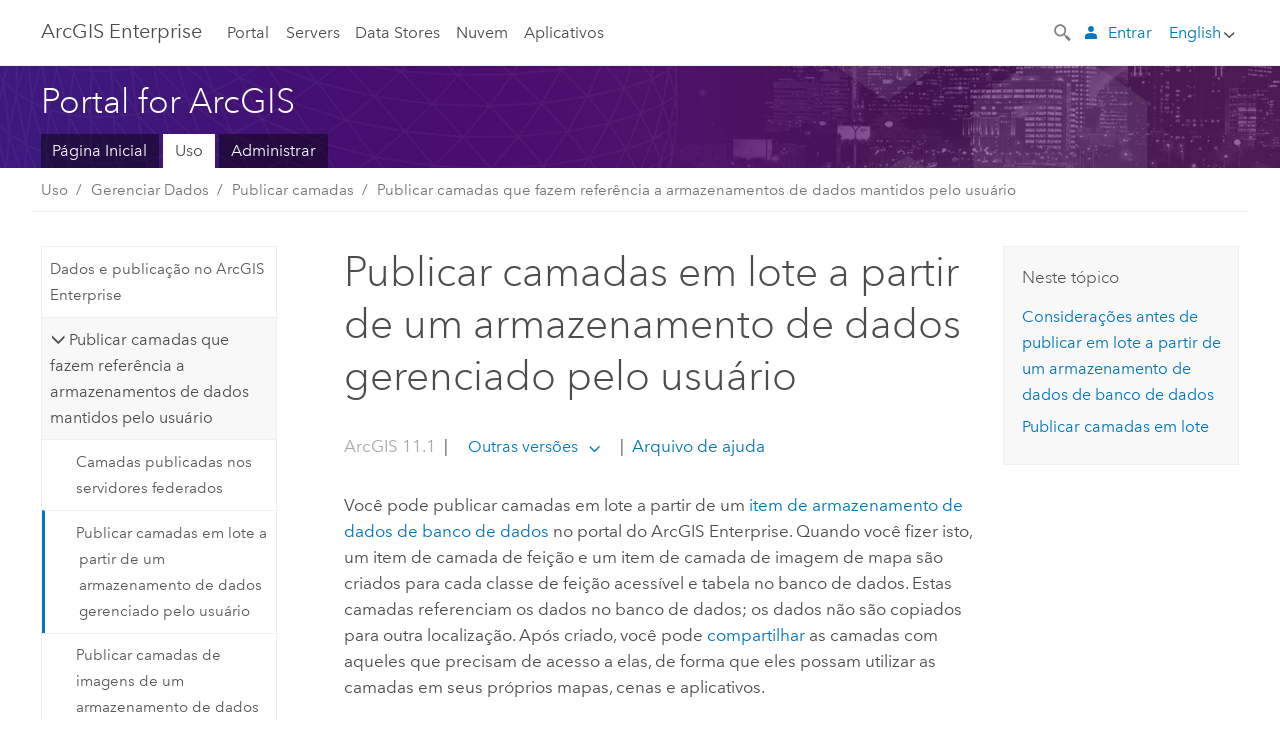

--- FILE ---
content_type: text/html; charset=UTF-8
request_url: https://enterprise.arcgis.com/pt-br/portal/11.1/use/bulk-publish-arcgis-server-feature-layers.htm
body_size: 52510
content:


<!DOCTYPE html>
<!--[if lt IE 7]>  <html class="ie lt-ie9 lt-ie8 lt-ie7 ie6" dir="ltr"> <![endif]-->
<!--[if IE 7]>     <html class="ie lt-ie9 lt-ie8 ie7" dir="ltr"> <![endif]-->
<!--[if IE 8]>     <html class="ie lt-ie9 ie8" dir="ltr"> <![endif]-->
<!--[if IE 9]>     <html class="ie ie9" dir="ltr"> <![endif]-->
<!--[if !IE]><!--> <html dir="ltr" lang="pt-BR"> <!--<![endif]-->
<head>
    <meta charset="utf-8">
    <title>Publicar camadas em lote a partir de um armazenamento de dados gerenciado pelo usuário&mdash;Portal for ArcGIS | Documentação do ArcGIS Enterprise</title>
    <meta content="IE=edge,chrome=1" http-equiv="X-UA-Compatible">

    <script>
      var docConfig = {
        locale: 'pt-BR'
        ,localedir: 'pt-br'
        ,langSelector: ''
        
        ,relativeUrl: false
        

        ,searchformUrl: '/search/'
        ,tertiaryNavIndex: ''

        
      };
    </script>
	 


    
    <!--[if lt IE 9]>
      <script src="/cdn/js/libs/html5shiv.js" type="text/javascript"></script>
      <script src="/cdn/js/libs/selectivizr-min.js" type="text/javascript"></script>
      <script src="/cdn/js/libs/json2.js" type="text/javascript"></script>
      <script src="/cdn/js/libs/html5shiv-printshiv.js" type="text/javascript" >

    <![endif]-->

     <!--[if lt IE 11]>
    <script>
      $$(document).ready(function(){
        $$(".hideOnIE").hide();
      });
    </script>
    <![endif]-->
	<meta name="viewport" content="width=device-width, user-scalable=no">
	<link href="/assets/img/favicon.ico" rel="shortcut icon" >
	<link href="/assets/css/screen.css" media="screen" rel="stylesheet" type="text/css" />
	<link href="/cdn/calcite/css/documentation.css" media="screen" rel="stylesheet" type="text/css" />
	<link href="/assets/css/print.css" media="print" type="text/css" rel="stylesheet" />

	<!--
	<link href="/assets/css/screen_l10n.css" media="screen" rel="stylesheet" type="text/css" />
	<link href="/assets/css/documentation/base_l10n.css" media="screen" rel="stylesheet" type="text/css" />
	<link href="/assets/css/print_l10n.css" media="print" type="text/css" rel="stylesheet" />
	-->
	<script src="/cdn/js/libs/latest/jquery.latest.min.js" type="text/javascript"></script>
    <script src="/cdn/js/libs/latest/jquery-migrate-latest.min.js" type="text/javascript"></script>
	<script src="/cdn/js/libs/jquery.cookie.js" type="text/javascript"></script>
	<link href="/cdn/css/colorbox.css" media="screen" rel="stylesheet" type="text/css" />
	<link href="/cdn/css/colorbox_l10n.css" media="screen" rel="stylesheet" type="text/css" />
	<script src="/cdn/js/libs/jquery.colorbox-min.js" type="text/javascript"></script>
	<script src="/assets/js/video-init.js" type="text/javascript"></script>
	<script src="/assets/js/sitecfg.js" type="text/javascript"></script>
	
		<script src="/assets/js/signIn.js" type="text/javascript"></script>
	
	

	<!--- Language Picker -->
	<script src="/assets/js/locale/l10NStrings.js" type="text/javascript"></script>
	
		<script src="/assets/js/locale/langSelector.js" type="text/javascript"></script>
	

	<script src="/assets/js/calcite-web.js" type="text/javascript"></script>



  <!--- search MD -->
    <META name="description" content="Quando você adicionar um item de armazenamento de dados do banco de dados em um portal do ArcGIS Enterprise, você pode publicar todas as classes de feições e tabelas disponíveis pelo item de armazenamento de dados."><META name="last-modified" content="2025-7-9"><META name="product" content="arcgis-portal-windows,arcgis-portal-linux,arcgis-enterprise-windows,arcgis-enterprise-linux"><META name="version" content="11.1"><META name="search-collection" content="help"><META name="search-category" content="help-general"><META name="subject" content="PORTAL,SERVICES,SERVER"><META name="sub_category" content="Portal for ArcGIS"><META name="content_type" content="Help Topic"><META name="subject_label" content="PORTAL,SERVIÇOS,SERVER"><META name="sub_category_label" content="Portal for ArcGIS"><META name="content_type_label" content="Tópicos de Ajuda"><META name="content-language" content="pt-br">
    <!--- search MD -->

  
  <script src="/assets/js/switchers/portal-1.js" type="text/javascript"></script>
  
      

</head>

<!--
      pub: GUID-7B47163B-CE1B-465F-BEEE-4DADDB8DFF09=49.1.7
      tpc: GUID-42721E97-8AA5-4A56-A639-527AB38A72BA=13
      help-ids: ['120001719']
      -->


<!-- variable declaration, if any -->
<!-- can change following macro to set variable once we are on Jinja 2.8 -->





<body class="claro pt-BR server">
  

  <!-- Drawer location -->
  <div class="drawer drawer-left js-drawer" data-drawer="top-nav">
        <nav class="drawer-nav" role="navigation">
          <aside class="side-nav">
            <h2 class="side-nav-title">ArcGIS Enterprise</h2>
            <form id="helpSearchForm" class="margin-left-half margin-right-half leader-half trailer-half drawer-search-form" method="GET">
              <input type="search" name="q"  placeholder="Pesquisar na ajuda do ArcGIS Enterprise">
              <input type="hidden" name="collection" value="help" />
              <input type="hidden" name="product" value="arcgis-portal-windows" />
              <input type="hidden" name="version" value="11.1" />
              <input type="hidden" name="language" value="pt-br" />
            </form>    
             <a id="nav-portal" data-langlabel="portal" href="/pt-br/portal/" class="side-nav-link">Portal</a>
             
            <a id="all-servers" data-langlabel="all-servers" href="/pt-br/server/" class="side-nav-link">Todos os servidores</a>
            <a id="gis-server" data-langlabel="gis-server" href="/pt-br/server/" class="side-nav-link">GIS Server</a>
            <a id="image-server" data-langlabel="image-server" href="/pt-br/image/" class="side-nav-link">Image Server</a>
            <a id="geo-analytics-server" data-langlabel="geo-analytics-server" href="/pt-br/geoanalytics/" class="side-nav-link">GeoAnalytics Server</a>
            <a id="geoevent-server" data-langlabel="geoevent-server" href="/pt-br/geoevent/" class="side-nav-link">GeoEvent Server</a>
            <a id="notebook-server" data-langlabel="notebook-server" href="/pt-br/notebook/" class="side-nav-link">Notebook Server</a>
            <a id="nav-data-store" data-langlabel="data-store" href="/pt-br/data-store/" class="side-nav-link">Data Stores</a>
            <a id="nav-cloud" data-langlabel="cloud" href="/pt-br/cloud/" class="side-nav-link">Nuvem</a>
            <a id="nav-apps" data-langlabel="apps" href="/pt-br/apps/" class="side-nav-link">Aplicativos</a>
            <a id="nav-doc" data-langlabel="documentation" href="/pt-br/documentation/" class="side-nav-link">Documentação</a>

          </aside>
        </nav>
    </div>

    <!-- user navigation collapses to drawer on mobile -->
    
    <div class="drawer drawer-right js-drawer hide-if-logged-out logged-in-navigation" data-drawer="user-nav">
      <nav class="drawer-nav">
        <aside class="side-nav">
          <a class="side-nav-link agolProfile" href="#">Meu Perfil</a>
          <a class="side-nav-link icon-ui-sign-out js-log-out" href="#">Sair</a>
        </aside>
      </nav>
    </div>
    
<!-- End of drawer -->

  
  <div class="wrapper">
      <!--googleoff: all-->

      <header class="top-nav" data-skin="learn">
        <a class="skip-to-content" href="#skip-to-content">Skip To Content</a>
        <div class="grid-container">
          <div class="column-24">


            <!--<div class="top-nav-title-wrapper text-center ">-->
              <a href="/" class="top-nav-title tablet-hide">ArcGIS Enterprise</a>
              <a href="/" class="icon-ui-menu top-nav-title js-drawer-toggle tablet-show" data-drawer="top-nav">ArcGIS Enterprise</a>
            <!--</div> -->

          
            <nav role="navigation" class="top-nav-list left tablet-hide">
              <a id="nav-portal" data-langlabel="portal" href="/pt-br/portal/" class="top-nav-link">Portal</a>

                <div class="dropdown js-dropdown ">
                  <a class="top-nav-link js-dropdown-toggle" tabindex="0" aria-haspopup="true" aria-expanded="false" href="#">Servers</a>
                  <nav class="dropdown-menu featured" role="menu">
                    <ul class="dropdown-sublist-featured">
                      <li class="dropdown-subitem-featured">
                        <a href="/pt-br/get-started/latest/windows/additional-server-deployment.htm" class="sublink-featured">
                          <span><svg class="sublink-image" xmlns="http://www.w3.org/2000/svg" viewBox="0 0 48 48"><path d="M42.92 6.1H4.12v8.566l.833.832-.835.833-.018 7.332.845.847-.825.824V33.9h25v5.2h-2v1.075H8.02v.8h19.1v.925h4.8v-.925H40v-.8h-8.08V39.1h-2v-5.2h13v-8.566l-.834-.834.835-.834v-7.332l-.835-.834.835-.834zm-11.8 35h-3.2v-1.2h3.2zm11-8H4.92v-7.434l.767-.766h35.668l.765.766zm0-9.766l-.766.766H5.666l-.766-.767.017-6.669.766-.764h35.671l.766.766zm0-9l-.766.766H5.687l-.766-.766V6.9h37.2zM19 11.9h-2v-.8h2zm-4 0h-2v-.8h2zm-4 0H9v-.8h2zm6 8.2h2v.8h-2zm-4 0h2v.8h-2zm-4 0h2v.8H9zm8 9h2v.8h-2zm-4 0h2v.8h-2zm-4 0h2v.8H9z" /></svg></span>
                          <span class="sublink-text">Todos os servidores</span>
                        </a>
                      </li>
                      <li class="dropdown-subitem-featured">
                        <a href="/pt-br/server/" class="sublink-featured">
                          <span><svg class="sublink-image" xmlns="http://www.w3.org/2000/svg" viewBox="0 0 48 48"><path d="M45.98 33.575a.616.616 0 0 0-.335-.51l-3.362-2.03 3.362-2.031a.556.556 0 0 0 0-1.02l-11.1-6.704a1.293 1.293 0 0 0-1.112 0L22.33 27.982a.556.556 0 0 0 0 1.02l3.36 2.03-3.358 2.03a.556.556 0 0 0-.002 1.021l3.322 2.006-3.324 2.008a.555.555 0 0 0 .002 1.017l11.102 6.703a1.25 1.25 0 0 0 1.11.002l11.104-6.706a.556.556 0 0 0 0-1.02l-3.32-2.006 3.318-2.004a.607.607 0 0 0 .335-.509zM33.837 21.97c.026-.01.286-.005.29-.005l10.814 6.53-10.8 6.523c-.028.01-.284.005-.294.006l-10.813-6.53zm11.105 16.636l-10.8 6.523a2.564 2.564 0 0 1-.295.006l-10.81-6.529 3.39-2.047 7.004 4.23a1.083 1.083 0 0 0 .557.131 1.101 1.101 0 0 0 .554-.13l7.01-4.233zM34.14 40.098a2.545 2.545 0 0 1-.294.006l-10.812-6.53 3.43-2.073 6.97 4.208a1.25 1.25 0 0 0 1.107-.001l6.966-4.206 3.431 2.073zM9 8H7V7h2zm8 8h-2v-1h2zm-4-8h-2V7h2zm4 0h-2V7h2zm-4 8h-2v-1h2zm7.316 11.1H3.9v-6.434l.766-.766h35.668l.766.766v2.12l.8.483v-2.935l-.826-.826.826-.845v-6.329l-.834-.834.834-.834V3.1H3.1v7.566l.834.834-.834.834v6.332l.834.834-.834.834V27.9h16.88a2.632 2.632 0 0 1 .336-.8zM3.9 10.334V3.9h37.2v6.434l-.766.766H4.666zm0 8v-5.668l.766-.766h35.668l.766.766v5.67l-.746.764H4.666zM15 24v-1h2v1zm-4 0v-1h2v1zm-2-8H7v-1h2zm-2 8v-1h2v1z" /></svg></span>
                          <span class="sublink-text">GIS Server</span>
                        </a>
                      </li>
                      <li class="dropdown-subitem-featured">
                        <a href="/pt-br/image/" class="sublink-featured">
                          <span><svg class="sublink-image" xmlns="http://www.w3.org/2000/svg" viewBox="0 0 48 48"><path d="M17 8h-2V7h2zm-4-1h-2v1h2zm0 8h-2v1h2zM9 7H7v1h2zm8 8h-2v1h2zm-8 0H7v1h2zm4 9v-1h-2v1zm-4 0v-1H7v1zm8 0v-1h-2v1zm4 3.9H3.1v-7.566l.834-.834-.834-.834v-6.332l.834-.834-.834-.834V3.1h38.8v7.566l-.834.834.834.834v6.33l-.826.844.826.826V21h-.8v-.334l-.766-.766H4.666l-.766.766V27.1H21zM4.666 11.1h35.668l.766-.766V3.9H3.9v6.434zm0 8h35.688l.746-.763v-5.671l-.766-.766H4.666l-.766.766v5.668zm40.234 4v21.8H23.1V23.1zm-.8 16.366L39.466 44.1h2.868l1.766-1.766zm-20.2-9.932l5.634-5.634h-2.868L23.9 26.666zm6.2-5.068L24.466 30.1h2.868l2.766-2.766zM28.466 30.1H30.1v-1.634zm2.434 0h6.2v-6.2h-6.2zm-7 7h6.2v-6.2h-6.2zm7 0h6.2v-6.2h-6.2zm0 6.434l5.634-5.634h-2.868L30.9 40.666zm7-7l5.634-5.634h-2.868L37.9 33.666zm1.634-5.634H37.9v1.634zm-8.634 7v1.634l1.634-1.634zm.566 6.2h2.868l2.766-2.766v-2.868zm6.434-3.566l2.634-2.634H37.9zM35.466 44.1H37.1v-1.634zm2.434 0h.434l5.766-5.766V37.9h-2.434L37.9 41.666zm6.2-8.634L42.466 37.1H44.1zm0-4L38.466 37.1h2.868l2.766-2.766zm0-7.566h-6.2v6.2h6.2zm-20.2 0v1.634l1.634-1.634zm0 20.2h6.2v-6.2h-6.2zm20.2 0v-.634l-.634.634z" /></svg></span>
                          <span class="sublink-text">Image Server</span>
                        </a>
                      </li>
                      <li class="dropdown-subitem-featured">
                        <a href="/pt-br/geoanalytics/" class="sublink-featured">
                          <span><svg class="sublink-image" xmlns="http://www.w3.org/2000/svg" viewBox="0 0 48 48"><path d="M17 16h-2v-1h2zm-8 8v-1H7v1zm8 0v-1h-2v1zM13 7h-2v1h2zm4 0h-2v1h2zM9 7H7v1h2zm21.45 20.9H3.1v-7.566l.834-.834-.834-.834v-6.332l.834-.834-.834-.834V3.1h38.8v7.566l-.834.834.834.834v6.33l-.826.844.826.826V27.9h-1.464l-.801-.8H41.1v-6.434l-.766-.766H4.666l-.766.766V27.1h27.15zM4.666 11.1h35.668l.766-.766V3.9H3.9v6.434zm0 8h35.688l.746-.763v-5.671l-.766-.766H4.666l-.766.766v5.668zM13 24v-1h-2v1zm0-9h-2v1h2zm-4 0H7v1h2zm26.672 27.148A1.87 1.87 0 0 1 35.9 43a1.91 1.91 0 1 1-3.763-.222l-9.845-3.414A1.88 1.88 0 0 1 21 39.9a1.9 1.9 0 1 1 1.474-3.084l4.692-2.346A1.878 1.878 0 0 1 27.1 34a1.902 1.902 0 0 1 1.9-1.9 1.867 1.867 0 0 1 .781.191l3.788-5.05A1.88 1.88 0 0 1 33.1 26a1.9 1.9 0 1 1 3.491 1.026l4.889 4.888c-.069.056-.144.1-.21.162a3.986 3.986 0 0 0-.358.402l-4.883-4.883A1.889 1.889 0 0 1 35 27.9a1.867 1.867 0 0 1-.781-.191l-3.788 5.049a1.868 1.868 0 0 1 .437.965l9.204.614c-.018.11-.049.218-.058.33A3.93 3.93 0 0 0 40 35c0 .046.01.09.01.135l-9.185-.612A1.913 1.913 0 0 1 29 35.9a1.889 1.889 0 0 1-1.474-.716l-4.692 2.346a1.878 1.878 0 0 1 .066.47 1.9 1.9 0 0 1-.105.625c-.007.02-.022.036-.03.056l9.63 3.34a1.87 1.87 0 0 1 2.786-.505l5.415-4.437c.067.108.127.22.204.322a3.9 3.9 0 0 0 .292.306zM33.9 26a1.092 1.092 0 0 0 .43.872 1.12 1.12 0 0 0 1.42-.068A1.1 1.1 0 1 0 33.9 26zm-6 8a1.1 1.1 0 0 0 2.196.093 1.135 1.135 0 0 0-.426-.965A1.087 1.087 0 0 0 29 32.9a1.101 1.101 0 0 0-1.1 1.1zm-5.8 4a1.098 1.098 0 1 0-.06.362A1.101 1.101 0 0 0 22.1 38zm13 5a1.1 1.1 0 1 0-2.2 0 1.1 1.1 0 0 0 2.2 0zm10.8-8a1.9 1.9 0 1 1-3.8 0c0-.053.003-.105.007-.158A1.9 1.9 0 0 1 45.9 35zm-.8 0a1.1 1.1 0 0 0-2.196-.093 1.153 1.153 0 0 0 .216.752A1.1 1.1 0 0 0 45.1 35z" /></svg></span>
                          <span class="sublink-text">GeoAnalytics Server</span>
                        </a>
                      </li>
                      <li class="dropdown-subitem-featured">
                        <a href="/pt-br/geoevent/" class="sublink-featured">
                          <span><svg class="sublink-image" xmlns="http://www.w3.org/2000/svg" viewBox="0 0 48 48"><path d="M13 8h-2V7h2zm4-1h-2v1h2zm0 8h-2v1h2zM9 7H7v1h2zm12.418 20.9H3.1v-7.566l.834-.834-.834-.834v-6.332l.834-.834-.834-.834V3.1h38.8v7.566l-.834.834.834.834v6.33l-.826.844.826.826v2.117c-.259-.177-.53-.337-.8-.497v-1.288l-.766-.766H4.666l-.766.766V27.1h17.933c-.148.26-.283.53-.415.8zM4.666 11.1h35.668l.766-.766V3.9H3.9v6.434zm0 8h35.688l.746-.763v-5.671l-.766-.766H4.666l-.766.766v5.668zM9 24v-1H7v1zm4-9h-2v1h2zm0 9v-1h-2v1zm-4-9H7v1h2zm8 9v-1h-2v1zm16.9 2h-.8v8.9H39v-.8h-5.1zm.1-3.901a11.9 11.9 0 1 0 11.9 11.9 11.914 11.914 0 0 0-11.9-11.9zm0 23a11.1 11.1 0 1 1 11.1-11.1 11.112 11.112 0 0 1-11.1 11.1z" /></svg></span>
                          <span class="sublink-text">GeoEvent Server</span>
                        </a>
                      </li>
                      <li class="dropdown-subitem-featured">
                        <a href="/pt-br/notebook/" class="sublink-featured">
                          <span><svg class="sublink-image" xmlns="http://www.w3.org/2000/svg" viewBox="0 0 48 48"><path d="M9 8H7V7h2v1zm4-1h-2v1h2V7zm4 0h-2v1h2V7zM7 16h2v-1H7v1zm4 0h2v-1h-2v1zm4 0h2v-1h-2v1zm-6 8v-1H7v1h2zm4 0v-1h-2v1h2zm4 0v-1h-2v1h2zm2.491 3.9H3.1v-7.566l.834-.834-.834-.834v-6.332l.834-.834-.834-.834V3.1h38.8v7.566l-.834.834.834.834v5.683h-.8v-5.351l-.766-.766H4.666l-.766.766v5.668l.766.766h16.405a3.552 3.552 0 0 0-.57.8H4.666l-.766.766V27.1h14.71c.238.321.54.59.881.8zM4.666 11.1h35.668l.766-.766V3.9H3.9v6.434l.766.766zM45.9 43.15V21.925a1.827 1.827 0 0 0-1.825-1.825H36.1v3.8h5v15.827a.373.373 0 0 1-.373.373H36.1v4.8h8.05c.965 0 1.75-.785 1.75-1.75zm-9-2.25h3.827c.647 0 1.173-.526 1.173-1.173v-16.04a.588.588 0 0 0-.588-.587H36.9v-2.2h7.175c.566 0 1.025.46 1.025 1.025V43.15a.95.95 0 0 1-.95.95H36.9v-3.2zm-4-.8h-4.627a.373.373 0 0 1-.373-.373V23.9h5v-3.8h-8.975a1.827 1.827 0 0 0-1.825 1.825V24.1h-.6c-.771 0-1.4.628-1.4 1.4s.629 1.4 1.4 1.4h.6v4.2h-.6c-.771 0-1.4.628-1.4 1.4s.629 1.4 1.4 1.4h.6v4.2h-.6c-.771 0-1.4.628-1.4 1.4s.629 1.4 1.4 1.4h.6v2.25c0 .965.785 1.75 1.75 1.75h9.05v-4.8zm-9.4.8c.771 0 1.4-.628 1.4-1.4s-.629-1.4-1.4-1.4h-.6v-4.2h.6c.771 0 1.4-.628 1.4-1.4s-.629-1.4-1.4-1.4h-.6v-4.2h.6c.771 0 1.4-.628 1.4-1.4s-.629-1.4-1.4-1.4h-.6v-2.175c0-.565.46-1.025 1.025-1.025H32.1v2.2h-4.413a.588.588 0 0 0-.587.588v16.039c0 .647.526 1.173 1.173 1.173H32.1v3.2h-8.25a.95.95 0 0 1-.95-.95V40.9h.6zm0-2a.6.6 0 0 1 0 1.2h-2a.6.6 0 0 1 0-1.2h2zm0-7a.6.6 0 0 1 0 1.2h-2a.6.6 0 0 1 0-1.2h2zm0-7a.6.6 0 0 1 0 1.2h-2a.6.6 0 0 1 0-1.2h2z" /></svg></span>
                          <span class="sublink-text">Notebook Server</span>
                        </a>
                      </li>
                      <li class="dropdown-subitem-featured">
                        <a href="/en/workflow/" class="sublink-featured">
                          <span><svg class="sublink-image" xmlns="http://www.w3.org/2000/svg" viewBox="0 0 48 48"><path d="M9 8H7V7h2zm4-1h-2v1h2zm4 0h-2v1h2zm-8 9v-1H7v1zm4 0v-1h-2v1zm4 0v-1h-2v1zm-8 8v-1H7v1zm4 0v-1h-2v1zm2 0h2v-1h-2zM4.67 19.1h13.07a5.75 5.75 0 0 0-.36.8H4.67l-.77.77v6.43H16v.8H3.1v-7.57l.83-.83-.83-.83v-6.34l.83-.83-.83-.83V3.1h38.8v7.57l-.83.83.83.83V18h-.8v-5.33l-.77-.77H4.67l-.77.77v5.66zm0-8h35.66l.77-.77V3.9H3.9v6.43zm32 30l-4 4a.87.87 0 0 1-1.22 0l-2.32-2.2H23.2a2.1 2.1 0 0 1-2.1-2.1v-5.9H19a.93.93 0 0 1-.9-.9v-5a.92.92 0 0 1 .9-.9h2.1v-2.69a3.9 3.9 0 1 1 3.8 0v2.69H27a.92.92 0 0 1 .92.92V34a.93.93 0 0 1-.92.93h-2.1v3.2h4.23l2.26-2.26a.86.86 0 0 1 1.22 0l4 4a.86.86 0 0 1 .05 1.24zm-.56-.57L32 36.4l-2.58 2.5h-4.69a.63.63 0 0 1-.63-.63V34.1H27a.13.13 0 0 0 .1-.1v-5a.13.13 0 0 0-.1-.1h-2.9v-4l.23-.11a3.1 3.1 0 1 0-2.66 0l.23.11v4H19a.13.13 0 0 0-.12.12V34a.13.13 0 0 0 .12.13h2.9v6.7a1.3 1.3 0 0 0 1.3 1.3h6.26L32 44.6zm8.8-17.36v16.07a3.66 3.66 0 0 1-3.66 3.66h-4.67l3.66-3a2.59 2.59 0 0 0 .86-2.32V24.9h-6.2v1.4a.61.61 0 0 1-1 .48l-4.88-3.7a.69.69 0 0 1-.28-.56.71.71 0 0 1 .28-.57l4.88-3.73a.6.6 0 0 1 .63-.06.61.61 0 0 1 .34.54v1.4h6.92a3.08 3.08 0 0 1 3.11 3.08zm-.8 0a2.28 2.28 0 0 0-2.28-2.28H34.1V19.1l-4.47 3.42 4.47 3.38v-1.8h7.8v13.52a3.4 3.4 0 0 1-1.13 2.92l-1.93 1.56h2.4a2.86 2.86 0 0 0 2.86-2.86z" /></svg></span>
                          <span class="sublink-text">Workflow Manager Server</span>
                        </a>
                      </li>
                      <li class="dropdown-subitem-featured">
                        <a href="/en/knowledge/" class="sublink-featured">
                          <span><svg class="sublink-image" xmlns="http://www.w3.org/2000/svg" viewBox="0 0 48 48"><path d="M22.191 19.1q-.436.383-.842.8H4.666l-.766.766V27.1H16v.8H3.1v-7.566l.835-.834-.835-.834v-6.332l.835-.834-.835-.834V3.1h38.8v7.566l-.835.834.835.834v6.33l-.695.71a5.528 5.528 0 0 0-.728-.4l.623-.637v-5.671l-.766-.766H4.666l-.766.766v5.668l.766.766zm-17.526-8h35.67l.765-.766V3.9H3.9v6.434zM9 7H7v1h2zm4 0h-2v1h2zm4 0h-2v1h2zM7 16h2v-1H7zm4 0h2v-1h-2zm4 0h2v-1h-2zm-6 8v-1H7v1zm4 0v-1h-2v1zm2 0h2v-1h-2zm29.361 3.294a11.117 11.117 0 0 1 .54 2.985 13.116 13.116 0 0 1-9.589 12.475 3.986 3.986 0 0 1-3.519 2.144 3.942 3.942 0 0 1-3.475-2.07 13.027 13.027 0 0 1-7.162-4.958.666.666 0 0 1 .472-1.053 6.178 6.178 0 0 0 2.666-.933.49.49 0 0 1 .634.089 9.2 9.2 0 0 0 3.699 2.554 3.951 3.951 0 0 1 3.166-1.583 3.659 3.659 0 0 1 .632.058 32.739 32.739 0 0 0 3.426-9.786 3.935 3.935 0 0 1-.9-.812 34.343 34.343 0 0 0-9.925 4.382 2.426 2.426 0 0 1 .02.294 3.989 3.989 0 1 1-6.074-3.382 13.09 13.09 0 0 1 12.732-10.616 11.322 11.322 0 0 1 3.069.56l.382.106a.536.536 0 0 1 .39.462.53.53 0 0 1-.29.527 5.772 5.772 0 0 0-2.172 1.863.533.533 0 0 1-.477.22 9.097 9.097 0 0 0-.793-.037 9.104 9.104 0 0 0-8.85 6.816c.107.058.208.117.303.18a37.778 37.778 0 0 1 10.86-4.75l.067-.017a3.988 3.988 0 0 1 7.842.91 3.97 3.97 0 0 1-2.736 3.767 36.253 36.253 0 0 1-3.583 10.534 9.2 9.2 0 0 0 5.256-8.28c0-.105-.007-.208-.014-.31a.572.572 0 0 1 .236-.565 5.752 5.752 0 0 0 2.063-2.292.533.533 0 0 1 .99.101zm-.26 2.985a9.77 9.77 0 0 0-.455-2.568 6.453 6.453 0 0 1-1.885 1.941c.007.117.011.203.011.29a10 10 0 0 1-6.488 9.33.524.524 0 0 1-.642-.742l.054-.098a35.427 35.427 0 0 0 3.823-10.924l.078-.456.25-.064a3.172 3.172 0 0 0 2.388-3.066 3.184 3.184 0 0 0-6.304-.523l-.042.253-.553.15a36.681 36.681 0 0 0-10.855 4.795l-.24.162-.23-.18a3.275 3.275 0 0 0-.678-.399l-.297-.135.072-.318a9.903 9.903 0 0 1 9.704-7.744c.24 0 .476.01.71.028a6.458 6.458 0 0 1 1.799-1.665 9.871 9.871 0 0 0-2.617-.464 12.294 12.294 0 0 0-11.98 10.143l-.036.185-.164.092a3.182 3.182 0 1 0 4.722 2.778 2.519 2.519 0 0 0-.035-.357l-.035-.247.293-.28a35.029 35.029 0 0 1 10.298-4.571l.508-.14.162.234a3.166 3.166 0 0 0 1.053.952l.245.14-.083.468a33.611 33.611 0 0 1-3.664 10.366l-.146.271-.3-.073a3.106 3.106 0 0 0-3.423 1.378l-.168.264-.297-.1a9.997 9.997 0 0 1-4.153-2.69 7.004 7.004 0 0 1-2.561.89 12.22 12.22 0 0 0 6.75 4.514l.18.046.08.166a3.152 3.152 0 0 0 2.843 1.787 3.185 3.185 0 0 0 2.876-1.848l.079-.17.179-.048A12.32 12.32 0 0 0 44.1 30.279z" id="icon-ui-svg--base" /></svg></span>
                          <span class="sublink-text">Knowledge Server</span>
                        </a>
                      </li>
                      <li class="dropdown-subitem-featured">
                        <a href="/en/video/" class="sublink-featured">
                          <span><svg class="sublink-image" xmlns="http://www.w3.org/2000/svg" viewBox="0 0 48 48"><path d="M17 16h-2v-1h2zm-4-9h-2v1h2zm4 0h-2v1h2zM9 7H7v1h2zm12.418 20.9H3.1v-7.566l.834-.834-.834-.834v-6.332l.834-.834-.834-.834V3.1h38.8v7.566l-.834.834.834.834v6.33L40.69 19.9H4.666l-.766.766V27.1h17.933c-.149.26-.283.53-.415.8zM4.666 11.1h35.668l.766-.766V3.9H3.9v6.434zm0 8h35.688l.746-.763v-5.671l-.766-.766H4.666l-.766.766v5.668zM9 24v-1H7v1zm4 0v-1h-2v1zm-4-9H7v1h2zm4 0h-2v1h2zm4 9v-1h-2v1zm28.9 9.999a11.9 11.9 0 1 1-11.9-11.9A11.914 11.914 0 0 1 45.9 34zm-.8 0a11.1 11.1 0 1 0-11.1 11.1A11.113 11.113 0 0 0 45.1 34zm-14.02-5.72L40.29 34l-9.21 5.72zm.8 10L38.775 34l-6.893-4.28z" /></svg></span>
                          <span class="sublink-text">Video Server</span>
                        </a>
                      </li>
                      <li class="dropdown-subitem-featured" style="pointer-events: none;">
                        <div class="sublink-featured">
                          <span class="sublink-image"></span>
                          <span class="sublink-text"></span>
                        </div>
                      </li> 
                    </ul>
                  </nav>
                </div>

              <a id="nav-data-store" data-langlabel="data-store" href="/pt-br/data-store/" class="top-nav-link">Data Stores</a>
              <a id="nav-cloud" data-langlabel="cloud" href="/pt-br/cloud/" class="top-nav-link">Nuvem</a>
              <a id="nav-apps" data-langlabel="apps" href="/pt-br/apps/" class="top-nav-link">Aplicativos</a>
            </nav>


            
            <div class="lang-block dropdown js-dropdown right margin-left-1 top-nav-list right"></div>
            

            <div class="margin-left-1 top-nav-list right hide-if-logged-in logged-out-navigation">
               
  <button class="search-top-nav link-dark-gray js-search-toggle" href="#" aria-label="Search">
    <svg xmlns="http://www.w3.org/2000/svg" width="32" height="32" viewBox="0 0 32 32" class="svg-icon js-search-icon">
      <path d="M31.607 27.838l-6.133-6.137a1.336 1.336 0 0 0-1.887 0l-.035.035-2.533-2.533-.014.014c3.652-4.556 3.422-11.195-.803-15.42-4.529-4.527-11.875-4.531-16.404 0-4.531 4.531-4.529 11.875 0 16.406 4.205 4.204 10.811 4.455 15.365.848l.004.003-.033.033 2.541 2.54a1.33 1.33 0 0 0 .025 1.848l6.135 6.133a1.33 1.33 0 0 0 1.887 0l1.885-1.883a1.332 1.332 0 0 0 0-1.887zM17.811 17.809a8.213 8.213 0 0 1-11.619 0 8.217 8.217 0 0 1 0-11.622 8.219 8.219 0 0 1 11.619.004 8.216 8.216 0 0 1 0 11.618z"/>
    </svg>
    <svg xmlns="http://www.w3.org/2000/svg" width="32" height="32" viewBox="0 0 32 32" class="svg-icon js-close-icon hide">
      <path d="M18.404 16l9.9 9.9-2.404 2.404-9.9-9.9-9.9 9.9L3.696 25.9l9.9-9.9-9.9-9.898L6.1 3.698l9.9 9.899 9.9-9.9 2.404 2.406-9.9 9.898z"/>
    </svg>
  </button>

              
              <a data-langlabel="sign-in" id="login-link" class="icon-ui-user top-nav-link link-blue login-link" href="#">Entrar</a>
              
            </div>

            
            <nav class="margin-left-1 top-nav-list right hide-if-logged-out logged-in-navigation">
              
  <button class="search-top-nav link-dark-gray js-search-toggle" href="#" aria-label="Search">
    <svg xmlns="http://www.w3.org/2000/svg" width="32" height="32" viewBox="0 0 32 32" class="svg-icon js-search-icon">
      <path d="M31.607 27.838l-6.133-6.137a1.336 1.336 0 0 0-1.887 0l-.035.035-2.533-2.533-.014.014c3.652-4.556 3.422-11.195-.803-15.42-4.529-4.527-11.875-4.531-16.404 0-4.531 4.531-4.529 11.875 0 16.406 4.205 4.204 10.811 4.455 15.365.848l.004.003-.033.033 2.541 2.54a1.33 1.33 0 0 0 .025 1.848l6.135 6.133a1.33 1.33 0 0 0 1.887 0l1.885-1.883a1.332 1.332 0 0 0 0-1.887zM17.811 17.809a8.213 8.213 0 0 1-11.619 0 8.217 8.217 0 0 1 0-11.622 8.219 8.219 0 0 1 11.619.004 8.216 8.216 0 0 1 0 11.618z"/>
    </svg>
    <svg xmlns="http://www.w3.org/2000/svg" width="32" height="32" viewBox="0 0 32 32" class="svg-icon js-close-icon hide">
      <path d="M18.404 16l9.9 9.9-2.404 2.404-9.9-9.9-9.9 9.9L3.696 25.9l9.9-9.9-9.9-9.898L6.1 3.698l9.9 9.899 9.9-9.9 2.404 2.406-9.9 9.898z"/>
    </svg>
  </button>

             
              <div class="dropdown js-dropdown right">

                <div class="tablet-show top-nav-link">
                  <img alt="User Avatar" class="user-nav-image js-drawer-toggle" data-drawer="user-nav" data-user-avatar>
                  <a href="#" data-drawer="user-nav" class="user-nav-name js-drawer-toggle" data-first-name></a>
                </div>

                <div class="tablet-hide top-nav-link js-dropdown-toggle">
                  <img alt="User Avatar" class="user-nav-image js-drawer-toggle" data-drawer="user-nav" data-user-avatar>
                  <a class="user-nav-name top-nav-dropdown dropdown-btn" data-first-name>&nbsp;</a>
                </div>

                <nav class="dropdown-menu dropdown-right">
                
                  <a class="dropdown-link agolProfile" id="agolProfile" href="#">Meu Perfil</a>
                  <a class="dropdown-link js-log-out" id="agolLogout" href="#">Sair</a>
                </nav>
              </div>
            </nav>
            

            
          </div>
        </div>
      </header>

      <div class="js-search search-overlay">
        <div class="search-content" role="dialog" aria-labelledby="search">
          <form method="GET" id="helpSearchForm">
            <label>
              Pesquisar na ajuda do ArcGIS Enterprise
              <div class="search-bar">
                <input type="search" name="q"  placeholder="Pesquisar na ajuda do ArcGIS Enterprise" class="search-input js-search-input">
                <input type="hidden" name="collection" value="help" />
                <input type="hidden" name="product" value="arcgis-portal-windows" />
                <input type="hidden" name="version" value="11.1" />
                <input type="hidden" name="language" value="pt-br" />
              </div>
            </label>
            <button type="submit" class="btn btn-large right">Pesquisar</button>
          </form>
        </div>
      </div>

      <!--googleon: all-->

      <div id="skip-to-content">
        <!--googleoff: all-->
        <header class="sub-nav sub-nav-learn">
          <div class="grid-container">
            
            <div class="column-24">
              <div style="display:table;" class="sdk-home-banner">
                <div class="sdk-home-banner-content">
                  <h1 class="sub-nav-title link-white">Portal for ArcGIS</h1>
                </div>
              </div>
            </div>

            <div class="column-24">
              <nav class='sub-nav-list tablet-hide'><a class="sub-nav-link" href="/en/portal/" title="Página Inicial do Portal for ArcGIS" target="_top">Página Inicial</a><a class="sub-nav-link is-active" href="/pt-br/portal/11.1/use/get-started-portal.htm" title="Uso do Portal for ArcGIS" target="_top">Uso</a><a class="sub-nav-link" href="/pt-br/portal/11.1/administer/windows/what-is-portal-for-arcgis-.htm" title="Instalar, gerenciar e proteger o Portal for ArcGIS" target="_top">Administrar</a></nav><select class='tablet-show select-full trailer-half js-select-nav'><option value="/en/portal/">Página Inicial</option><option value="/pt-br/portal/11.1/use/get-started-portal.htm" selected="true">Uso</option><option value="/pt-br/portal/11.1/administer/windows/what-is-portal-for-arcgis-.htm">Administrar</option></select>
            </div>

          </div>
        </header>
        <!--googleon: all-->
       
        <!-- content goes here -->
        <div class="grid-container ">
          

            
              
  <!--BREADCRUMB-BEG--><div id="bigmac" class="sticky-breadcrumbs trailer-2" data-spy="affix" data-offset-top="180"> </div><!--BREADCRUMB-END-->
  <!--googleoff: all-->
    <div class="column-5 tablet-column-12 trailer-2 ">
      <aside class="js-accordion accordion reference-index" aria-live="polite" role="tablist">
        <div></div>
      </aside>

      <div class="js-sticky scroll-show tablet-hide leader-1 back-to-top" data-top="0" style="top: 0px;">
        <a href="#" class="btn btn-fill btn-clear">Voltar</a>
      </div>
    </div>
  <!--googleon: all-->
  
            
            
            
	
		<div class="column-13  pre-1 content-section">
	
		<header class="trailer-1"><h1>Publicar camadas em lote a partir de um armazenamento de dados gerenciado pelo usuário</h1></header>

		 
	<!--googleoff: all-->
	
		
				<aside id="main-toc-small" class="js-accordion accordion tablet-show trailer-1">
			      <div class="accordion-section">
			        <h4 class="accordion-title">Neste tópico</h4>
			        <div class="accordion-content list-plain">
			          <ol class="list-plain pre-0 trailer-0"><li><a href="#ESRI_SECTION1_279A6BF908144DF0B4DD83932CC5DC2B">Considerações antes de publicar em lote a partir de um armazenamento de dados de banco de dados</a></li><li><a href="#ESRI_SECTION1_7D8849A1DEB54C87A3551EE7BBB2EB5C">Publicar camadas em lote</a></li></ol>
			        </div>
			      </div>
			     </aside>
		
    
   <!--googleon: all-->


		<main>
			
	
    	
    


			
<p id="GUID-940B3EB3-C83A-409D-B52D-DCB27030F5F8">Você pode publicar camadas em lote a partir de um <a class="xref xref" href="/pt-br/portal/11.1/use/data-store-items.htm">item de armazenamento de dados de banco de dados</a> no portal do <span class="ph">ArcGIS Enterprise</span>. Quando você fizer isto, um item de camada de feição e um item de camada de imagem de mapa são criados para cada classe de feição acessível e tabela no banco de dados. Estas camadas referenciam os dados no banco de dados; os dados não são copiados para outra localização. Após criado, você pode <a class="xref xref" href="/pt-br/portal/11.1/use/share-items.htm">compartilhar</a> as camadas com aqueles que precisam de acesso a elas, de forma que eles possam utilizar as camadas em seus próprios mapas, cenas e aplicativos.</p>

<section class="section1 padded-anchor" id="ESRI_SECTION1_279A6BF908144DF0B4DD83932CC5DC2B" purpose="section1"><h2>Considerações antes de publicar em lote a partir de um armazenamento de dados de banco de dados</h2><p id="GUID-3B75B4C1-EFA3-4288-8D51-33029EF52A87">Lembre-se do seguinte antes de publicar camadas em lote de um item de armazenamento de dados de banco de dados no portal:</p><p id="GUID-AE2CCCDB-0A4F-45BC-B676-47487A5D8929"><ul purpose="ul" id="UL_4DDBE9E3963941F29C6766F99649DAB2"><li purpose="li" id="LI_BEE64C27A4D746F7A7F7DF8478068B3C">Você deve ser o proprietário do item de armazenamento de dados para publicar camadas em lote a partir dele.</li><li purpose="li" id="LI_591A5DF5893C40908EFFEDDB82E4C7F4">Você deve ser um membro de um <a class="xref xref" href="/pt-br/portal/11.1/use/roles.htm">papel</a> que tem privilégios para criar camadas de feição em lote a partir de um item de armazenamento de dados e publicar camadas baseadas em servidor.</li><li purpose="li" id="LI_AA30006D521E4775B5A24178B156A91A">A publicação em massa de um <a class="xref xref" esrisubtype="extrel" hrefpfx="/pt-br/system-requirements/11.1" href="/pt-br/system-requirements/11.1/windows/databases-in-the-cloud.htm#ESRI_SECTION1_2B29D05412BA42CD9A0E5E8006F94221">armazenamento de dados na nuvem</a> não é suportada.</li><li purpose="li" id="LI_E41360C63961403587CC467254F75D3D">Camadas de feições e imagens de mapas são criadas para todas as classes e tabelas de feições no banco de dados que podem ser acessadas através da conexão com o banco de dados. Se qualquer uma das tabelas ou classes de feições tiverem tabelas relacionadas, camadas separadas de feições e imagens de mapas serão criadas para cada tabela relacionada. Todas as camadas têm o nome da classe de feição ou tabela da qual foram publicadas. Somente você tem acesso às camadas ao criá-las, mas você ou um administrador da organização pode compartilhar camadas com outros membros da organização ou com o público. Por essa razão, é importante <a class="xref xref" href="/pt-br/portal/11.1/use/data-store-access.htm">considerar quais tabelas ou classes de feição que o usuário especificou no arquivo de conexão podem acessar e que tipo de privilégios o usuário tem nestes conjuntos de dados</a>.<ul purpose="ul" id="UL_DA8F4D9E0F2E41B485FAD91C811E99A2"><li purpose="li" id="LI_11EC3BB6A8EC407A9FA07B2606DEC6EF">O usuário do banco de dados especificado na conexão do banco de dados deve ter acesso apenas ao subconjunto de classes de feição e tabelas que o usuário precisa para publicar em lote.</li><li purpose="li" id="LI_271CB2CDACA446DAB50EE929FB2C9D3A">Certifique-se de que os privilégios concedidos ao usuário especificado na conexão do banco de dados sejam apropriados para cada conjunto de dados.<p id="GUID-45E70972-98B8-40BB-B3C7-411F79F5FF30">Quando você criar camadas de feição em lote, a edição não está habilitada nas camadas. <span class="ph">No entanto, você pode<a class="xref xref" esrisubtype="extrel" hrefpfx="/pt-br/server/11.1/publish-services" href="/pt-br/server/11.1/publish-services/windows/editor-permissions-for-feature-services.htm">habilitar a edição no serviço da feição no <span class="ph">ArcGIS Server Manager</span></a>.</span> Se você não desejar que os usuários editem os dados por estas camadas de feição publicadas em lote, conecte ao banco de dados como um usuário que tenha somente privilégios para selecionar dados a partir das tabelas e classes de feição, e não habilite a edição no serviço da feição.</p></li><li purpose="li" id="LI_430E7B3F35664A83925CB279573E7F71">Para atender os níveis de privilégios e acessibilidade dos dados que você exige para publicar as camadas certas em lote, você pode precisar solicitar um novo usuário do banco de dados a partir do seu administrador de banco de dados.</li></ul></li><li purpose="li" id="LI_44E2CC6B39884929A64D067711AA12AF">Nenhum recurso diferente de acesso a feição é ativado nos serviços de mapa que são publicados em lote.</li><li purpose="li" id="LI_A26FE5BD46694839B6945ABD5F68951F">Os dados são publicados utilizando renderizadores e escalas padrão.</li><li purpose="li" id="LI_7E84822EC9A441248D12047A96209E8C" ishcondition="enterprise=windowslinux">A sincronização não está habilitada nos serviços da feição publicados em massa, mas você pode acessar o serviço no <span class="ph">ArcGIS Server Manager</span> para habilitar a sincronização após a publicação.</li><li purpose="li" id="LI_E6C83A19214E4F14A734C90A92840FE8" ishcondition="enterprise=windowslinux">Para permitir publicação eficiente em lote, os serviços de mapa no servidor federado utilizam <a class="xref xref" esrisubtype="extrel" hrefpfx="/pt-br/server/11.1/administer" href="/pt-br/server/11.1/administer/windows/configure-service-instance-settings.htm#ESRI_SECTION1_C6A867B5D3C543668798F75139028A99">instâncias compartilhadas</a>.</li><li purpose="li" id="LI_F4F029D9DF3A42509D3C6299F58F8952">Se o item de armazenamento de dados acessar um geodatabase enterprise, cada classe de feição ou tabela que contém metadados resultará em uma camada de feição que contém <a class="xref xref" href="/pt-br/portal/11.1/use/metadata.htm">metadados</a>, como a descrição e créditos (atribuições).</li></ul></p></section><section class="section1 padded-anchor" id="ESRI_SECTION1_7D8849A1DEB54C87A3551EE7BBB2EB5C" purpose="section1"><h2>Publicar camadas em lote</h2><section class="wfsteps padded-anchor" purpose="wfsteps"><section class="context padded-anchor" id="ESRI_CONTEXT_6560A838683D48199B93CDB41E19DC7B" purpose="context"><p id="GUID-A3731E16-AC19-4B55-B280-BAA7F99C208A">Siga estas etapas para publicar camadas de imagem do mapa ou da feição a partir de todas as tabelas e classes de feição disponíveis por um item do armazenamento de dados do banco de dados no portal:</p></section><div class="steps" id="ESRI_STEPS_01C4AA33D144416787139ABE7D956648"><ol class="list-numbered" purpose="ol"><li purpose="step" id="ESRI_STEP_A59729597E424FEFB64E4CA7AEC651FF"><span purpose="cmd">Abra a <a class="xref xref" href="/pt-br/portal/11.1/use/item-details.htm">página de detalhes</a> para o item de armazenamento de dados do banco de dados do qual você publicará.</span><div class="info" purpose="info"><p id="GUID-2E05F57F-DF8A-4AAC-B9B1-B3D827BFAF43">Você deve ser o proprietário de item do armazenamento de dados.</p></div></li><li purpose="step" id="ESRI_STEP_C6AEED5FD75F42CEA47634185EA63889"><span purpose="cmd">Clique na guia <span class="uicontrol">Camadas</span> e clique em <span class="uicontrol">Criar Camadas</span>.</span></li><li purpose="step" id="ESRI_STEP_299AB194494746308B2BC2EAE9A57D7B"><span purpose="cmd">Se os dados contiverem campos de data e hora que armazenam dados em um fuso horário diferente do UTC, abra a seção <span class="uicontrol">Avançado</span> e escolha esse fuso horário no do menu suspenso <span class="uicontrol">Fuso horário dos dados</span>. Para contabilizar o horário de verão para esse fuso horário, marque a caixa de seleção <span class="uicontrol">Ajustar para horário de verão</span>.</span><div class="info" purpose="info"><p id="GUID-6482C968-5122-4248-8337-9B5D5E2F7DD0">Este fuso horário será aplicado a todas as camadas publicadas. Por padrão, os valores de data e hora são assumidos como UTC.</p></div></li><li purpose="step" id="ESRI_STEP_FBCBD7ECABCA4FDE96B4E499301D9744"><span purpose="cmd">Para exibir os valores de data e hora nas camadas publicadas no ArcGIS usando um fuso horário diferente de UTC, escolha esse fuso horário no menu suspenso <span class="uicontrol">Fuso horário preferido para exibição</span>. Para contabilizar o horário de verão para o fuso horário de exibição, marque a caixa de seleção <span class="uicontrol">Ajustar para horário de verão</span>.</span><div class="info" purpose="info"><p id="GUID-6E9BD4BA-0895-45E0-A016-B5027958900E">O fuso horário que você escolher no menu suspenso <span class="uicontrol">Fuso horário preferido para exibição</span> é armazenado com cada camada de imagem de mapa e item de camada de feição. Quando os usuários exibem o conteúdo dessas camadas no <span class="ph">ArcGIS Pro</span>, os valores de data e hora serão exibidos neste fuso horário. Este fuso horário de exibição será aplicado a todas as camadas publicadas.</p><p id="GUID-1B96C955-3C5E-4C56-A212-D579D6892F5A">Por padrão, o <span class="ph">ArcGIS Pro</span> exibe valores de data e hora em UTC. </p></div></li><li purpose="step" id="ESRI_STEP_8BFF469B279140A48CE6E2D4DF0D4639"><span purpose="cmd">Clique em <span class="uicontrol">Avançar</span>.</span></li><li purpose="step" id="ESRI_STEP_2ED5A06256AC4A24861BDF0728FD3D68"><span purpose="cmd">Escolha uma pasta vazia ou crie uma pasta para armazenar as camadas de feição e clique em <span class="uicontrol">Avançar</span>.</span><div class="info" purpose="info"><p id="GUID-E311B972-8562-453B-ADD2-3EADA60A7331">Esta pasta em <span class="uicontrol">Meu Conteúdo</span> na página <span class="uicontrol">Conteúdo</span> ajuda você organizar os itens que você possui. Manter as camadas de feição publicadas em lote em uma pasta separada ajudará você a identificar quais camadas de feição foram publicadas deste modo e, entretanto, são dependentes e podem ser sincronizadas pelo item de armazenamento de dados. Você não pode utilizar sua pasta de usuário (a que tem o mesmo nome que seu nome de usuário utilizado para acessar a organização) para armazenar estas camadas.</p></div></li><li purpose="step" id="ESRI_STEP_05AC8EAE927441CCAC2A8C6D89084702"><span purpose="cmd">Na lista de servidores aos quais esse item de armazenamento de dados foi adicionado, escolha o site <span class="ph">ArcGIS Server</span> no qual deseja publicar os dados.</span><div class="info" purpose="info"><p id="GUID-D8E4BCE5-FBFF-44B1-B8AA-959411C14CB7">Você pode publicar camadas em massa em apenas um servidor.</p></div></li><li purpose="step" id="ESRI_STEP_E0DC8E6ECEE9452180620A330CA43EDD" ishcondition="enterprise=windowslinux"><span purpose="cmd">Escolha um dos seguintes para especificar um nome para a pasta que será criada no site federado <span class="ph">ArcGIS GIS Server</span> para armazenar os serviços aos quais a imagem do mapa e os itens da camada de feição fazem referência:</span><ul purpose="choices" id="ESRI_CHOICES_F37B42387C994850B2762F1D927D55B2"><li purpose="choice" id="ESRI_CHOICE_F3081B1762334CBC99DC835B26C990D8"><span class="uicontrol">Utilize o mesmo nome como a pasta em Meu Conteúdo</span>—A pasta no site do <span class="ph">GIS Server</span> terá o mesmo nome que a pasta <span class="uicontrol">Meu Conteúdo</span> que você especificou na etapa 3.</li><li purpose="choice" id="ESRI_CHOICE_47728051E45C49ABB56057F1303459E9"><span class="uicontrol">Utilize um nome de pasta personalizada</span>—Permite a você digitar um nome no campo se você desejar a nova pasta para ter um nome diferente que a pasta em <span class="uicontrol">Meu Conteúdo</span>.</li></ul><div class="info" purpose="info"><p id="GUID-1F2A7A8E-8A18-4F56-94EA-4FD9EF93C1BC">Esta pasta está no site do <span class="ph">GIS Server</span> e é parte das informações que identifica onde cada serviço está sendo executado. O nome da pasta será parte da URL de cada serviço.</p></div></li><li purpose="step" id="ESRI_STEP_20DC669BE50147749A0AFF48F0773CC8"><span purpose="cmd">Clique em <span class="uicontrol">Começar a publicar as camadas</span>.</span><div class="info" purpose="info"><p id="GUID-F79CF4B4-8177-4BE9-BFE3-17AEC40827FD">A publicação pode demorar muito se a conexão de banco de dados usada para o item de armazenamento de dados tiver acesso a um grande número de classes de feições e tabelas no banco de dados.</p></div></li></ol></div><section class="result padded-anchor" id="ESRI_RESULT_ABE6ACD1CC67478DA6F5E3CA68BF10C8" purpose="result"><p id="GUID-4254A9D7-121D-40C9-ADCA-310A70A272EF">Quando todas as camadas forem criadas, elas aparecem na guia <span class="uicontrol">Camadas</span> do item de armazenamento de dados.</p></section><section class="postreq padded-anchor" id="ESRI_POSTREQ_59F084A5D6334FAF8C69B1EF84FB0AA8" purpose="postreq"><p id="GUID-A69D1D88-B376-4AF8-892F-5AD3B8B21F31">Clique no nome da camada para <a class="xref xref" href="/pt-br/portal/11.1/use/item-details.htm">gerenciar os detalhes e configurações de cada camada</a> e <a class="xref xref" href="/pt-br/portal/11.1/use/share-items.htm">compartilhá-los</a> com grupos, a organização ou todos.</p><p id="GUID-BDF533D1-7028-43E3-8027-2AB9470E1D20" conrefsub="GUID-3D121E0F-0A55-47A9-90E5-32BF22FF5789/GUID-F5EF83F5-FCAD-4763-B5C5-748B38812D60"><div class="panel trailer-1 note" id="GUID-BDE785C5-E3EA-416D-ADDF-A3E3344B2EC3"><h5 class="icon-ui-comment trailer-0">Anotação:</h5><p id="GUID-56B015CD-71E0-4AD0-9EA2-1C263D54BC35">Pelo fato de um item da camada de feição ser um serviço de mapa com acesso à feição habilitados no site do <span class="ph">ArcGIS Server</span> , você deve <a class="xref xref" href="/pt-br/portal/11.1/use/share-items.htm">compartilhar</a> a camada de feição e sua camada de imagem do mapa associada no mesmo conjunto de usuários (grupos, organização ou público). Se você compartilhar somente a camada de feição, ela não poderá ser utilizada por outras pessoas.</p></div></p></section></section></section>
			
				<hr>
				<!--googleoff: all-->
				
	
        
		    <p class="feedback right">
		        <a id="afb" class="icon-ui-contact" href="/feedback/" data-langlabel="feedback-on-this-topic" >Comentário neste tópico?</a>
		    </p>
        
	

				<!--googleon: all-->
			
		</main>
	</div>
	
	<!--googleoff: all-->
	
		
			<div id="main-toc-large" class="column-5">
			    <div class="panel font-size--2 tablet-hide trailer-1">
			      <h5 class="trailer-half">Neste tópico</h5>
			      <ol class="list-plain pre-0 trailer-0"><li><a href="#ESRI_SECTION1_279A6BF908144DF0B4DD83932CC5DC2B">Considerações antes de publicar em lote a partir de um armazenamento de dados de banco de dados</a></li><li><a href="#ESRI_SECTION1_7D8849A1DEB54C87A3551EE7BBB2EB5C">Publicar camadas em lote</a></li></ol>
			    </div>
			    
			    
	  		</div>
		
    
   <!--googleon: all-->




          
        </div>
        <!-- ENDPAGECONTENT -->

      </div>

    </div>  <!-- End of wrapper -->

  <footer class="footer leader-3 link-dark-gray" role="contentinfo">
    <div class="grid-container">
      <div class="row">
        <nav class="column-6">
          <h6 data-langlabel="arcgis_for_server">ArcGIS Enterprise</h6>
          <ul class="list-plain">
            <li><a data-langlabel="home" href="/pt-br/">Local</a></li>
            <li><a data-langlabel="portal" href="/pt-br/portal/">Portal</a></li>
            <li><a data-langlabel="server" href="/pt-br/server/">Server</a></li>
            <li><a data-langlabel="data-store" href="/pt-br/data-store/">Data Stores</a></li>
            <li><a data-langlabel="cloud" href="/pt-br/cloud/">Nuvem</a></li>
            <li><a data-langlabel="apps" href="/pt-br/apps/">Aplicativos</a></li>
            <li><a data-langlabel="documentation" href="/pt-br/documentation/">Documentação</a></li>
          </ul>
        </nav>

        
  <nav class="column-6">
    <h6 data-langlabel="arcgis-platform">ArcGIS Location Platform</h6>
		<ul class="list-plain">
			<li><a data-langlabel="arcgis" href="//www.arcgis.com/">ArcGIS Online</a></li>
			<li><a data-langlabel="arcgis-for-professionals" href="//pro.arcgis.com/">ArcGIS Pro</a></li>
			<li><a data-langlabel="arcgis-for-server" href="//www.esri.com/en-us/arcgis/products/arcgis-enterprise/overview/">ArcGIS Enterprise</a></li>
			<li><a data-langlabel="nav_arcgis-platform" href="//www.esri.com/en-us/arcgis/products/arcgis-platform/overview">ArcGIS Location Platform</a></li>
			<li><a data-langlabel="arcgis-for-developers" href="https://developers.arcgis.com/">ArcGIS Developer</a></li>
			<li><a data-langlabel="arcgis-solutions" href="//solutions.arcgis.com/">ArcGIS Solutions</a></li>
			<li><a data-langlabel="arcgis-marketplace" href="//marketplace.arcgis.com/">ArcGIS Marketplace</a></li>
			<li><a data-langlabel="arcgis-architecture" href="//architecture.arcgis.com/">ArcGIS Architecture Center</a></li>
		</ul>
  </nav>

  <nav class="column-6">
    <h6 data-langlabel="about-esri">Sobre a Esri</h6>
    <ul class="list-plain">
      <li><a data-langlabel="about-us" href="//www.esri.com/en-us/about/about-esri/overview/">Sobre Nós</a></li>
      <li><a data-langlabel="careers" href="//www.esri.com/careers/">Carreiras</a></li>
      <li><a data-langlabel="esri-blog" href="//www.esri.com/arcgis-blog/overview/">Blog da Esri</a></li>
      <li><a data-langlabel="user-conference" href="//www.esri.com/en-us/about/events/uc/save-date">Conferência de Usuários</a></li>
      <li><a data-langlabel="developer-summit" href="//www.esri.com/en-us/about/events/devsummit/save-date">Grupo de Desenvolvedores</a></li>
    </ul>
  </nav>

  <nav class="column-6">
    <a class="esri-logo" href="//www.esri.com/" aria-label="Esri Home"></a>
    <section class="footer-social-nav leader-1">
            <a class="icon-social-twitter" aria-label="Esri on Twitter" href="https://twitter.com/Esri/"></a>
            <a class="icon-social-facebook" aria-label="Esri on Facebook" href="https://www.facebook.com/esrigis/"></a>
            <a class="icon-social-github" aria-label="Esri on GitHub" href="//esri.github.io/"></a>
            <a class="icon-social-contact" aria-label="Contact Esri" href="//www.esri.com/about-esri/contact/"></a>
    </section>
	  
  </nav>
  
  <div class="column-24 leader-1">
    <p class="font-size--3">
			<a href="http://www.esri.com/legal/copyright-trademarks">Copyright &copy; 2025 Esri.</a> All rights reserved. | 
			<a href="http://www.esri.com/en-us/privacy/overview/">Privacidade</a> | 
			<a id="cookie-footer">
				<!-- OneTrust Cookies Settings button start -->
				<button id="ot-sdk-btn" class="ot-sdk-show-settings">Gerenciar Cookies</button>
				<!-- OneTrust Cookies Settings button end --> 
			</a> | 
			<a href="http://www.esri.com/en-us/legal/overview/">Legal</a>
		</p>
  </div>
  


      </div>
    </div>
  </footer>
  <!--googleoff: all-->

  <script src="/assets/js/switchers/version-switcher.js" type="text/javascript"></script>
  
	<script src="/assets/js/init.js" type="text/javascript"></script>
	<!--<script src="/assets/js/drop-down.js" type="text/javascript"></script>-->
	<script src="/assets/js/search/searchform.js" type="text/javascript"></script>
	<script src="/cdn/js/link-modifier.js" type="text/javascript"></script>
	<script src="/cdn/js/sitewide.js" type="text/javascript"></script>
	<script src="/cdn/js/libs/highlight.pack.js" type="text/javascript"></script>
	<script>hljs.initHighlightingOnLoad();</script>


  
    

  <script src="/cdn/js/affix.js" type="text/javascript"></script>
  <script type="text/javascript">
    $(function () {
          var appendFlg = true;

          $("#bigmac")
          .on("affixed.bs.affix", function (evt) {
            if (appendFlg) {
              $("<a class='crumb' href='#'>Publicar camadas em lote a partir de um armazenamento de dados gerenciado pelo usuário</a>").insertAfter ($("#bigmac nav a").last());
              appendFlg = false;
            }
          })
          .on ("affix-top.bs.affix", function(evt) {
            if (!appendFlg) {
              $("#bigmac nav a").last().remove();
            }
            appendFlg = true;
          })
    })
  </script>
  
        <script type="text/javascript">
          window.doctoc = {
            pubID: "583",
            tpcID: "790",
            
              prefix: "Uso",
              prefixUrl: "/pt-br/portal/11.1/use/get-started-portal.htm",
          
            hideToc: false
          }
        </script>

        <script type="text/javascript" src="/pt-br/portal/11.1/use/583.js" ></script>
        <script type="text/javascript" src="/cdn/calcite/js/protoc.js" ></script>
        
        

  <noscript>
        <p>
            <a href="flisting.htm">flist</a>
        </p>
    </noscript>
    
	<script src="//mtags.arcgis.com/tags-min.js"></script>

  
  
    
    

  </body>
</html>

--- FILE ---
content_type: text/html; charset=UTF-8
request_url: https://enterprise.arcgis.com/pt-br/portal/latest/use/bulk-publish-arcgis-server-feature-layers.htm
body_size: 53516
content:


<!DOCTYPE html>
<!--[if lt IE 7]>  <html class="ie lt-ie9 lt-ie8 lt-ie7 ie6" dir="ltr"> <![endif]-->
<!--[if IE 7]>     <html class="ie lt-ie9 lt-ie8 ie7" dir="ltr"> <![endif]-->
<!--[if IE 8]>     <html class="ie lt-ie9 ie8" dir="ltr"> <![endif]-->
<!--[if IE 9]>     <html class="ie ie9" dir="ltr"> <![endif]-->
<!--[if !IE]><!--> <html dir="ltr" lang="pt-BR"> <!--<![endif]-->
<head>
    <meta charset="utf-8">
    <title>Publicar camadas em lote a partir de um armazenamento de dados gerenciado pelo usuário&mdash;Portal for ArcGIS | Documentação do ArcGIS Enterprise</title>
    <meta content="IE=edge,chrome=1" http-equiv="X-UA-Compatible">

    <script>
      var docConfig = {
        locale: 'pt-BR'
        ,localedir: 'pt-br'
        ,langSelector: ''
        
        ,relativeUrl: false
        

        ,searchformUrl: '/search/'
        ,tertiaryNavIndex: ''

        
      };
    </script>
	 


    
    <!--[if lt IE 9]>
      <script src="/cdn/js/libs/html5shiv.js" type="text/javascript"></script>
      <script src="/cdn/js/libs/selectivizr-min.js" type="text/javascript"></script>
      <script src="/cdn/js/libs/json2.js" type="text/javascript"></script>
      <script src="/cdn/js/libs/html5shiv-printshiv.js" type="text/javascript" >

    <![endif]-->

     <!--[if lt IE 11]>
    <script>
      $$(document).ready(function(){
        $$(".hideOnIE").hide();
      });
    </script>
    <![endif]-->
	<meta name="viewport" content="width=device-width, user-scalable=no">
	<link href="/assets/img/favicon.ico" rel="shortcut icon" >
	<link href="/assets/css/screen.css" media="screen" rel="stylesheet" type="text/css" />
	<link href="/cdn/calcite/css/documentation.css" media="screen" rel="stylesheet" type="text/css" />
	<link href="/assets/css/print.css" media="print" type="text/css" rel="stylesheet" />

	<!--
	<link href="/assets/css/screen_l10n.css" media="screen" rel="stylesheet" type="text/css" />
	<link href="/assets/css/documentation/base_l10n.css" media="screen" rel="stylesheet" type="text/css" />
	<link href="/assets/css/print_l10n.css" media="print" type="text/css" rel="stylesheet" />
	-->
	<script src="/cdn/js/libs/latest/jquery.latest.min.js" type="text/javascript"></script>
    <script src="/cdn/js/libs/latest/jquery-migrate-latest.min.js" type="text/javascript"></script>
	<script src="/cdn/js/libs/jquery.cookie.js" type="text/javascript"></script>
	<link href="/cdn/css/colorbox.css" media="screen" rel="stylesheet" type="text/css" />
	<link href="/cdn/css/colorbox_l10n.css" media="screen" rel="stylesheet" type="text/css" />
	<script src="/cdn/js/libs/jquery.colorbox-min.js" type="text/javascript"></script>
	<script src="/assets/js/video-init.js" type="text/javascript"></script>
	<script src="/assets/js/sitecfg.js" type="text/javascript"></script>
	
		<script src="/assets/js/signIn.js" type="text/javascript"></script>
	
	

	<!--- Language Picker -->
	<script src="/assets/js/locale/l10NStrings.js" type="text/javascript"></script>
	
		<script src="/assets/js/locale/langSelector.js" type="text/javascript"></script>
	

	<script src="/assets/js/calcite-web.js" type="text/javascript"></script>



  <!--- search MD -->
    <META name="description" content="Quando você adiciona um item de armazenamento de dados de banco de dados para um banco de dados relacional em um portal do ArcGIS Enterprise, você pode publicar todas as classes de feições e tabelas disponíveis por meio do item de armazenamento de dados."><META name="last-modified" content="2025-9-22"><META name="product" content="arcgis-portal-windows,arcgis-portal-linux,arcgis-enterprise-windows,arcgis-enterprise-linux"><META name="version" content="11.5"><META name="search-collection" content="help"><META name="search-category" content="help-general"><META name="subject" content="PORTAL,SERVICES,SERVER"><META name="sub_category" content="Portal for ArcGIS"><META name="content_type" content="Help Topic"><META name="subject_label" content="PORTAL,SERVIÇOS,SERVER"><META name="sub_category_label" content="Portal for ArcGIS"><META name="content_type_label" content="Tópicos de Ajuda"><META name="content-language" content="pt-br">
    <!--- search MD -->

  
  <script src="/assets/js/switchers/portal-1.js" type="text/javascript"></script>
  
      

</head>

<!--
      pub: GUID-7B47163B-CE1B-465F-BEEE-4DADDB8DFF09=57.1.2
      tpc: GUID-42721E97-8AA5-4A56-A639-527AB38A72BA=17
      help-ids: ['120001719']
      -->


<!-- variable declaration, if any -->
<!-- can change following macro to set variable once we are on Jinja 2.8 -->





<body class="claro pt-BR server">
  

  <!-- Drawer location -->
  <div class="drawer drawer-left js-drawer" data-drawer="top-nav">
        <nav class="drawer-nav" role="navigation">
          <aside class="side-nav">
            <h2 class="side-nav-title">ArcGIS Enterprise</h2>
            <form id="helpSearchForm" class="margin-left-half margin-right-half leader-half trailer-half drawer-search-form" method="GET">
              <input type="search" name="q"  placeholder="Pesquisar na ajuda do ArcGIS Enterprise">
              <input type="hidden" name="collection" value="help" />
              <input type="hidden" name="product" value="arcgis-portal-windows" />
              <input type="hidden" name="version" value="11.5" />
              <input type="hidden" name="language" value="pt-br" />
            </form>    
             <a id="nav-portal" data-langlabel="portal" href="/pt-br/portal/" class="side-nav-link">Portal</a>
             
            <a id="all-servers" data-langlabel="all-servers" href="/pt-br/server/" class="side-nav-link">Todos os servidores</a>
            <a id="gis-server" data-langlabel="gis-server" href="/pt-br/server/" class="side-nav-link">GIS Server</a>
            <a id="image-server" data-langlabel="image-server" href="/pt-br/image/" class="side-nav-link">Image Server</a>
            <a id="geo-analytics-server" data-langlabel="geo-analytics-server" href="/pt-br/geoanalytics/" class="side-nav-link">GeoAnalytics Server</a>
            <a id="geoevent-server" data-langlabel="geoevent-server" href="/pt-br/geoevent/" class="side-nav-link">GeoEvent Server</a>
            <a id="notebook-server" data-langlabel="notebook-server" href="/pt-br/notebook/" class="side-nav-link">Notebook Server</a>
            <a id="nav-data-store" data-langlabel="data-store" href="/pt-br/data-store/" class="side-nav-link">Data Stores</a>
            <a id="nav-cloud" data-langlabel="cloud" href="/pt-br/cloud/" class="side-nav-link">Nuvem</a>
            <a id="nav-apps" data-langlabel="apps" href="/pt-br/apps/" class="side-nav-link">Aplicativos</a>
            <a id="nav-doc" data-langlabel="documentation" href="/pt-br/documentation/" class="side-nav-link">Documentação</a>

          </aside>
        </nav>
    </div>

    <!-- user navigation collapses to drawer on mobile -->
    
    <div class="drawer drawer-right js-drawer hide-if-logged-out logged-in-navigation" data-drawer="user-nav">
      <nav class="drawer-nav">
        <aside class="side-nav">
          <a class="side-nav-link agolProfile" href="#">Meu Perfil</a>
          <a class="side-nav-link icon-ui-sign-out js-log-out" href="#">Sair</a>
        </aside>
      </nav>
    </div>
    
<!-- End of drawer -->

  
  <div class="wrapper">
      <!--googleoff: all-->

      <header class="top-nav" data-skin="learn">
        <a class="skip-to-content" href="#skip-to-content">Skip To Content</a>
        <div class="grid-container">
          <div class="column-24">


            <!--<div class="top-nav-title-wrapper text-center ">-->
              <a href="/" class="top-nav-title tablet-hide">ArcGIS Enterprise</a>
              <a href="/" class="icon-ui-menu top-nav-title js-drawer-toggle tablet-show" data-drawer="top-nav">ArcGIS Enterprise</a>
            <!--</div> -->

          
            <nav role="navigation" class="top-nav-list left tablet-hide">
              <a id="nav-portal" data-langlabel="portal" href="/pt-br/portal/" class="top-nav-link">Portal</a>

                <div class="dropdown js-dropdown ">
                  <a class="top-nav-link js-dropdown-toggle" tabindex="0" aria-haspopup="true" aria-expanded="false" href="#">Servers</a>
                  <nav class="dropdown-menu featured" role="menu">
                    <ul class="dropdown-sublist-featured">
                      <li class="dropdown-subitem-featured">
                        <a href="/pt-br/get-started/latest/windows/additional-server-deployment.htm" class="sublink-featured">
                          <span><svg class="sublink-image" xmlns="http://www.w3.org/2000/svg" viewBox="0 0 48 48"><path d="M42.92 6.1H4.12v8.566l.833.832-.835.833-.018 7.332.845.847-.825.824V33.9h25v5.2h-2v1.075H8.02v.8h19.1v.925h4.8v-.925H40v-.8h-8.08V39.1h-2v-5.2h13v-8.566l-.834-.834.835-.834v-7.332l-.835-.834.835-.834zm-11.8 35h-3.2v-1.2h3.2zm11-8H4.92v-7.434l.767-.766h35.668l.765.766zm0-9.766l-.766.766H5.666l-.766-.767.017-6.669.766-.764h35.671l.766.766zm0-9l-.766.766H5.687l-.766-.766V6.9h37.2zM19 11.9h-2v-.8h2zm-4 0h-2v-.8h2zm-4 0H9v-.8h2zm6 8.2h2v.8h-2zm-4 0h2v.8h-2zm-4 0h2v.8H9zm8 9h2v.8h-2zm-4 0h2v.8h-2zm-4 0h2v.8H9z" /></svg></span>
                          <span class="sublink-text">Todos os servidores</span>
                        </a>
                      </li>
                      <li class="dropdown-subitem-featured">
                        <a href="/pt-br/server/" class="sublink-featured">
                          <span><svg class="sublink-image" xmlns="http://www.w3.org/2000/svg" viewBox="0 0 48 48"><path d="M45.98 33.575a.616.616 0 0 0-.335-.51l-3.362-2.03 3.362-2.031a.556.556 0 0 0 0-1.02l-11.1-6.704a1.293 1.293 0 0 0-1.112 0L22.33 27.982a.556.556 0 0 0 0 1.02l3.36 2.03-3.358 2.03a.556.556 0 0 0-.002 1.021l3.322 2.006-3.324 2.008a.555.555 0 0 0 .002 1.017l11.102 6.703a1.25 1.25 0 0 0 1.11.002l11.104-6.706a.556.556 0 0 0 0-1.02l-3.32-2.006 3.318-2.004a.607.607 0 0 0 .335-.509zM33.837 21.97c.026-.01.286-.005.29-.005l10.814 6.53-10.8 6.523c-.028.01-.284.005-.294.006l-10.813-6.53zm11.105 16.636l-10.8 6.523a2.564 2.564 0 0 1-.295.006l-10.81-6.529 3.39-2.047 7.004 4.23a1.083 1.083 0 0 0 .557.131 1.101 1.101 0 0 0 .554-.13l7.01-4.233zM34.14 40.098a2.545 2.545 0 0 1-.294.006l-10.812-6.53 3.43-2.073 6.97 4.208a1.25 1.25 0 0 0 1.107-.001l6.966-4.206 3.431 2.073zM9 8H7V7h2zm8 8h-2v-1h2zm-4-8h-2V7h2zm4 0h-2V7h2zm-4 8h-2v-1h2zm7.316 11.1H3.9v-6.434l.766-.766h35.668l.766.766v2.12l.8.483v-2.935l-.826-.826.826-.845v-6.329l-.834-.834.834-.834V3.1H3.1v7.566l.834.834-.834.834v6.332l.834.834-.834.834V27.9h16.88a2.632 2.632 0 0 1 .336-.8zM3.9 10.334V3.9h37.2v6.434l-.766.766H4.666zm0 8v-5.668l.766-.766h35.668l.766.766v5.67l-.746.764H4.666zM15 24v-1h2v1zm-4 0v-1h2v1zm-2-8H7v-1h2zm-2 8v-1h2v1z" /></svg></span>
                          <span class="sublink-text">GIS Server</span>
                        </a>
                      </li>
                      <li class="dropdown-subitem-featured">
                        <a href="/pt-br/image/" class="sublink-featured">
                          <span><svg class="sublink-image" xmlns="http://www.w3.org/2000/svg" viewBox="0 0 48 48"><path d="M17 8h-2V7h2zm-4-1h-2v1h2zm0 8h-2v1h2zM9 7H7v1h2zm8 8h-2v1h2zm-8 0H7v1h2zm4 9v-1h-2v1zm-4 0v-1H7v1zm8 0v-1h-2v1zm4 3.9H3.1v-7.566l.834-.834-.834-.834v-6.332l.834-.834-.834-.834V3.1h38.8v7.566l-.834.834.834.834v6.33l-.826.844.826.826V21h-.8v-.334l-.766-.766H4.666l-.766.766V27.1H21zM4.666 11.1h35.668l.766-.766V3.9H3.9v6.434zm0 8h35.688l.746-.763v-5.671l-.766-.766H4.666l-.766.766v5.668zm40.234 4v21.8H23.1V23.1zm-.8 16.366L39.466 44.1h2.868l1.766-1.766zm-20.2-9.932l5.634-5.634h-2.868L23.9 26.666zm6.2-5.068L24.466 30.1h2.868l2.766-2.766zM28.466 30.1H30.1v-1.634zm2.434 0h6.2v-6.2h-6.2zm-7 7h6.2v-6.2h-6.2zm7 0h6.2v-6.2h-6.2zm0 6.434l5.634-5.634h-2.868L30.9 40.666zm7-7l5.634-5.634h-2.868L37.9 33.666zm1.634-5.634H37.9v1.634zm-8.634 7v1.634l1.634-1.634zm.566 6.2h2.868l2.766-2.766v-2.868zm6.434-3.566l2.634-2.634H37.9zM35.466 44.1H37.1v-1.634zm2.434 0h.434l5.766-5.766V37.9h-2.434L37.9 41.666zm6.2-8.634L42.466 37.1H44.1zm0-4L38.466 37.1h2.868l2.766-2.766zm0-7.566h-6.2v6.2h6.2zm-20.2 0v1.634l1.634-1.634zm0 20.2h6.2v-6.2h-6.2zm20.2 0v-.634l-.634.634z" /></svg></span>
                          <span class="sublink-text">Image Server</span>
                        </a>
                      </li>
                      <li class="dropdown-subitem-featured">
                        <a href="/pt-br/geoanalytics/" class="sublink-featured">
                          <span><svg class="sublink-image" xmlns="http://www.w3.org/2000/svg" viewBox="0 0 48 48"><path d="M17 16h-2v-1h2zm-8 8v-1H7v1zm8 0v-1h-2v1zM13 7h-2v1h2zm4 0h-2v1h2zM9 7H7v1h2zm21.45 20.9H3.1v-7.566l.834-.834-.834-.834v-6.332l.834-.834-.834-.834V3.1h38.8v7.566l-.834.834.834.834v6.33l-.826.844.826.826V27.9h-1.464l-.801-.8H41.1v-6.434l-.766-.766H4.666l-.766.766V27.1h27.15zM4.666 11.1h35.668l.766-.766V3.9H3.9v6.434zm0 8h35.688l.746-.763v-5.671l-.766-.766H4.666l-.766.766v5.668zM13 24v-1h-2v1zm0-9h-2v1h2zm-4 0H7v1h2zm26.672 27.148A1.87 1.87 0 0 1 35.9 43a1.91 1.91 0 1 1-3.763-.222l-9.845-3.414A1.88 1.88 0 0 1 21 39.9a1.9 1.9 0 1 1 1.474-3.084l4.692-2.346A1.878 1.878 0 0 1 27.1 34a1.902 1.902 0 0 1 1.9-1.9 1.867 1.867 0 0 1 .781.191l3.788-5.05A1.88 1.88 0 0 1 33.1 26a1.9 1.9 0 1 1 3.491 1.026l4.889 4.888c-.069.056-.144.1-.21.162a3.986 3.986 0 0 0-.358.402l-4.883-4.883A1.889 1.889 0 0 1 35 27.9a1.867 1.867 0 0 1-.781-.191l-3.788 5.049a1.868 1.868 0 0 1 .437.965l9.204.614c-.018.11-.049.218-.058.33A3.93 3.93 0 0 0 40 35c0 .046.01.09.01.135l-9.185-.612A1.913 1.913 0 0 1 29 35.9a1.889 1.889 0 0 1-1.474-.716l-4.692 2.346a1.878 1.878 0 0 1 .066.47 1.9 1.9 0 0 1-.105.625c-.007.02-.022.036-.03.056l9.63 3.34a1.87 1.87 0 0 1 2.786-.505l5.415-4.437c.067.108.127.22.204.322a3.9 3.9 0 0 0 .292.306zM33.9 26a1.092 1.092 0 0 0 .43.872 1.12 1.12 0 0 0 1.42-.068A1.1 1.1 0 1 0 33.9 26zm-6 8a1.1 1.1 0 0 0 2.196.093 1.135 1.135 0 0 0-.426-.965A1.087 1.087 0 0 0 29 32.9a1.101 1.101 0 0 0-1.1 1.1zm-5.8 4a1.098 1.098 0 1 0-.06.362A1.101 1.101 0 0 0 22.1 38zm13 5a1.1 1.1 0 1 0-2.2 0 1.1 1.1 0 0 0 2.2 0zm10.8-8a1.9 1.9 0 1 1-3.8 0c0-.053.003-.105.007-.158A1.9 1.9 0 0 1 45.9 35zm-.8 0a1.1 1.1 0 0 0-2.196-.093 1.153 1.153 0 0 0 .216.752A1.1 1.1 0 0 0 45.1 35z" /></svg></span>
                          <span class="sublink-text">GeoAnalytics Server</span>
                        </a>
                      </li>
                      <li class="dropdown-subitem-featured">
                        <a href="/pt-br/geoevent/" class="sublink-featured">
                          <span><svg class="sublink-image" xmlns="http://www.w3.org/2000/svg" viewBox="0 0 48 48"><path d="M13 8h-2V7h2zm4-1h-2v1h2zm0 8h-2v1h2zM9 7H7v1h2zm12.418 20.9H3.1v-7.566l.834-.834-.834-.834v-6.332l.834-.834-.834-.834V3.1h38.8v7.566l-.834.834.834.834v6.33l-.826.844.826.826v2.117c-.259-.177-.53-.337-.8-.497v-1.288l-.766-.766H4.666l-.766.766V27.1h17.933c-.148.26-.283.53-.415.8zM4.666 11.1h35.668l.766-.766V3.9H3.9v6.434zm0 8h35.688l.746-.763v-5.671l-.766-.766H4.666l-.766.766v5.668zM9 24v-1H7v1zm4-9h-2v1h2zm0 9v-1h-2v1zm-4-9H7v1h2zm8 9v-1h-2v1zm16.9 2h-.8v8.9H39v-.8h-5.1zm.1-3.901a11.9 11.9 0 1 0 11.9 11.9 11.914 11.914 0 0 0-11.9-11.9zm0 23a11.1 11.1 0 1 1 11.1-11.1 11.112 11.112 0 0 1-11.1 11.1z" /></svg></span>
                          <span class="sublink-text">GeoEvent Server</span>
                        </a>
                      </li>
                      <li class="dropdown-subitem-featured">
                        <a href="/pt-br/notebook/" class="sublink-featured">
                          <span><svg class="sublink-image" xmlns="http://www.w3.org/2000/svg" viewBox="0 0 48 48"><path d="M9 8H7V7h2v1zm4-1h-2v1h2V7zm4 0h-2v1h2V7zM7 16h2v-1H7v1zm4 0h2v-1h-2v1zm4 0h2v-1h-2v1zm-6 8v-1H7v1h2zm4 0v-1h-2v1h2zm4 0v-1h-2v1h2zm2.491 3.9H3.1v-7.566l.834-.834-.834-.834v-6.332l.834-.834-.834-.834V3.1h38.8v7.566l-.834.834.834.834v5.683h-.8v-5.351l-.766-.766H4.666l-.766.766v5.668l.766.766h16.405a3.552 3.552 0 0 0-.57.8H4.666l-.766.766V27.1h14.71c.238.321.54.59.881.8zM4.666 11.1h35.668l.766-.766V3.9H3.9v6.434l.766.766zM45.9 43.15V21.925a1.827 1.827 0 0 0-1.825-1.825H36.1v3.8h5v15.827a.373.373 0 0 1-.373.373H36.1v4.8h8.05c.965 0 1.75-.785 1.75-1.75zm-9-2.25h3.827c.647 0 1.173-.526 1.173-1.173v-16.04a.588.588 0 0 0-.588-.587H36.9v-2.2h7.175c.566 0 1.025.46 1.025 1.025V43.15a.95.95 0 0 1-.95.95H36.9v-3.2zm-4-.8h-4.627a.373.373 0 0 1-.373-.373V23.9h5v-3.8h-8.975a1.827 1.827 0 0 0-1.825 1.825V24.1h-.6c-.771 0-1.4.628-1.4 1.4s.629 1.4 1.4 1.4h.6v4.2h-.6c-.771 0-1.4.628-1.4 1.4s.629 1.4 1.4 1.4h.6v4.2h-.6c-.771 0-1.4.628-1.4 1.4s.629 1.4 1.4 1.4h.6v2.25c0 .965.785 1.75 1.75 1.75h9.05v-4.8zm-9.4.8c.771 0 1.4-.628 1.4-1.4s-.629-1.4-1.4-1.4h-.6v-4.2h.6c.771 0 1.4-.628 1.4-1.4s-.629-1.4-1.4-1.4h-.6v-4.2h.6c.771 0 1.4-.628 1.4-1.4s-.629-1.4-1.4-1.4h-.6v-2.175c0-.565.46-1.025 1.025-1.025H32.1v2.2h-4.413a.588.588 0 0 0-.587.588v16.039c0 .647.526 1.173 1.173 1.173H32.1v3.2h-8.25a.95.95 0 0 1-.95-.95V40.9h.6zm0-2a.6.6 0 0 1 0 1.2h-2a.6.6 0 0 1 0-1.2h2zm0-7a.6.6 0 0 1 0 1.2h-2a.6.6 0 0 1 0-1.2h2zm0-7a.6.6 0 0 1 0 1.2h-2a.6.6 0 0 1 0-1.2h2z" /></svg></span>
                          <span class="sublink-text">Notebook Server</span>
                        </a>
                      </li>
                      <li class="dropdown-subitem-featured">
                        <a href="/en/workflow/" class="sublink-featured">
                          <span><svg class="sublink-image" xmlns="http://www.w3.org/2000/svg" viewBox="0 0 48 48"><path d="M9 8H7V7h2zm4-1h-2v1h2zm4 0h-2v1h2zm-8 9v-1H7v1zm4 0v-1h-2v1zm4 0v-1h-2v1zm-8 8v-1H7v1zm4 0v-1h-2v1zm2 0h2v-1h-2zM4.67 19.1h13.07a5.75 5.75 0 0 0-.36.8H4.67l-.77.77v6.43H16v.8H3.1v-7.57l.83-.83-.83-.83v-6.34l.83-.83-.83-.83V3.1h38.8v7.57l-.83.83.83.83V18h-.8v-5.33l-.77-.77H4.67l-.77.77v5.66zm0-8h35.66l.77-.77V3.9H3.9v6.43zm32 30l-4 4a.87.87 0 0 1-1.22 0l-2.32-2.2H23.2a2.1 2.1 0 0 1-2.1-2.1v-5.9H19a.93.93 0 0 1-.9-.9v-5a.92.92 0 0 1 .9-.9h2.1v-2.69a3.9 3.9 0 1 1 3.8 0v2.69H27a.92.92 0 0 1 .92.92V34a.93.93 0 0 1-.92.93h-2.1v3.2h4.23l2.26-2.26a.86.86 0 0 1 1.22 0l4 4a.86.86 0 0 1 .05 1.24zm-.56-.57L32 36.4l-2.58 2.5h-4.69a.63.63 0 0 1-.63-.63V34.1H27a.13.13 0 0 0 .1-.1v-5a.13.13 0 0 0-.1-.1h-2.9v-4l.23-.11a3.1 3.1 0 1 0-2.66 0l.23.11v4H19a.13.13 0 0 0-.12.12V34a.13.13 0 0 0 .12.13h2.9v6.7a1.3 1.3 0 0 0 1.3 1.3h6.26L32 44.6zm8.8-17.36v16.07a3.66 3.66 0 0 1-3.66 3.66h-4.67l3.66-3a2.59 2.59 0 0 0 .86-2.32V24.9h-6.2v1.4a.61.61 0 0 1-1 .48l-4.88-3.7a.69.69 0 0 1-.28-.56.71.71 0 0 1 .28-.57l4.88-3.73a.6.6 0 0 1 .63-.06.61.61 0 0 1 .34.54v1.4h6.92a3.08 3.08 0 0 1 3.11 3.08zm-.8 0a2.28 2.28 0 0 0-2.28-2.28H34.1V19.1l-4.47 3.42 4.47 3.38v-1.8h7.8v13.52a3.4 3.4 0 0 1-1.13 2.92l-1.93 1.56h2.4a2.86 2.86 0 0 0 2.86-2.86z" /></svg></span>
                          <span class="sublink-text">Workflow Manager Server</span>
                        </a>
                      </li>
                      <li class="dropdown-subitem-featured">
                        <a href="/en/knowledge/" class="sublink-featured">
                          <span><svg class="sublink-image" xmlns="http://www.w3.org/2000/svg" viewBox="0 0 48 48"><path d="M22.191 19.1q-.436.383-.842.8H4.666l-.766.766V27.1H16v.8H3.1v-7.566l.835-.834-.835-.834v-6.332l.835-.834-.835-.834V3.1h38.8v7.566l-.835.834.835.834v6.33l-.695.71a5.528 5.528 0 0 0-.728-.4l.623-.637v-5.671l-.766-.766H4.666l-.766.766v5.668l.766.766zm-17.526-8h35.67l.765-.766V3.9H3.9v6.434zM9 7H7v1h2zm4 0h-2v1h2zm4 0h-2v1h2zM7 16h2v-1H7zm4 0h2v-1h-2zm4 0h2v-1h-2zm-6 8v-1H7v1zm4 0v-1h-2v1zm2 0h2v-1h-2zm29.361 3.294a11.117 11.117 0 0 1 .54 2.985 13.116 13.116 0 0 1-9.589 12.475 3.986 3.986 0 0 1-3.519 2.144 3.942 3.942 0 0 1-3.475-2.07 13.027 13.027 0 0 1-7.162-4.958.666.666 0 0 1 .472-1.053 6.178 6.178 0 0 0 2.666-.933.49.49 0 0 1 .634.089 9.2 9.2 0 0 0 3.699 2.554 3.951 3.951 0 0 1 3.166-1.583 3.659 3.659 0 0 1 .632.058 32.739 32.739 0 0 0 3.426-9.786 3.935 3.935 0 0 1-.9-.812 34.343 34.343 0 0 0-9.925 4.382 2.426 2.426 0 0 1 .02.294 3.989 3.989 0 1 1-6.074-3.382 13.09 13.09 0 0 1 12.732-10.616 11.322 11.322 0 0 1 3.069.56l.382.106a.536.536 0 0 1 .39.462.53.53 0 0 1-.29.527 5.772 5.772 0 0 0-2.172 1.863.533.533 0 0 1-.477.22 9.097 9.097 0 0 0-.793-.037 9.104 9.104 0 0 0-8.85 6.816c.107.058.208.117.303.18a37.778 37.778 0 0 1 10.86-4.75l.067-.017a3.988 3.988 0 0 1 7.842.91 3.97 3.97 0 0 1-2.736 3.767 36.253 36.253 0 0 1-3.583 10.534 9.2 9.2 0 0 0 5.256-8.28c0-.105-.007-.208-.014-.31a.572.572 0 0 1 .236-.565 5.752 5.752 0 0 0 2.063-2.292.533.533 0 0 1 .99.101zm-.26 2.985a9.77 9.77 0 0 0-.455-2.568 6.453 6.453 0 0 1-1.885 1.941c.007.117.011.203.011.29a10 10 0 0 1-6.488 9.33.524.524 0 0 1-.642-.742l.054-.098a35.427 35.427 0 0 0 3.823-10.924l.078-.456.25-.064a3.172 3.172 0 0 0 2.388-3.066 3.184 3.184 0 0 0-6.304-.523l-.042.253-.553.15a36.681 36.681 0 0 0-10.855 4.795l-.24.162-.23-.18a3.275 3.275 0 0 0-.678-.399l-.297-.135.072-.318a9.903 9.903 0 0 1 9.704-7.744c.24 0 .476.01.71.028a6.458 6.458 0 0 1 1.799-1.665 9.871 9.871 0 0 0-2.617-.464 12.294 12.294 0 0 0-11.98 10.143l-.036.185-.164.092a3.182 3.182 0 1 0 4.722 2.778 2.519 2.519 0 0 0-.035-.357l-.035-.247.293-.28a35.029 35.029 0 0 1 10.298-4.571l.508-.14.162.234a3.166 3.166 0 0 0 1.053.952l.245.14-.083.468a33.611 33.611 0 0 1-3.664 10.366l-.146.271-.3-.073a3.106 3.106 0 0 0-3.423 1.378l-.168.264-.297-.1a9.997 9.997 0 0 1-4.153-2.69 7.004 7.004 0 0 1-2.561.89 12.22 12.22 0 0 0 6.75 4.514l.18.046.08.166a3.152 3.152 0 0 0 2.843 1.787 3.185 3.185 0 0 0 2.876-1.848l.079-.17.179-.048A12.32 12.32 0 0 0 44.1 30.279z" id="icon-ui-svg--base" /></svg></span>
                          <span class="sublink-text">Knowledge Server</span>
                        </a>
                      </li>
                      <li class="dropdown-subitem-featured">
                        <a href="/en/video/" class="sublink-featured">
                          <span><svg class="sublink-image" xmlns="http://www.w3.org/2000/svg" viewBox="0 0 48 48"><path d="M17 16h-2v-1h2zm-4-9h-2v1h2zm4 0h-2v1h2zM9 7H7v1h2zm12.418 20.9H3.1v-7.566l.834-.834-.834-.834v-6.332l.834-.834-.834-.834V3.1h38.8v7.566l-.834.834.834.834v6.33L40.69 19.9H4.666l-.766.766V27.1h17.933c-.149.26-.283.53-.415.8zM4.666 11.1h35.668l.766-.766V3.9H3.9v6.434zm0 8h35.688l.746-.763v-5.671l-.766-.766H4.666l-.766.766v5.668zM9 24v-1H7v1zm4 0v-1h-2v1zm-4-9H7v1h2zm4 0h-2v1h2zm4 9v-1h-2v1zm28.9 9.999a11.9 11.9 0 1 1-11.9-11.9A11.914 11.914 0 0 1 45.9 34zm-.8 0a11.1 11.1 0 1 0-11.1 11.1A11.113 11.113 0 0 0 45.1 34zm-14.02-5.72L40.29 34l-9.21 5.72zm.8 10L38.775 34l-6.893-4.28z" /></svg></span>
                          <span class="sublink-text">Video Server</span>
                        </a>
                      </li>
                      <li class="dropdown-subitem-featured" style="pointer-events: none;">
                        <div class="sublink-featured">
                          <span class="sublink-image"></span>
                          <span class="sublink-text"></span>
                        </div>
                      </li> 
                    </ul>
                  </nav>
                </div>

              <a id="nav-data-store" data-langlabel="data-store" href="/pt-br/data-store/" class="top-nav-link">Data Stores</a>
              <a id="nav-cloud" data-langlabel="cloud" href="/pt-br/cloud/" class="top-nav-link">Nuvem</a>
              <a id="nav-apps" data-langlabel="apps" href="/pt-br/apps/" class="top-nav-link">Aplicativos</a>
            </nav>


            
            <div class="lang-block dropdown js-dropdown right margin-left-1 top-nav-list right"></div>
            

            <div class="margin-left-1 top-nav-list right hide-if-logged-in logged-out-navigation">
               
  <button class="search-top-nav link-dark-gray js-search-toggle" href="#" aria-label="Search">
    <svg xmlns="http://www.w3.org/2000/svg" width="32" height="32" viewBox="0 0 32 32" class="svg-icon js-search-icon">
      <path d="M31.607 27.838l-6.133-6.137a1.336 1.336 0 0 0-1.887 0l-.035.035-2.533-2.533-.014.014c3.652-4.556 3.422-11.195-.803-15.42-4.529-4.527-11.875-4.531-16.404 0-4.531 4.531-4.529 11.875 0 16.406 4.205 4.204 10.811 4.455 15.365.848l.004.003-.033.033 2.541 2.54a1.33 1.33 0 0 0 .025 1.848l6.135 6.133a1.33 1.33 0 0 0 1.887 0l1.885-1.883a1.332 1.332 0 0 0 0-1.887zM17.811 17.809a8.213 8.213 0 0 1-11.619 0 8.217 8.217 0 0 1 0-11.622 8.219 8.219 0 0 1 11.619.004 8.216 8.216 0 0 1 0 11.618z"/>
    </svg>
    <svg xmlns="http://www.w3.org/2000/svg" width="32" height="32" viewBox="0 0 32 32" class="svg-icon js-close-icon hide">
      <path d="M18.404 16l9.9 9.9-2.404 2.404-9.9-9.9-9.9 9.9L3.696 25.9l9.9-9.9-9.9-9.898L6.1 3.698l9.9 9.899 9.9-9.9 2.404 2.406-9.9 9.898z"/>
    </svg>
  </button>

              
              <a data-langlabel="sign-in" id="login-link" class="icon-ui-user top-nav-link link-blue login-link" href="#">Entrar</a>
              
            </div>

            
            <nav class="margin-left-1 top-nav-list right hide-if-logged-out logged-in-navigation">
              
  <button class="search-top-nav link-dark-gray js-search-toggle" href="#" aria-label="Search">
    <svg xmlns="http://www.w3.org/2000/svg" width="32" height="32" viewBox="0 0 32 32" class="svg-icon js-search-icon">
      <path d="M31.607 27.838l-6.133-6.137a1.336 1.336 0 0 0-1.887 0l-.035.035-2.533-2.533-.014.014c3.652-4.556 3.422-11.195-.803-15.42-4.529-4.527-11.875-4.531-16.404 0-4.531 4.531-4.529 11.875 0 16.406 4.205 4.204 10.811 4.455 15.365.848l.004.003-.033.033 2.541 2.54a1.33 1.33 0 0 0 .025 1.848l6.135 6.133a1.33 1.33 0 0 0 1.887 0l1.885-1.883a1.332 1.332 0 0 0 0-1.887zM17.811 17.809a8.213 8.213 0 0 1-11.619 0 8.217 8.217 0 0 1 0-11.622 8.219 8.219 0 0 1 11.619.004 8.216 8.216 0 0 1 0 11.618z"/>
    </svg>
    <svg xmlns="http://www.w3.org/2000/svg" width="32" height="32" viewBox="0 0 32 32" class="svg-icon js-close-icon hide">
      <path d="M18.404 16l9.9 9.9-2.404 2.404-9.9-9.9-9.9 9.9L3.696 25.9l9.9-9.9-9.9-9.898L6.1 3.698l9.9 9.899 9.9-9.9 2.404 2.406-9.9 9.898z"/>
    </svg>
  </button>

             
              <div class="dropdown js-dropdown right">

                <div class="tablet-show top-nav-link">
                  <img alt="User Avatar" class="user-nav-image js-drawer-toggle" data-drawer="user-nav" data-user-avatar>
                  <a href="#" data-drawer="user-nav" class="user-nav-name js-drawer-toggle" data-first-name></a>
                </div>

                <div class="tablet-hide top-nav-link js-dropdown-toggle">
                  <img alt="User Avatar" class="user-nav-image js-drawer-toggle" data-drawer="user-nav" data-user-avatar>
                  <a class="user-nav-name top-nav-dropdown dropdown-btn" data-first-name>&nbsp;</a>
                </div>

                <nav class="dropdown-menu dropdown-right">
                
                  <a class="dropdown-link agolProfile" id="agolProfile" href="#">Meu Perfil</a>
                  <a class="dropdown-link js-log-out" id="agolLogout" href="#">Sair</a>
                </nav>
              </div>
            </nav>
            

            
          </div>
        </div>
      </header>

      <div class="js-search search-overlay">
        <div class="search-content" role="dialog" aria-labelledby="search">
          <form method="GET" id="helpSearchForm">
            <label>
              Pesquisar na ajuda do ArcGIS Enterprise
              <div class="search-bar">
                <input type="search" name="q"  placeholder="Pesquisar na ajuda do ArcGIS Enterprise" class="search-input js-search-input">
                <input type="hidden" name="collection" value="help" />
                <input type="hidden" name="product" value="arcgis-portal-windows" />
                <input type="hidden" name="version" value="11.5" />
                <input type="hidden" name="language" value="pt-br" />
              </div>
            </label>
            <button type="submit" class="btn btn-large right">Pesquisar</button>
          </form>
        </div>
      </div>

      <!--googleon: all-->

      <div id="skip-to-content">
        <!--googleoff: all-->
        <header class="sub-nav sub-nav-learn">
          <div class="grid-container">
            
            <div class="column-24">
              <div style="display:table;" class="sdk-home-banner">
                <div class="sdk-home-banner-content">
                  <h1 class="sub-nav-title link-white">Portal for ArcGIS</h1>
                </div>
              </div>
            </div>

            <div class="column-24">
              <nav class='sub-nav-list tablet-hide'><a class="sub-nav-link" href="/en/portal/" title="Página Inicial do Portal for ArcGIS" target="_top">Página Inicial</a><a class="sub-nav-link is-active" href="/pt-br/portal/11.5/use/get-started-portal.htm" title="Uso do Portal for ArcGIS" target="_top">Uso</a><a class="sub-nav-link" href="/pt-br/portal/11.5/administer/windows/what-is-portal-for-arcgis-.htm" title="Instalar, gerenciar e proteger o Portal for ArcGIS" target="_top">Administrar</a></nav><select class='tablet-show select-full trailer-half js-select-nav'><option value="/en/portal/">Página Inicial</option><option value="/pt-br/portal/11.5/use/get-started-portal.htm" selected="true">Uso</option><option value="/pt-br/portal/11.5/administer/windows/what-is-portal-for-arcgis-.htm">Administrar</option></select>
            </div>

          </div>
        </header>
        <!--googleon: all-->
       
        <!-- content goes here -->
        <div class="grid-container ">
          

            
              
  <!--BREADCRUMB-BEG--><div id="bigmac" class="sticky-breadcrumbs trailer-2" data-spy="affix" data-offset-top="180"> </div><!--BREADCRUMB-END-->
  <!--googleoff: all-->
    <div class="column-5 tablet-column-12 trailer-2 ">
      <aside class="js-accordion accordion reference-index" aria-live="polite" role="tablist">
        <div></div>
      </aside>

      <div class="js-sticky scroll-show tablet-hide leader-1 back-to-top" data-top="0" style="top: 0px;">
        <a href="#" class="btn btn-fill btn-clear">Voltar</a>
      </div>
    </div>
  <!--googleon: all-->
  
            
            
            
	
		<div class="column-13  pre-1 content-section">
	
		<header class="trailer-1"><h1>Publicar camadas em lote a partir de um armazenamento de dados gerenciado pelo usuário</h1></header>

		 
	<!--googleoff: all-->
	
		
				<aside id="main-toc-small" class="js-accordion accordion tablet-show trailer-1">
			      <div class="accordion-section">
			        <h4 class="accordion-title">Neste tópico</h4>
			        <div class="accordion-content list-plain">
			          <ol class="list-plain pre-0 trailer-0"><li><a href="#ESRI_SECTION1_279A6BF908144DF0B4DD83932CC5DC2B">Considerações antes de publicar em lote a partir de um armazenamento de dados de banco de dados</a></li><li><a href="#ESRI_SECTION1_7D8849A1DEB54C87A3551EE7BBB2EB5C">Publicar camadas em lote</a></li></ol>
			        </div>
			      </div>
			     </aside>
		
    
   <!--googleon: all-->


		<main>
			
	
    	
    


			
<p id="GUID-940B3EB3-C83A-409D-B52D-DCB27030F5F8">Você pode publicar camadas em lote a partir de um <a class="xref xref" href="/pt-br/portal/11.5/use/data-store-items.htm">item de armazenamento de dados do banco de dados </a> po portal <span class="ph">ArcGIS Enterprise</span> se o item fizer referência a um banco de dados relacional. Ao publicar camadas em lote, um item de camada de feição e um item de camada de imagem de mapa são criados para cada classe de feição e tabela acessíveis no banco de dados. Estas camadas referenciam os dados no banco de dados; os dados não são copiados para outra localização.</p><p id="GUID-F28B9FA4-3D83-4813-A7BE-8CDA2026043B">Depois que os itens da camada são criados, você pode <a class="xref xref" href="/pt-br/portal/11.5/use/share-items.htm">compartilhar</a> as camadas com aqueles que precisam acessá-las para que possam usar as camadas em seus próprios mapas, cenas e aplicativos.</p>

<section class="section1 padded-anchor" id="ESRI_SECTION1_279A6BF908144DF0B4DD83932CC5DC2B" purpose="section1"><h2>Considerações antes de publicar em lote a partir de um armazenamento de dados de banco de dados</h2><p id="GUID-3B75B4C1-EFA3-4288-8D51-33029EF52A87">Lembre-se do seguinte antes de publicar camadas em lote de um item de armazenamento de dados de banco de dados no portal:</p><p id="GUID-AE2CCCDB-0A4F-45BC-B676-47487A5D8929"><ul purpose="ul" id="UL_4DDBE9E3963941F29C6766F99649DAB2"><li purpose="li" id="LI_BEE64C27A4D746F7A7F7DF8478068B3C">Você deve ser o proprietário do item de armazenamento de dados para publicar camadas em lote a partir dele.</li><li purpose="li" id="LI_591A5DF5893C40908EFFEDDB82E4C7F4">Você deve ser um membro de um <a class="xref xref" href="/pt-br/portal/11.5/use/roles.htm">papel</a> que tem privilégios para criar camadas de feição em lote a partir de um item de armazenamento de dados e publicar camadas baseadas em servidor.</li><li purpose="li" id="LI_AA30006D521E4775B5A24178B156A91A" ishcondition="enterprise=windowslinux">A publicação em lote de um <a class="xref xref" esrisubtype="extrel" hrefpfx="/pt-br/system-requirements/11.5" href="/pt-br/system-requirements/11.5/windows/databases-in-the-cloud.htm#ESRI_SECTION1_2B29D05412BA42CD9A0E5E8006F94221">armazenamento de dados em nuvem</a>, <a class="xref xref" esrisubtype="extrel" hrefpfx="/pt-br/knowledge/11.5" href="/pt-br/knowledge/11.5/deploy/considerations-when-using-a-nosql-data-store.htm">Banco de dados NoSQL</a>, ou <a class="xref xref" esrisubtype="extrel" hrefpfx="https://pro.arcgis.com/pt-br/pro-app/3.5/help/data" href="https://pro.arcgis.com/pt-br/pro-app/3.5/help/data/databases/databases-and-arcgis.htm#ESRI_SECTION3_B5315D5FADD94D08B46A7DE79D1954C2">banco de dados de documentos</a> não é suportada.</li><li purpose="li" id="LI_E41360C63961403587CC467254F75D3D">Camadas de feições e imagens de mapas são criadas para todas as classes e tabelas de feições no banco de dados que podem ser acessadas através da conexão com o banco de dados. Se qualquer uma das tabelas ou classes de feições tiverem tabelas relacionadas, camadas separadas de feições e imagens de mapas serão criadas para cada tabela relacionada. Todas as camadas têm o nome da classe de feição ou tabela da qual foram publicadas. Somente você tem acesso às camadas ao criá-las, mas você ou um administrador da organização pode compartilhar camadas com outros membros da organização ou com o público. Por esse motivo, é importante <a class="xref xref" href="/pt-br/portal/11.5/use/data-store-access.htm">considerar o acesso e os privilégios do usuário</a> nas classes de feição e tabelas de origem.<ul purpose="ul" id="UL_DA8F4D9E0F2E41B485FAD91C811E99A2"><li purpose="li" id="LI_11EC3BB6A8EC407A9FA07B2606DEC6EF">O usuário do banco de dados especificado na conexão do banco de dados deve ter acesso apenas ao subconjunto de classes de feição e tabelas que o usuário precisa para publicar em lote.</li><li purpose="li" id="LI_271CB2CDACA446DAB50EE929FB2C9D3A">Certifique-se de que os privilégios concedidos ao usuário especificado na conexão do banco de dados sejam apropriados para cada conjunto de dados.<p id="GUID-45E70972-98B8-40BB-B3C7-411F79F5FF30">Quando você criar camadas de feição em lote, a edição não está habilitada nas camadas. <span class="ph">No entanto, é possível ativar a edição no serviço da feição<a class="xref xref" esrisubtype="extrel" hrefpfx="/pt-br/server/11.5/publish-services" href="/pt-br/server/11.5/publish-services/windows/editor-permissions-for-feature-services.htm">no <span class="ph">ArcGIS Server Manager</span></a> ou <a class="xref xref" href="/pt-br/portal/11.5/use/manage-arcgis-server-feature-layers.htm#ESRI_SECTION2_A9882DC22E1349BCA383E97BABCAAFBD">do portal</a>.</span> Se ninguém deve editar dados por meio dessas camadas de feição publicadas em lote, conecte-se ao banco de dados como um usuário que tem apenas privilégios para selecionar dados das classes e tabelas de feição e não habilite a edição no serviço de feição.</p></li><li purpose="li" id="LI_430E7B3F35664A83925CB279573E7F71">Para atender aos níveis de privilégio e acessibilidade de dados necessários para publicar as camadas corretas em lote, talvez seja necessário solicitar um novo usuário de banco de dados ao administrador do banco de dados.</li></ul></li><li purpose="li" id="LI_44E2CC6B39884929A64D067711AA12AF">Nenhum recurso diferente de acesso a feição é ativado nos serviços de mapa que são publicados em lote.</li><li purpose="li" id="LI_A26FE5BD46694839B6945ABD5F68951F">Os dados são publicados utilizando renderizadores e escalas padrão.</li><li purpose="li" id="LI_7E84822EC9A441248D12047A96209E8C" ishcondition="enterprise=windowslinux">A sincronização não está habilitada nos serviços de feição publicados em lote, mas você pode acessar o serviço no <span class="ph">ArcGIS Server Manager</span> para ativar a sincronização após a publicação.</li><li purpose="li" id="LI_E6C83A19214E4F14A734C90A92840FE8" ishcondition="enterprise=windowslinux">Para permitir publicação eficiente em lote, os serviços de mapa no servidor federado utilizam <a class="xref xref" esrisubtype="extrel" hrefpfx="/pt-br/server/11.5/administer" href="/pt-br/server/11.5/administer/windows/configure-service-instance-settings.htm#ESRI_SECTION1_C6A867B5D3C543668798F75139028A99">instâncias compartilhadas</a>.</li><li purpose="li" id="LI_F4F029D9DF3A42509D3C6299F58F8952">Se o item de armazenamento de dados acessar um geodatabase enterprise, cada classe de feição ou tabela que contém metadados resultará em uma camada de feição que contém <a class="xref xref" href="/pt-br/portal/11.5/use/metadata.htm">metadados</a>, como a descrição e as tags.</li></ul></p></section><section class="section1 padded-anchor" id="ESRI_SECTION1_7D8849A1DEB54C87A3551EE7BBB2EB5C" purpose="section1"><h2>Publicar camadas em lote</h2><section class="wfsteps padded-anchor" purpose="wfsteps"><section class="context padded-anchor" id="ESRI_CONTEXT_6560A838683D48199B93CDB41E19DC7B" purpose="context"><p id="GUID-A3731E16-AC19-4B55-B280-BAA7F99C208A">Siga estas etapas para publicar camadas de imagem do mapa ou da feição a partir de todas as tabelas e classes de feição disponíveis por um item do armazenamento de dados do banco de dados no portal:</p></section><div class="steps" id="ESRI_STEPS_01C4AA33D144416787139ABE7D956648"><ol class="list-numbered" purpose="ol"><li purpose="step" id="ESRI_STEP_A59729597E424FEFB64E4CA7AEC651FF"><span purpose="cmd">Abra a <a class="xref xref" href="/pt-br/portal/11.5/use/item-details.htm">página de detalhes</a> para o item de armazenamento de dados do banco de dados do qual você publicará.</span><div class="info" purpose="info"><p id="GUID-2E05F57F-DF8A-4AAC-B9B1-B3D827BFAF43">Você deve ser o proprietário do item de armazenamento de dados e o item deve acessar um banco de dados relacional.</p></div></li><li purpose="step" id="ESRI_STEP_C6AEED5FD75F42CEA47634185EA63889"><span purpose="cmd">Clique na guia <span class="uicontrol">Camadas</span> e clique em <span class="uicontrol">Criar Camadas</span>.</span></li><li purpose="step" id="ESRI_STEP_299AB194494746308B2BC2EAE9A57D7B"><span purpose="cmd">Se os dados contiverem campos de data e hora que armazenam dados em um fuso horário diferente do UTC, escolha esse fuso horário no menu suspenso <span class="uicontrol">Fuso horário dos dados</span>. Para contabilizar o horário de verão para esse fuso horário, marque a caixa de seleção <span class="uicontrol">Ajustar para horário de verão</span>.</span><div class="info" purpose="info"><p id="GUID-6482C968-5122-4248-8337-9B5D5E2F7DD0">Este fuso horário será aplicado a todas as camadas publicadas. Por padrão, os valores de data e hora são assumidos como UTC.</p></div></li><li purpose="step" id="ESRI_STEP_FBCBD7ECABCA4FDE96B4E499301D9744"><span purpose="cmd">Para exibir os valores de data e hora nas camadas publicadas no ArcGIS usando um fuso horário diferente de UTC, escolha esse fuso horário no menu suspenso <span class="uicontrol">Fuso horário preferido para exibição</span>. Para contabilizar o horário de verão para o fuso horário de exibição, marque a caixa de seleção <span class="uicontrol">Ajustar para horário de verão</span>.</span><div class="info" purpose="info"><p id="GUID-6E9BD4BA-0895-45E0-A016-B5027958900E">O fuso horário que você escolher no menu suspenso <span class="uicontrol">Fuso horário preferido para exibição</span> é armazenado com cada camada de imagem de mapa e item de camada de feição. Quando os usuários exibem o conteúdo dessas camadas no <span class="ph">ArcGIS Pro</span> ou <span class="ph">Map Viewer</span>, os valores de data e hora serão exibidos neste fuso horário. Este fuso horário de exibição será aplicado a todas as camadas publicadas.</p><p id="GUID-1B96C955-3C5E-4C56-A212-D579D6892F5A">Por padrão, o <span class="ph">ArcGIS Pro</span> exibe valores de data e hora em UTC.</p></div></li><li purpose="step" id="ESRI_STEP_8BFF469B279140A48CE6E2D4DF0D4639"><span purpose="cmd">Clique em <span class="uicontrol">Avançar</span>.</span></li><li purpose="step" id="ESRI_STEP_2ED5A06256AC4A24861BDF0728FD3D68"><span purpose="cmd">Escolha uma pasta vazia ou crie uma pasta para armazenar as camadas de feição e clique em <span class="uicontrol">Avançar</span>.</span><div class="info" purpose="info"><p id="GUID-E311B972-8562-453B-ADD2-3EADA60A7331">Armazenar as camadas publicadas em lote em uma pasta separada de outras camadas ajuda a organizar os itens que você possui. Manter as camadas de feição publicadas em lote em uma pasta separada ajudará você a identificar quais camadas de feição foram publicadas deste modo e, entretanto, são dependentes e podem ser sincronizadas pelo item de armazenamento de dados. Você não pode utilizar sua pasta de usuário (a que tem o mesmo nome que seu nome de usuário utilizado para acessar a organização) para armazenar estas camadas.</p></div></li><li purpose="step" id="ESRI_STEP_05AC8EAE927441CCAC2A8C6D89084702"><span purpose="cmd">Na lista de servidores aos quais esse item de armazenamento de dados foi adicionado, escolha o site <span class="ph">ArcGIS Server</span> no qual deseja publicar os dados.</span><div class="info" purpose="info"><p id="GUID-D8E4BCE5-FBFF-44B1-B8AA-959411C14CB7">Você pode publicar camadas em lote em apenas um site do <span class="ph">ArcGIS Server</span>.</p></div></li><li purpose="step" id="ESRI_STEP_E0DC8E6ECEE9452180620A330CA43EDD" ishcondition="enterprise=windowslinux"><span purpose="cmd">Escolha um dos seguintes para especificar um nome para a pasta que será criada no site federado <span class="ph">ArcGIS GIS Server</span> para armazenar os serviços aos quais a imagem do mapa e os itens da camada de feição fazem referência:</span><ul purpose="choices" id="ESRI_CHOICES_F37B42387C994850B2762F1D927D55B2"><li purpose="choice" id="ESRI_CHOICE_F3081B1762334CBC99DC835B26C990D8"><span class="uicontrol">Use o mesmo nome da pasta no meu conteúdo</span>—A pasta no site <span class="ph">GIS Server</span> terá o mesmo nome da pasta <span class="uicontrol">Meu conteúdo</span> que você especificou na etapa 3.</li><li purpose="choice" id="ESRI_CHOICE_47728051E45C49ABB56057F1303459E9"><span class="uicontrol">Utilize um nome de pasta personalizada</span>—Permite a você digitar um nome no campo se você desejar a nova pasta para ter um nome diferente que a pasta em <span class="uicontrol">Meu conteúdo</span>.</li></ul><div class="info" purpose="info"><p id="GUID-1F2A7A8E-8A18-4F56-94EA-4FD9EF93C1BC">Esta pasta está no site do <span class="ph">GIS Server</span> e é parte das informações que identifica onde cada serviço está sendo executado. O nome da pasta será parte da URL de cada serviço.</p></div></li><li purpose="step" id="ESRI_STEP_20DC669BE50147749A0AFF48F0773CC8"><span purpose="cmd">Clique em <span class="uicontrol">Começar a publicar as camadas</span>.</span><div class="info" purpose="info"><p id="GUID-F79CF4B4-8177-4BE9-BFE3-17AEC40827FD">A publicação pode demorar muito se a conexão de banco de dados usada para o item de armazenamento de dados tiver acesso a um grande número de classes de feições e tabelas no banco de dados.</p></div></li></ol></div><section class="result padded-anchor" id="ESRI_RESULT_ABE6ACD1CC67478DA6F5E3CA68BF10C8" purpose="result"><p id="GUID-4254A9D7-121D-40C9-ADCA-310A70A272EF">Quando todas as camadas forem criadas, elas aparecem na guia <span class="uicontrol">Camadas</span> do item de armazenamento de dados.</p></section><section class="postreq padded-anchor" id="ESRI_POSTREQ_59F084A5D6334FAF8C69B1EF84FB0AA8" purpose="postreq"><p id="GUID-A69D1D88-B376-4AF8-892F-5AD3B8B21F31">Clique no nome da camada para <a class="xref xref" href="/pt-br/portal/11.5/use/item-details.htm">gerenciar os detalhes e configurações de cada camada</a> e <a class="xref xref" href="/pt-br/portal/11.5/use/share-items.htm">compartilhá-los</a> com grupos, a organização ou todos. <span class="ph">As configurações específicas do item estão disponíveis para <a class="xref xref" href="/pt-br/portal/11.5/use/manage-map-image-layers.htm">mapear camadas de imagem</a> e <a class="xref xref" href="/pt-br/portal/11.5/use/manage-arcgis-server-feature-layers.htm">camadas de feição</a></span>.</p><p id="GUID-BDF533D1-7028-43E3-8027-2AB9470E1D20" conrefsub="GUID-3D121E0F-0A55-47A9-90E5-32BF22FF5789/GUID-F5EF83F5-FCAD-4763-B5C5-748B38812D60"><div class="panel trailer-1 note" id="GUID-BDE785C5-E3EA-416D-ADDF-A3E3344B2EC3"><h5 class="icon-ui-comment trailer-0">Anotação:</h5><p id="GUID-56B015CD-71E0-4AD0-9EA2-1C263D54BC35">Pelo fato de um item da camada de feição ser um serviço de mapa com acesso à feição habilitados no site do <span class="ph">ArcGIS Server</span> , você deve <a class="xref xref" href="/pt-br/portal/11.5/use/share-items.htm">compartilhar</a> a camada de feição e sua camada de imagem do mapa associada no mesmo conjunto de usuários (grupos, organização ou público). Se você compartilhar somente a camada de feição, ela não poderá ser utilizada por outras pessoas.</p></div></p></section></section></section>
			
				<hr>
				<!--googleoff: all-->
				
	
        
		    <p class="feedback right">
		        <a id="afb" class="icon-ui-contact" href="/feedback/" data-langlabel="feedback-on-this-topic" >Comentário neste tópico?</a>
		    </p>
        
	

				<!--googleon: all-->
			
		</main>
	</div>
	
	<!--googleoff: all-->
	
		
			<div id="main-toc-large" class="column-5">
			    <div class="panel font-size--2 tablet-hide trailer-1">
			      <h5 class="trailer-half">Neste tópico</h5>
			      <ol class="list-plain pre-0 trailer-0"><li><a href="#ESRI_SECTION1_279A6BF908144DF0B4DD83932CC5DC2B">Considerações antes de publicar em lote a partir de um armazenamento de dados de banco de dados</a></li><li><a href="#ESRI_SECTION1_7D8849A1DEB54C87A3551EE7BBB2EB5C">Publicar camadas em lote</a></li></ol>
			    </div>
			    
			    
	  		</div>
		
    
   <!--googleon: all-->




          
        </div>
        <!-- ENDPAGECONTENT -->

      </div>

    </div>  <!-- End of wrapper -->

  <footer class="footer leader-3 link-dark-gray" role="contentinfo">
    <div class="grid-container">
      <div class="row">
        <nav class="column-6">
          <h6 data-langlabel="arcgis_for_server">ArcGIS Enterprise</h6>
          <ul class="list-plain">
            <li><a data-langlabel="home" href="/pt-br/">Local</a></li>
            <li><a data-langlabel="portal" href="/pt-br/portal/">Portal</a></li>
            <li><a data-langlabel="server" href="/pt-br/server/">Server</a></li>
            <li><a data-langlabel="data-store" href="/pt-br/data-store/">Data Stores</a></li>
            <li><a data-langlabel="cloud" href="/pt-br/cloud/">Nuvem</a></li>
            <li><a data-langlabel="apps" href="/pt-br/apps/">Aplicativos</a></li>
            <li><a data-langlabel="documentation" href="/pt-br/documentation/">Documentação</a></li>
          </ul>
        </nav>

        
  <nav class="column-6">
    <h6 data-langlabel="arcgis-platform">ArcGIS Location Platform</h6>
		<ul class="list-plain">
			<li><a data-langlabel="arcgis" href="//www.arcgis.com/">ArcGIS Online</a></li>
			<li><a data-langlabel="arcgis-for-professionals" href="//pro.arcgis.com/">ArcGIS Pro</a></li>
			<li><a data-langlabel="arcgis-for-server" href="//www.esri.com/en-us/arcgis/products/arcgis-enterprise/overview/">ArcGIS Enterprise</a></li>
			<li><a data-langlabel="nav_arcgis-platform" href="//www.esri.com/en-us/arcgis/products/arcgis-platform/overview">ArcGIS Location Platform</a></li>
			<li><a data-langlabel="arcgis-for-developers" href="https://developers.arcgis.com/">ArcGIS Developer</a></li>
			<li><a data-langlabel="arcgis-solutions" href="//solutions.arcgis.com/">ArcGIS Solutions</a></li>
			<li><a data-langlabel="arcgis-marketplace" href="//marketplace.arcgis.com/">ArcGIS Marketplace</a></li>
			<li><a data-langlabel="arcgis-architecture" href="//architecture.arcgis.com/">ArcGIS Architecture Center</a></li>
		</ul>
  </nav>

  <nav class="column-6">
    <h6 data-langlabel="about-esri">Sobre a Esri</h6>
    <ul class="list-plain">
      <li><a data-langlabel="about-us" href="//www.esri.com/en-us/about/about-esri/overview/">Sobre Nós</a></li>
      <li><a data-langlabel="careers" href="//www.esri.com/careers/">Carreiras</a></li>
      <li><a data-langlabel="esri-blog" href="//www.esri.com/arcgis-blog/overview/">Blog da Esri</a></li>
      <li><a data-langlabel="user-conference" href="//www.esri.com/en-us/about/events/uc/save-date">Conferência de Usuários</a></li>
      <li><a data-langlabel="developer-summit" href="//www.esri.com/en-us/about/events/devsummit/save-date">Grupo de Desenvolvedores</a></li>
    </ul>
  </nav>

  <nav class="column-6">
    <a class="esri-logo" href="//www.esri.com/" aria-label="Esri Home"></a>
    <section class="footer-social-nav leader-1">
            <a class="icon-social-twitter" aria-label="Esri on Twitter" href="https://twitter.com/Esri/"></a>
            <a class="icon-social-facebook" aria-label="Esri on Facebook" href="https://www.facebook.com/esrigis/"></a>
            <a class="icon-social-github" aria-label="Esri on GitHub" href="//esri.github.io/"></a>
            <a class="icon-social-contact" aria-label="Contact Esri" href="//www.esri.com/about-esri/contact/"></a>
    </section>
	  
  </nav>
  
  <div class="column-24 leader-1">
    <p class="font-size--3">
			<a href="http://www.esri.com/legal/copyright-trademarks">Copyright &copy; 2025 Esri.</a> All rights reserved. | 
			<a href="http://www.esri.com/en-us/privacy/overview/">Privacidade</a> | 
			<a id="cookie-footer">
				<!-- OneTrust Cookies Settings button start -->
				<button id="ot-sdk-btn" class="ot-sdk-show-settings">Gerenciar Cookies</button>
				<!-- OneTrust Cookies Settings button end --> 
			</a> | 
			<a href="http://www.esri.com/en-us/legal/overview/">Legal</a>
		</p>
  </div>
  


      </div>
    </div>
  </footer>
  <!--googleoff: all-->

  <script src="/assets/js/switchers/version-switcher.js" type="text/javascript"></script>
  
	<script src="/assets/js/init.js" type="text/javascript"></script>
	<!--<script src="/assets/js/drop-down.js" type="text/javascript"></script>-->
	<script src="/assets/js/search/searchform.js" type="text/javascript"></script>
	<script src="/cdn/js/link-modifier.js" type="text/javascript"></script>
	<script src="/cdn/js/sitewide.js" type="text/javascript"></script>
	<script src="/cdn/js/libs/highlight.pack.js" type="text/javascript"></script>
	<script>hljs.initHighlightingOnLoad();</script>


  
    

  <script src="/cdn/js/affix.js" type="text/javascript"></script>
  <script type="text/javascript">
    $(function () {
          var appendFlg = true;

          $("#bigmac")
          .on("affixed.bs.affix", function (evt) {
            if (appendFlg) {
              $("<a class='crumb' href='#'>Publicar camadas em lote a partir de um armazenamento de dados gerenciado pelo usuário</a>").insertAfter ($("#bigmac nav a").last());
              appendFlg = false;
            }
          })
          .on ("affix-top.bs.affix", function(evt) {
            if (!appendFlg) {
              $("#bigmac nav a").last().remove();
            }
            appendFlg = true;
          })
    })
  </script>
  
        <script type="text/javascript">
          window.doctoc = {
            pubID: "583",
            tpcID: "790",
            
              prefix: "Uso",
              prefixUrl: "/pt-br/portal/11.5/use/get-started-portal.htm",
          
            hideToc: false
          }
        </script>

        <script type="text/javascript" src="/pt-br/portal/11.5/use/583.js" ></script>
        <script type="text/javascript" src="/cdn/calcite/js/protoc.js" ></script>
        
        

  <noscript>
        <p>
            <a href="flisting.htm">flist</a>
        </p>
    </noscript>
    
	<script src="//mtags.arcgis.com/tags-min.js"></script>

  
  
    
    

  </body>
</html>

--- FILE ---
content_type: text/html; charset=UTF-8
request_url: https://enterprise.arcgis.com/pt-br/portal/11.4/use/bulk-publish-arcgis-server-feature-layers.htm
body_size: 53216
content:


<!DOCTYPE html>
<!--[if lt IE 7]>  <html class="ie lt-ie9 lt-ie8 lt-ie7 ie6" dir="ltr"> <![endif]-->
<!--[if IE 7]>     <html class="ie lt-ie9 lt-ie8 ie7" dir="ltr"> <![endif]-->
<!--[if IE 8]>     <html class="ie lt-ie9 ie8" dir="ltr"> <![endif]-->
<!--[if IE 9]>     <html class="ie ie9" dir="ltr"> <![endif]-->
<!--[if !IE]><!--> <html dir="ltr" lang="pt-BR"> <!--<![endif]-->
<head>
    <meta charset="utf-8">
    <title>Publicar camadas em lote a partir de um armazenamento de dados gerenciado pelo usuário&mdash;Portal for ArcGIS | Documentação do ArcGIS Enterprise</title>
    <meta content="IE=edge,chrome=1" http-equiv="X-UA-Compatible">

    <script>
      var docConfig = {
        locale: 'pt-BR'
        ,localedir: 'pt-br'
        ,langSelector: ''
        
        ,relativeUrl: false
        

        ,searchformUrl: '/search/'
        ,tertiaryNavIndex: ''

        
      };
    </script>
	 


    
    <!--[if lt IE 9]>
      <script src="/cdn/js/libs/html5shiv.js" type="text/javascript"></script>
      <script src="/cdn/js/libs/selectivizr-min.js" type="text/javascript"></script>
      <script src="/cdn/js/libs/json2.js" type="text/javascript"></script>
      <script src="/cdn/js/libs/html5shiv-printshiv.js" type="text/javascript" >

    <![endif]-->

     <!--[if lt IE 11]>
    <script>
      $$(document).ready(function(){
        $$(".hideOnIE").hide();
      });
    </script>
    <![endif]-->
	<meta name="viewport" content="width=device-width, user-scalable=no">
	<link href="/assets/img/favicon.ico" rel="shortcut icon" >
	<link href="/assets/css/screen.css" media="screen" rel="stylesheet" type="text/css" />
	<link href="/cdn/calcite/css/documentation.css" media="screen" rel="stylesheet" type="text/css" />
	<link href="/assets/css/print.css" media="print" type="text/css" rel="stylesheet" />

	<!--
	<link href="/assets/css/screen_l10n.css" media="screen" rel="stylesheet" type="text/css" />
	<link href="/assets/css/documentation/base_l10n.css" media="screen" rel="stylesheet" type="text/css" />
	<link href="/assets/css/print_l10n.css" media="print" type="text/css" rel="stylesheet" />
	-->
	<script src="/cdn/js/libs/latest/jquery.latest.min.js" type="text/javascript"></script>
    <script src="/cdn/js/libs/latest/jquery-migrate-latest.min.js" type="text/javascript"></script>
	<script src="/cdn/js/libs/jquery.cookie.js" type="text/javascript"></script>
	<link href="/cdn/css/colorbox.css" media="screen" rel="stylesheet" type="text/css" />
	<link href="/cdn/css/colorbox_l10n.css" media="screen" rel="stylesheet" type="text/css" />
	<script src="/cdn/js/libs/jquery.colorbox-min.js" type="text/javascript"></script>
	<script src="/assets/js/video-init.js" type="text/javascript"></script>
	<script src="/assets/js/sitecfg.js" type="text/javascript"></script>
	
		<script src="/assets/js/signIn.js" type="text/javascript"></script>
	
	

	<!--- Language Picker -->
	<script src="/assets/js/locale/l10NStrings.js" type="text/javascript"></script>
	
		<script src="/assets/js/locale/langSelector.js" type="text/javascript"></script>
	

	<script src="/assets/js/calcite-web.js" type="text/javascript"></script>



  <!--- search MD -->
    <META name="description" content="Quando você adiciona um item de armazenamento de dados de banco de dados para um banco de dados relacional em um portal do ArcGIS Enterprise, você pode publicar todas as classes de feições e tabelas disponíveis por meio do item de armazenamento de dados."><META name="last-modified" content="2025-9-22"><META name="product" content="arcgis-portal-windows,arcgis-portal-linux,arcgis-enterprise-windows,arcgis-enterprise-linux"><META name="version" content="11.4"><META name="search-collection" content="help"><META name="search-category" content="help-general"><META name="subject" content="PORTAL,SERVICES,SERVER"><META name="sub_category" content="Portal for ArcGIS"><META name="content_type" content="Help Topic"><META name="subject_label" content="PORTAL,SERVIÇOS,SERVER"><META name="sub_category_label" content="Portal for ArcGIS"><META name="content_type_label" content="Tópicos de Ajuda"><META name="content-language" content="pt-br">
    <!--- search MD -->

  
  <script src="/assets/js/switchers/portal-1.js" type="text/javascript"></script>
  
      

</head>

<!--
      pub: GUID-7B47163B-CE1B-465F-BEEE-4DADDB8DFF09=55.1.4
      tpc: GUID-42721E97-8AA5-4A56-A639-527AB38A72BA=16
      help-ids: ['120001719']
      -->


<!-- variable declaration, if any -->
<!-- can change following macro to set variable once we are on Jinja 2.8 -->





<body class="claro pt-BR server">
  

  <!-- Drawer location -->
  <div class="drawer drawer-left js-drawer" data-drawer="top-nav">
        <nav class="drawer-nav" role="navigation">
          <aside class="side-nav">
            <h2 class="side-nav-title">ArcGIS Enterprise</h2>
            <form id="helpSearchForm" class="margin-left-half margin-right-half leader-half trailer-half drawer-search-form" method="GET">
              <input type="search" name="q"  placeholder="Pesquisar na ajuda do ArcGIS Enterprise">
              <input type="hidden" name="collection" value="help" />
              <input type="hidden" name="product" value="arcgis-portal-windows" />
              <input type="hidden" name="version" value="11.4" />
              <input type="hidden" name="language" value="pt-br" />
            </form>    
             <a id="nav-portal" data-langlabel="portal" href="/pt-br/portal/" class="side-nav-link">Portal</a>
             
            <a id="all-servers" data-langlabel="all-servers" href="/pt-br/server/" class="side-nav-link">Todos os servidores</a>
            <a id="gis-server" data-langlabel="gis-server" href="/pt-br/server/" class="side-nav-link">GIS Server</a>
            <a id="image-server" data-langlabel="image-server" href="/pt-br/image/" class="side-nav-link">Image Server</a>
            <a id="geo-analytics-server" data-langlabel="geo-analytics-server" href="/pt-br/geoanalytics/" class="side-nav-link">GeoAnalytics Server</a>
            <a id="geoevent-server" data-langlabel="geoevent-server" href="/pt-br/geoevent/" class="side-nav-link">GeoEvent Server</a>
            <a id="notebook-server" data-langlabel="notebook-server" href="/pt-br/notebook/" class="side-nav-link">Notebook Server</a>
            <a id="nav-data-store" data-langlabel="data-store" href="/pt-br/data-store/" class="side-nav-link">Data Stores</a>
            <a id="nav-cloud" data-langlabel="cloud" href="/pt-br/cloud/" class="side-nav-link">Nuvem</a>
            <a id="nav-apps" data-langlabel="apps" href="/pt-br/apps/" class="side-nav-link">Aplicativos</a>
            <a id="nav-doc" data-langlabel="documentation" href="/pt-br/documentation/" class="side-nav-link">Documentação</a>

          </aside>
        </nav>
    </div>

    <!-- user navigation collapses to drawer on mobile -->
    
    <div class="drawer drawer-right js-drawer hide-if-logged-out logged-in-navigation" data-drawer="user-nav">
      <nav class="drawer-nav">
        <aside class="side-nav">
          <a class="side-nav-link agolProfile" href="#">Meu Perfil</a>
          <a class="side-nav-link icon-ui-sign-out js-log-out" href="#">Sair</a>
        </aside>
      </nav>
    </div>
    
<!-- End of drawer -->

  
  <div class="wrapper">
      <!--googleoff: all-->

      <header class="top-nav" data-skin="learn">
        <a class="skip-to-content" href="#skip-to-content">Skip To Content</a>
        <div class="grid-container">
          <div class="column-24">


            <!--<div class="top-nav-title-wrapper text-center ">-->
              <a href="/" class="top-nav-title tablet-hide">ArcGIS Enterprise</a>
              <a href="/" class="icon-ui-menu top-nav-title js-drawer-toggle tablet-show" data-drawer="top-nav">ArcGIS Enterprise</a>
            <!--</div> -->

          
            <nav role="navigation" class="top-nav-list left tablet-hide">
              <a id="nav-portal" data-langlabel="portal" href="/pt-br/portal/" class="top-nav-link">Portal</a>

                <div class="dropdown js-dropdown ">
                  <a class="top-nav-link js-dropdown-toggle" tabindex="0" aria-haspopup="true" aria-expanded="false" href="#">Servers</a>
                  <nav class="dropdown-menu featured" role="menu">
                    <ul class="dropdown-sublist-featured">
                      <li class="dropdown-subitem-featured">
                        <a href="/pt-br/get-started/latest/windows/additional-server-deployment.htm" class="sublink-featured">
                          <span><svg class="sublink-image" xmlns="http://www.w3.org/2000/svg" viewBox="0 0 48 48"><path d="M42.92 6.1H4.12v8.566l.833.832-.835.833-.018 7.332.845.847-.825.824V33.9h25v5.2h-2v1.075H8.02v.8h19.1v.925h4.8v-.925H40v-.8h-8.08V39.1h-2v-5.2h13v-8.566l-.834-.834.835-.834v-7.332l-.835-.834.835-.834zm-11.8 35h-3.2v-1.2h3.2zm11-8H4.92v-7.434l.767-.766h35.668l.765.766zm0-9.766l-.766.766H5.666l-.766-.767.017-6.669.766-.764h35.671l.766.766zm0-9l-.766.766H5.687l-.766-.766V6.9h37.2zM19 11.9h-2v-.8h2zm-4 0h-2v-.8h2zm-4 0H9v-.8h2zm6 8.2h2v.8h-2zm-4 0h2v.8h-2zm-4 0h2v.8H9zm8 9h2v.8h-2zm-4 0h2v.8h-2zm-4 0h2v.8H9z" /></svg></span>
                          <span class="sublink-text">Todos os servidores</span>
                        </a>
                      </li>
                      <li class="dropdown-subitem-featured">
                        <a href="/pt-br/server/" class="sublink-featured">
                          <span><svg class="sublink-image" xmlns="http://www.w3.org/2000/svg" viewBox="0 0 48 48"><path d="M45.98 33.575a.616.616 0 0 0-.335-.51l-3.362-2.03 3.362-2.031a.556.556 0 0 0 0-1.02l-11.1-6.704a1.293 1.293 0 0 0-1.112 0L22.33 27.982a.556.556 0 0 0 0 1.02l3.36 2.03-3.358 2.03a.556.556 0 0 0-.002 1.021l3.322 2.006-3.324 2.008a.555.555 0 0 0 .002 1.017l11.102 6.703a1.25 1.25 0 0 0 1.11.002l11.104-6.706a.556.556 0 0 0 0-1.02l-3.32-2.006 3.318-2.004a.607.607 0 0 0 .335-.509zM33.837 21.97c.026-.01.286-.005.29-.005l10.814 6.53-10.8 6.523c-.028.01-.284.005-.294.006l-10.813-6.53zm11.105 16.636l-10.8 6.523a2.564 2.564 0 0 1-.295.006l-10.81-6.529 3.39-2.047 7.004 4.23a1.083 1.083 0 0 0 .557.131 1.101 1.101 0 0 0 .554-.13l7.01-4.233zM34.14 40.098a2.545 2.545 0 0 1-.294.006l-10.812-6.53 3.43-2.073 6.97 4.208a1.25 1.25 0 0 0 1.107-.001l6.966-4.206 3.431 2.073zM9 8H7V7h2zm8 8h-2v-1h2zm-4-8h-2V7h2zm4 0h-2V7h2zm-4 8h-2v-1h2zm7.316 11.1H3.9v-6.434l.766-.766h35.668l.766.766v2.12l.8.483v-2.935l-.826-.826.826-.845v-6.329l-.834-.834.834-.834V3.1H3.1v7.566l.834.834-.834.834v6.332l.834.834-.834.834V27.9h16.88a2.632 2.632 0 0 1 .336-.8zM3.9 10.334V3.9h37.2v6.434l-.766.766H4.666zm0 8v-5.668l.766-.766h35.668l.766.766v5.67l-.746.764H4.666zM15 24v-1h2v1zm-4 0v-1h2v1zm-2-8H7v-1h2zm-2 8v-1h2v1z" /></svg></span>
                          <span class="sublink-text">GIS Server</span>
                        </a>
                      </li>
                      <li class="dropdown-subitem-featured">
                        <a href="/pt-br/image/" class="sublink-featured">
                          <span><svg class="sublink-image" xmlns="http://www.w3.org/2000/svg" viewBox="0 0 48 48"><path d="M17 8h-2V7h2zm-4-1h-2v1h2zm0 8h-2v1h2zM9 7H7v1h2zm8 8h-2v1h2zm-8 0H7v1h2zm4 9v-1h-2v1zm-4 0v-1H7v1zm8 0v-1h-2v1zm4 3.9H3.1v-7.566l.834-.834-.834-.834v-6.332l.834-.834-.834-.834V3.1h38.8v7.566l-.834.834.834.834v6.33l-.826.844.826.826V21h-.8v-.334l-.766-.766H4.666l-.766.766V27.1H21zM4.666 11.1h35.668l.766-.766V3.9H3.9v6.434zm0 8h35.688l.746-.763v-5.671l-.766-.766H4.666l-.766.766v5.668zm40.234 4v21.8H23.1V23.1zm-.8 16.366L39.466 44.1h2.868l1.766-1.766zm-20.2-9.932l5.634-5.634h-2.868L23.9 26.666zm6.2-5.068L24.466 30.1h2.868l2.766-2.766zM28.466 30.1H30.1v-1.634zm2.434 0h6.2v-6.2h-6.2zm-7 7h6.2v-6.2h-6.2zm7 0h6.2v-6.2h-6.2zm0 6.434l5.634-5.634h-2.868L30.9 40.666zm7-7l5.634-5.634h-2.868L37.9 33.666zm1.634-5.634H37.9v1.634zm-8.634 7v1.634l1.634-1.634zm.566 6.2h2.868l2.766-2.766v-2.868zm6.434-3.566l2.634-2.634H37.9zM35.466 44.1H37.1v-1.634zm2.434 0h.434l5.766-5.766V37.9h-2.434L37.9 41.666zm6.2-8.634L42.466 37.1H44.1zm0-4L38.466 37.1h2.868l2.766-2.766zm0-7.566h-6.2v6.2h6.2zm-20.2 0v1.634l1.634-1.634zm0 20.2h6.2v-6.2h-6.2zm20.2 0v-.634l-.634.634z" /></svg></span>
                          <span class="sublink-text">Image Server</span>
                        </a>
                      </li>
                      <li class="dropdown-subitem-featured">
                        <a href="/pt-br/geoanalytics/" class="sublink-featured">
                          <span><svg class="sublink-image" xmlns="http://www.w3.org/2000/svg" viewBox="0 0 48 48"><path d="M17 16h-2v-1h2zm-8 8v-1H7v1zm8 0v-1h-2v1zM13 7h-2v1h2zm4 0h-2v1h2zM9 7H7v1h2zm21.45 20.9H3.1v-7.566l.834-.834-.834-.834v-6.332l.834-.834-.834-.834V3.1h38.8v7.566l-.834.834.834.834v6.33l-.826.844.826.826V27.9h-1.464l-.801-.8H41.1v-6.434l-.766-.766H4.666l-.766.766V27.1h27.15zM4.666 11.1h35.668l.766-.766V3.9H3.9v6.434zm0 8h35.688l.746-.763v-5.671l-.766-.766H4.666l-.766.766v5.668zM13 24v-1h-2v1zm0-9h-2v1h2zm-4 0H7v1h2zm26.672 27.148A1.87 1.87 0 0 1 35.9 43a1.91 1.91 0 1 1-3.763-.222l-9.845-3.414A1.88 1.88 0 0 1 21 39.9a1.9 1.9 0 1 1 1.474-3.084l4.692-2.346A1.878 1.878 0 0 1 27.1 34a1.902 1.902 0 0 1 1.9-1.9 1.867 1.867 0 0 1 .781.191l3.788-5.05A1.88 1.88 0 0 1 33.1 26a1.9 1.9 0 1 1 3.491 1.026l4.889 4.888c-.069.056-.144.1-.21.162a3.986 3.986 0 0 0-.358.402l-4.883-4.883A1.889 1.889 0 0 1 35 27.9a1.867 1.867 0 0 1-.781-.191l-3.788 5.049a1.868 1.868 0 0 1 .437.965l9.204.614c-.018.11-.049.218-.058.33A3.93 3.93 0 0 0 40 35c0 .046.01.09.01.135l-9.185-.612A1.913 1.913 0 0 1 29 35.9a1.889 1.889 0 0 1-1.474-.716l-4.692 2.346a1.878 1.878 0 0 1 .066.47 1.9 1.9 0 0 1-.105.625c-.007.02-.022.036-.03.056l9.63 3.34a1.87 1.87 0 0 1 2.786-.505l5.415-4.437c.067.108.127.22.204.322a3.9 3.9 0 0 0 .292.306zM33.9 26a1.092 1.092 0 0 0 .43.872 1.12 1.12 0 0 0 1.42-.068A1.1 1.1 0 1 0 33.9 26zm-6 8a1.1 1.1 0 0 0 2.196.093 1.135 1.135 0 0 0-.426-.965A1.087 1.087 0 0 0 29 32.9a1.101 1.101 0 0 0-1.1 1.1zm-5.8 4a1.098 1.098 0 1 0-.06.362A1.101 1.101 0 0 0 22.1 38zm13 5a1.1 1.1 0 1 0-2.2 0 1.1 1.1 0 0 0 2.2 0zm10.8-8a1.9 1.9 0 1 1-3.8 0c0-.053.003-.105.007-.158A1.9 1.9 0 0 1 45.9 35zm-.8 0a1.1 1.1 0 0 0-2.196-.093 1.153 1.153 0 0 0 .216.752A1.1 1.1 0 0 0 45.1 35z" /></svg></span>
                          <span class="sublink-text">GeoAnalytics Server</span>
                        </a>
                      </li>
                      <li class="dropdown-subitem-featured">
                        <a href="/pt-br/geoevent/" class="sublink-featured">
                          <span><svg class="sublink-image" xmlns="http://www.w3.org/2000/svg" viewBox="0 0 48 48"><path d="M13 8h-2V7h2zm4-1h-2v1h2zm0 8h-2v1h2zM9 7H7v1h2zm12.418 20.9H3.1v-7.566l.834-.834-.834-.834v-6.332l.834-.834-.834-.834V3.1h38.8v7.566l-.834.834.834.834v6.33l-.826.844.826.826v2.117c-.259-.177-.53-.337-.8-.497v-1.288l-.766-.766H4.666l-.766.766V27.1h17.933c-.148.26-.283.53-.415.8zM4.666 11.1h35.668l.766-.766V3.9H3.9v6.434zm0 8h35.688l.746-.763v-5.671l-.766-.766H4.666l-.766.766v5.668zM9 24v-1H7v1zm4-9h-2v1h2zm0 9v-1h-2v1zm-4-9H7v1h2zm8 9v-1h-2v1zm16.9 2h-.8v8.9H39v-.8h-5.1zm.1-3.901a11.9 11.9 0 1 0 11.9 11.9 11.914 11.914 0 0 0-11.9-11.9zm0 23a11.1 11.1 0 1 1 11.1-11.1 11.112 11.112 0 0 1-11.1 11.1z" /></svg></span>
                          <span class="sublink-text">GeoEvent Server</span>
                        </a>
                      </li>
                      <li class="dropdown-subitem-featured">
                        <a href="/pt-br/notebook/" class="sublink-featured">
                          <span><svg class="sublink-image" xmlns="http://www.w3.org/2000/svg" viewBox="0 0 48 48"><path d="M9 8H7V7h2v1zm4-1h-2v1h2V7zm4 0h-2v1h2V7zM7 16h2v-1H7v1zm4 0h2v-1h-2v1zm4 0h2v-1h-2v1zm-6 8v-1H7v1h2zm4 0v-1h-2v1h2zm4 0v-1h-2v1h2zm2.491 3.9H3.1v-7.566l.834-.834-.834-.834v-6.332l.834-.834-.834-.834V3.1h38.8v7.566l-.834.834.834.834v5.683h-.8v-5.351l-.766-.766H4.666l-.766.766v5.668l.766.766h16.405a3.552 3.552 0 0 0-.57.8H4.666l-.766.766V27.1h14.71c.238.321.54.59.881.8zM4.666 11.1h35.668l.766-.766V3.9H3.9v6.434l.766.766zM45.9 43.15V21.925a1.827 1.827 0 0 0-1.825-1.825H36.1v3.8h5v15.827a.373.373 0 0 1-.373.373H36.1v4.8h8.05c.965 0 1.75-.785 1.75-1.75zm-9-2.25h3.827c.647 0 1.173-.526 1.173-1.173v-16.04a.588.588 0 0 0-.588-.587H36.9v-2.2h7.175c.566 0 1.025.46 1.025 1.025V43.15a.95.95 0 0 1-.95.95H36.9v-3.2zm-4-.8h-4.627a.373.373 0 0 1-.373-.373V23.9h5v-3.8h-8.975a1.827 1.827 0 0 0-1.825 1.825V24.1h-.6c-.771 0-1.4.628-1.4 1.4s.629 1.4 1.4 1.4h.6v4.2h-.6c-.771 0-1.4.628-1.4 1.4s.629 1.4 1.4 1.4h.6v4.2h-.6c-.771 0-1.4.628-1.4 1.4s.629 1.4 1.4 1.4h.6v2.25c0 .965.785 1.75 1.75 1.75h9.05v-4.8zm-9.4.8c.771 0 1.4-.628 1.4-1.4s-.629-1.4-1.4-1.4h-.6v-4.2h.6c.771 0 1.4-.628 1.4-1.4s-.629-1.4-1.4-1.4h-.6v-4.2h.6c.771 0 1.4-.628 1.4-1.4s-.629-1.4-1.4-1.4h-.6v-2.175c0-.565.46-1.025 1.025-1.025H32.1v2.2h-4.413a.588.588 0 0 0-.587.588v16.039c0 .647.526 1.173 1.173 1.173H32.1v3.2h-8.25a.95.95 0 0 1-.95-.95V40.9h.6zm0-2a.6.6 0 0 1 0 1.2h-2a.6.6 0 0 1 0-1.2h2zm0-7a.6.6 0 0 1 0 1.2h-2a.6.6 0 0 1 0-1.2h2zm0-7a.6.6 0 0 1 0 1.2h-2a.6.6 0 0 1 0-1.2h2z" /></svg></span>
                          <span class="sublink-text">Notebook Server</span>
                        </a>
                      </li>
                      <li class="dropdown-subitem-featured">
                        <a href="/en/workflow/" class="sublink-featured">
                          <span><svg class="sublink-image" xmlns="http://www.w3.org/2000/svg" viewBox="0 0 48 48"><path d="M9 8H7V7h2zm4-1h-2v1h2zm4 0h-2v1h2zm-8 9v-1H7v1zm4 0v-1h-2v1zm4 0v-1h-2v1zm-8 8v-1H7v1zm4 0v-1h-2v1zm2 0h2v-1h-2zM4.67 19.1h13.07a5.75 5.75 0 0 0-.36.8H4.67l-.77.77v6.43H16v.8H3.1v-7.57l.83-.83-.83-.83v-6.34l.83-.83-.83-.83V3.1h38.8v7.57l-.83.83.83.83V18h-.8v-5.33l-.77-.77H4.67l-.77.77v5.66zm0-8h35.66l.77-.77V3.9H3.9v6.43zm32 30l-4 4a.87.87 0 0 1-1.22 0l-2.32-2.2H23.2a2.1 2.1 0 0 1-2.1-2.1v-5.9H19a.93.93 0 0 1-.9-.9v-5a.92.92 0 0 1 .9-.9h2.1v-2.69a3.9 3.9 0 1 1 3.8 0v2.69H27a.92.92 0 0 1 .92.92V34a.93.93 0 0 1-.92.93h-2.1v3.2h4.23l2.26-2.26a.86.86 0 0 1 1.22 0l4 4a.86.86 0 0 1 .05 1.24zm-.56-.57L32 36.4l-2.58 2.5h-4.69a.63.63 0 0 1-.63-.63V34.1H27a.13.13 0 0 0 .1-.1v-5a.13.13 0 0 0-.1-.1h-2.9v-4l.23-.11a3.1 3.1 0 1 0-2.66 0l.23.11v4H19a.13.13 0 0 0-.12.12V34a.13.13 0 0 0 .12.13h2.9v6.7a1.3 1.3 0 0 0 1.3 1.3h6.26L32 44.6zm8.8-17.36v16.07a3.66 3.66 0 0 1-3.66 3.66h-4.67l3.66-3a2.59 2.59 0 0 0 .86-2.32V24.9h-6.2v1.4a.61.61 0 0 1-1 .48l-4.88-3.7a.69.69 0 0 1-.28-.56.71.71 0 0 1 .28-.57l4.88-3.73a.6.6 0 0 1 .63-.06.61.61 0 0 1 .34.54v1.4h6.92a3.08 3.08 0 0 1 3.11 3.08zm-.8 0a2.28 2.28 0 0 0-2.28-2.28H34.1V19.1l-4.47 3.42 4.47 3.38v-1.8h7.8v13.52a3.4 3.4 0 0 1-1.13 2.92l-1.93 1.56h2.4a2.86 2.86 0 0 0 2.86-2.86z" /></svg></span>
                          <span class="sublink-text">Workflow Manager Server</span>
                        </a>
                      </li>
                      <li class="dropdown-subitem-featured">
                        <a href="/en/knowledge/" class="sublink-featured">
                          <span><svg class="sublink-image" xmlns="http://www.w3.org/2000/svg" viewBox="0 0 48 48"><path d="M22.191 19.1q-.436.383-.842.8H4.666l-.766.766V27.1H16v.8H3.1v-7.566l.835-.834-.835-.834v-6.332l.835-.834-.835-.834V3.1h38.8v7.566l-.835.834.835.834v6.33l-.695.71a5.528 5.528 0 0 0-.728-.4l.623-.637v-5.671l-.766-.766H4.666l-.766.766v5.668l.766.766zm-17.526-8h35.67l.765-.766V3.9H3.9v6.434zM9 7H7v1h2zm4 0h-2v1h2zm4 0h-2v1h2zM7 16h2v-1H7zm4 0h2v-1h-2zm4 0h2v-1h-2zm-6 8v-1H7v1zm4 0v-1h-2v1zm2 0h2v-1h-2zm29.361 3.294a11.117 11.117 0 0 1 .54 2.985 13.116 13.116 0 0 1-9.589 12.475 3.986 3.986 0 0 1-3.519 2.144 3.942 3.942 0 0 1-3.475-2.07 13.027 13.027 0 0 1-7.162-4.958.666.666 0 0 1 .472-1.053 6.178 6.178 0 0 0 2.666-.933.49.49 0 0 1 .634.089 9.2 9.2 0 0 0 3.699 2.554 3.951 3.951 0 0 1 3.166-1.583 3.659 3.659 0 0 1 .632.058 32.739 32.739 0 0 0 3.426-9.786 3.935 3.935 0 0 1-.9-.812 34.343 34.343 0 0 0-9.925 4.382 2.426 2.426 0 0 1 .02.294 3.989 3.989 0 1 1-6.074-3.382 13.09 13.09 0 0 1 12.732-10.616 11.322 11.322 0 0 1 3.069.56l.382.106a.536.536 0 0 1 .39.462.53.53 0 0 1-.29.527 5.772 5.772 0 0 0-2.172 1.863.533.533 0 0 1-.477.22 9.097 9.097 0 0 0-.793-.037 9.104 9.104 0 0 0-8.85 6.816c.107.058.208.117.303.18a37.778 37.778 0 0 1 10.86-4.75l.067-.017a3.988 3.988 0 0 1 7.842.91 3.97 3.97 0 0 1-2.736 3.767 36.253 36.253 0 0 1-3.583 10.534 9.2 9.2 0 0 0 5.256-8.28c0-.105-.007-.208-.014-.31a.572.572 0 0 1 .236-.565 5.752 5.752 0 0 0 2.063-2.292.533.533 0 0 1 .99.101zm-.26 2.985a9.77 9.77 0 0 0-.455-2.568 6.453 6.453 0 0 1-1.885 1.941c.007.117.011.203.011.29a10 10 0 0 1-6.488 9.33.524.524 0 0 1-.642-.742l.054-.098a35.427 35.427 0 0 0 3.823-10.924l.078-.456.25-.064a3.172 3.172 0 0 0 2.388-3.066 3.184 3.184 0 0 0-6.304-.523l-.042.253-.553.15a36.681 36.681 0 0 0-10.855 4.795l-.24.162-.23-.18a3.275 3.275 0 0 0-.678-.399l-.297-.135.072-.318a9.903 9.903 0 0 1 9.704-7.744c.24 0 .476.01.71.028a6.458 6.458 0 0 1 1.799-1.665 9.871 9.871 0 0 0-2.617-.464 12.294 12.294 0 0 0-11.98 10.143l-.036.185-.164.092a3.182 3.182 0 1 0 4.722 2.778 2.519 2.519 0 0 0-.035-.357l-.035-.247.293-.28a35.029 35.029 0 0 1 10.298-4.571l.508-.14.162.234a3.166 3.166 0 0 0 1.053.952l.245.14-.083.468a33.611 33.611 0 0 1-3.664 10.366l-.146.271-.3-.073a3.106 3.106 0 0 0-3.423 1.378l-.168.264-.297-.1a9.997 9.997 0 0 1-4.153-2.69 7.004 7.004 0 0 1-2.561.89 12.22 12.22 0 0 0 6.75 4.514l.18.046.08.166a3.152 3.152 0 0 0 2.843 1.787 3.185 3.185 0 0 0 2.876-1.848l.079-.17.179-.048A12.32 12.32 0 0 0 44.1 30.279z" id="icon-ui-svg--base" /></svg></span>
                          <span class="sublink-text">Knowledge Server</span>
                        </a>
                      </li>
                      <li class="dropdown-subitem-featured">
                        <a href="/en/video/" class="sublink-featured">
                          <span><svg class="sublink-image" xmlns="http://www.w3.org/2000/svg" viewBox="0 0 48 48"><path d="M17 16h-2v-1h2zm-4-9h-2v1h2zm4 0h-2v1h2zM9 7H7v1h2zm12.418 20.9H3.1v-7.566l.834-.834-.834-.834v-6.332l.834-.834-.834-.834V3.1h38.8v7.566l-.834.834.834.834v6.33L40.69 19.9H4.666l-.766.766V27.1h17.933c-.149.26-.283.53-.415.8zM4.666 11.1h35.668l.766-.766V3.9H3.9v6.434zm0 8h35.688l.746-.763v-5.671l-.766-.766H4.666l-.766.766v5.668zM9 24v-1H7v1zm4 0v-1h-2v1zm-4-9H7v1h2zm4 0h-2v1h2zm4 9v-1h-2v1zm28.9 9.999a11.9 11.9 0 1 1-11.9-11.9A11.914 11.914 0 0 1 45.9 34zm-.8 0a11.1 11.1 0 1 0-11.1 11.1A11.113 11.113 0 0 0 45.1 34zm-14.02-5.72L40.29 34l-9.21 5.72zm.8 10L38.775 34l-6.893-4.28z" /></svg></span>
                          <span class="sublink-text">Video Server</span>
                        </a>
                      </li>
                      <li class="dropdown-subitem-featured" style="pointer-events: none;">
                        <div class="sublink-featured">
                          <span class="sublink-image"></span>
                          <span class="sublink-text"></span>
                        </div>
                      </li> 
                    </ul>
                  </nav>
                </div>

              <a id="nav-data-store" data-langlabel="data-store" href="/pt-br/data-store/" class="top-nav-link">Data Stores</a>
              <a id="nav-cloud" data-langlabel="cloud" href="/pt-br/cloud/" class="top-nav-link">Nuvem</a>
              <a id="nav-apps" data-langlabel="apps" href="/pt-br/apps/" class="top-nav-link">Aplicativos</a>
            </nav>


            
            <div class="lang-block dropdown js-dropdown right margin-left-1 top-nav-list right"></div>
            

            <div class="margin-left-1 top-nav-list right hide-if-logged-in logged-out-navigation">
               
  <button class="search-top-nav link-dark-gray js-search-toggle" href="#" aria-label="Search">
    <svg xmlns="http://www.w3.org/2000/svg" width="32" height="32" viewBox="0 0 32 32" class="svg-icon js-search-icon">
      <path d="M31.607 27.838l-6.133-6.137a1.336 1.336 0 0 0-1.887 0l-.035.035-2.533-2.533-.014.014c3.652-4.556 3.422-11.195-.803-15.42-4.529-4.527-11.875-4.531-16.404 0-4.531 4.531-4.529 11.875 0 16.406 4.205 4.204 10.811 4.455 15.365.848l.004.003-.033.033 2.541 2.54a1.33 1.33 0 0 0 .025 1.848l6.135 6.133a1.33 1.33 0 0 0 1.887 0l1.885-1.883a1.332 1.332 0 0 0 0-1.887zM17.811 17.809a8.213 8.213 0 0 1-11.619 0 8.217 8.217 0 0 1 0-11.622 8.219 8.219 0 0 1 11.619.004 8.216 8.216 0 0 1 0 11.618z"/>
    </svg>
    <svg xmlns="http://www.w3.org/2000/svg" width="32" height="32" viewBox="0 0 32 32" class="svg-icon js-close-icon hide">
      <path d="M18.404 16l9.9 9.9-2.404 2.404-9.9-9.9-9.9 9.9L3.696 25.9l9.9-9.9-9.9-9.898L6.1 3.698l9.9 9.899 9.9-9.9 2.404 2.406-9.9 9.898z"/>
    </svg>
  </button>

              
              <a data-langlabel="sign-in" id="login-link" class="icon-ui-user top-nav-link link-blue login-link" href="#">Entrar</a>
              
            </div>

            
            <nav class="margin-left-1 top-nav-list right hide-if-logged-out logged-in-navigation">
              
  <button class="search-top-nav link-dark-gray js-search-toggle" href="#" aria-label="Search">
    <svg xmlns="http://www.w3.org/2000/svg" width="32" height="32" viewBox="0 0 32 32" class="svg-icon js-search-icon">
      <path d="M31.607 27.838l-6.133-6.137a1.336 1.336 0 0 0-1.887 0l-.035.035-2.533-2.533-.014.014c3.652-4.556 3.422-11.195-.803-15.42-4.529-4.527-11.875-4.531-16.404 0-4.531 4.531-4.529 11.875 0 16.406 4.205 4.204 10.811 4.455 15.365.848l.004.003-.033.033 2.541 2.54a1.33 1.33 0 0 0 .025 1.848l6.135 6.133a1.33 1.33 0 0 0 1.887 0l1.885-1.883a1.332 1.332 0 0 0 0-1.887zM17.811 17.809a8.213 8.213 0 0 1-11.619 0 8.217 8.217 0 0 1 0-11.622 8.219 8.219 0 0 1 11.619.004 8.216 8.216 0 0 1 0 11.618z"/>
    </svg>
    <svg xmlns="http://www.w3.org/2000/svg" width="32" height="32" viewBox="0 0 32 32" class="svg-icon js-close-icon hide">
      <path d="M18.404 16l9.9 9.9-2.404 2.404-9.9-9.9-9.9 9.9L3.696 25.9l9.9-9.9-9.9-9.898L6.1 3.698l9.9 9.899 9.9-9.9 2.404 2.406-9.9 9.898z"/>
    </svg>
  </button>

             
              <div class="dropdown js-dropdown right">

                <div class="tablet-show top-nav-link">
                  <img alt="User Avatar" class="user-nav-image js-drawer-toggle" data-drawer="user-nav" data-user-avatar>
                  <a href="#" data-drawer="user-nav" class="user-nav-name js-drawer-toggle" data-first-name></a>
                </div>

                <div class="tablet-hide top-nav-link js-dropdown-toggle">
                  <img alt="User Avatar" class="user-nav-image js-drawer-toggle" data-drawer="user-nav" data-user-avatar>
                  <a class="user-nav-name top-nav-dropdown dropdown-btn" data-first-name>&nbsp;</a>
                </div>

                <nav class="dropdown-menu dropdown-right">
                
                  <a class="dropdown-link agolProfile" id="agolProfile" href="#">Meu Perfil</a>
                  <a class="dropdown-link js-log-out" id="agolLogout" href="#">Sair</a>
                </nav>
              </div>
            </nav>
            

            
          </div>
        </div>
      </header>

      <div class="js-search search-overlay">
        <div class="search-content" role="dialog" aria-labelledby="search">
          <form method="GET" id="helpSearchForm">
            <label>
              Pesquisar na ajuda do ArcGIS Enterprise
              <div class="search-bar">
                <input type="search" name="q"  placeholder="Pesquisar na ajuda do ArcGIS Enterprise" class="search-input js-search-input">
                <input type="hidden" name="collection" value="help" />
                <input type="hidden" name="product" value="arcgis-portal-windows" />
                <input type="hidden" name="version" value="11.4" />
                <input type="hidden" name="language" value="pt-br" />
              </div>
            </label>
            <button type="submit" class="btn btn-large right">Pesquisar</button>
          </form>
        </div>
      </div>

      <!--googleon: all-->

      <div id="skip-to-content">
        <!--googleoff: all-->
        <header class="sub-nav sub-nav-learn">
          <div class="grid-container">
            
            <div class="column-24">
              <div style="display:table;" class="sdk-home-banner">
                <div class="sdk-home-banner-content">
                  <h1 class="sub-nav-title link-white">Portal for ArcGIS</h1>
                </div>
              </div>
            </div>

            <div class="column-24">
              <nav class='sub-nav-list tablet-hide'><a class="sub-nav-link" href="/en/portal/" title="Página Inicial do Portal for ArcGIS" target="_top">Página Inicial</a><a class="sub-nav-link is-active" href="/pt-br/portal/11.4/use/get-started-portal.htm" title="Uso do Portal for ArcGIS" target="_top">Uso</a><a class="sub-nav-link" href="/pt-br/portal/11.4/administer/windows/what-is-portal-for-arcgis-.htm" title="Instalar, gerenciar e proteger o Portal for ArcGIS" target="_top">Administrar</a></nav><select class='tablet-show select-full trailer-half js-select-nav'><option value="/en/portal/">Página Inicial</option><option value="/pt-br/portal/11.4/use/get-started-portal.htm" selected="true">Uso</option><option value="/pt-br/portal/11.4/administer/windows/what-is-portal-for-arcgis-.htm">Administrar</option></select>
            </div>

          </div>
        </header>
        <!--googleon: all-->
       
        <!-- content goes here -->
        <div class="grid-container ">
          

            
              
  <!--BREADCRUMB-BEG--><div id="bigmac" class="sticky-breadcrumbs trailer-2" data-spy="affix" data-offset-top="180"> </div><!--BREADCRUMB-END-->
  <!--googleoff: all-->
    <div class="column-5 tablet-column-12 trailer-2 ">
      <aside class="js-accordion accordion reference-index" aria-live="polite" role="tablist">
        <div></div>
      </aside>

      <div class="js-sticky scroll-show tablet-hide leader-1 back-to-top" data-top="0" style="top: 0px;">
        <a href="#" class="btn btn-fill btn-clear">Voltar</a>
      </div>
    </div>
  <!--googleon: all-->
  
            
            
            
	
		<div class="column-13  pre-1 content-section">
	
		<header class="trailer-1"><h1>Publicar camadas em lote a partir de um armazenamento de dados gerenciado pelo usuário</h1></header>

		 
	<!--googleoff: all-->
	
		
				<aside id="main-toc-small" class="js-accordion accordion tablet-show trailer-1">
			      <div class="accordion-section">
			        <h4 class="accordion-title">Neste tópico</h4>
			        <div class="accordion-content list-plain">
			          <ol class="list-plain pre-0 trailer-0"><li><a href="#ESRI_SECTION1_279A6BF908144DF0B4DD83932CC5DC2B">Considerações antes de publicar em lote a partir de um armazenamento de dados de banco de dados</a></li><li><a href="#ESRI_SECTION1_7D8849A1DEB54C87A3551EE7BBB2EB5C">Publicar camadas em lote</a></li></ol>
			        </div>
			      </div>
			     </aside>
		
    
   <!--googleon: all-->


		<main>
			
	
    	
    


			
<p id="GUID-940B3EB3-C83A-409D-B52D-DCB27030F5F8">Você pode publicar camadas em lote a partir de um <a class="xref xref" href="/pt-br/portal/11.4/use/data-store-items.htm">item de armazenamento de dados de banco de dados</a> no portal do <span class="ph">ArcGIS Enterprise</span>. Quando você fizer isto, um item de camada de feição e um item de camada de imagem de mapa são criados para cada classe de feição acessível e tabela no banco de dados. Estas camadas referenciam os dados no banco de dados; os dados não são copiados para outra localização. Depois que os itens da camada são criados, você pode <a class="xref xref" href="/pt-br/portal/11.4/use/share-items.htm">compartilhar</a> as camadas com aqueles que precisam acessá-las para que possam usar as camadas em seus próprios mapas, cenas e aplicativos.</p>

<section class="section1 padded-anchor" id="ESRI_SECTION1_279A6BF908144DF0B4DD83932CC5DC2B" purpose="section1"><h2>Considerações antes de publicar em lote a partir de um armazenamento de dados de banco de dados</h2><p id="GUID-3B75B4C1-EFA3-4288-8D51-33029EF52A87">Lembre-se do seguinte antes de publicar camadas em lote de um item de armazenamento de dados de banco de dados no portal:</p><p id="GUID-AE2CCCDB-0A4F-45BC-B676-47487A5D8929"><ul purpose="ul" id="UL_4DDBE9E3963941F29C6766F99649DAB2"><li purpose="li" id="LI_BEE64C27A4D746F7A7F7DF8478068B3C">Você deve ser o proprietário do item de armazenamento de dados para publicar camadas em lote a partir dele.</li><li purpose="li" id="LI_591A5DF5893C40908EFFEDDB82E4C7F4">Você deve ser um membro de um <a class="xref xref" href="/pt-br/portal/11.4/use/roles.htm">papel</a> que tem privilégios para criar camadas de feição em lote a partir de um item de armazenamento de dados e publicar camadas baseadas em servidor.</li><li purpose="li" id="LI_AA30006D521E4775B5A24178B156A91A" ishcondition="enterprise=windowslinux">A publicação em lote de um <a class="xref xref" esrisubtype="extrel" hrefpfx="/pt-br/system-requirements/11.4" href="/pt-br/system-requirements/11.4/windows/databases-in-the-cloud.htm#ESRI_SECTION1_2B29D05412BA42CD9A0E5E8006F94221">armazenamento de dados na nuvem</a> ou <a class="xref xref" esrisubtype="extrel" hrefpfx="/pt-br/knowledge/11.4" href="/pt-br/knowledge/11.4/deploy/considerations-when-using-a-nosql-data-store.htm">banco de dados NoSQL</a> não é suportada.</li><li purpose="li" id="LI_E41360C63961403587CC467254F75D3D">Camadas de feições e imagens de mapas são criadas para todas as classes e tabelas de feições no banco de dados que podem ser acessadas através da conexão com o banco de dados. Se qualquer uma das tabelas ou classes de feições tiverem tabelas relacionadas, camadas separadas de feições e imagens de mapas serão criadas para cada tabela relacionada. Todas as camadas têm o nome da classe de feição ou tabela da qual foram publicadas. Somente você tem acesso às camadas ao criá-las, mas você ou um administrador da organização pode compartilhar camadas com outros membros da organização ou com o público.<span class="ph"> Por essa razão, é importante <a class="xref xref" href="/pt-br/portal/11.4/use/data-store-access.htm">considerar quais tabelas ou classes de feição que o usuário especificou no arquivo de conexão podem acessar e que tipo de privilégios o usuário tem nestes conjuntos de dados.</a>.</span><ul purpose="ul" id="UL_DA8F4D9E0F2E41B485FAD91C811E99A2"><li purpose="li" id="LI_11EC3BB6A8EC407A9FA07B2606DEC6EF">O usuário do banco de dados especificado na conexão do banco de dados deve ter acesso apenas ao subconjunto de classes de feição e tabelas que o usuário precisa para publicar em lote.</li><li purpose="li" id="LI_271CB2CDACA446DAB50EE929FB2C9D3A">Certifique-se de que os privilégios concedidos ao usuário especificado na conexão do banco de dados sejam apropriados para cada conjunto de dados.<p id="GUID-45E70972-98B8-40BB-B3C7-411F79F5FF30">Quando você criar camadas de feição em lote, a edição não está habilitada nas camadas. <span class="ph">No entanto, é possível ativar a edição no serviço da feição<a class="xref xref" esrisubtype="extrel" hrefpfx="/pt-br/server/11.4/publish-services" href="/pt-br/server/11.4/publish-services/windows/editor-permissions-for-feature-services.htm">no <span class="ph">ArcGIS Server Manager</span></a> ou <a class="xref xref" href="/pt-br/portal/11.4/use/manage-arcgis-server-feature-layers.htm#ESRI_SECTION2_A9882DC22E1349BCA383E97BABCAAFBD">do portal</a>.</span> Se ninguém deve editar dados por meio dessas camadas de feição publicadas em lote, conecte-se ao banco de dados como um usuário que tem apenas privilégios para selecionar dados das classes e tabelas de feição e não habilite a edição no serviço de feição.</p></li><li purpose="li" id="LI_430E7B3F35664A83925CB279573E7F71">Para atender os níveis de privilégios e acessibilidade dos dados que você exige para publicar as camadas certas em lote, você pode precisar solicitar um novo usuário do banco de dados a partir do seu administrador de banco de dados.</li></ul></li><li purpose="li" id="LI_44E2CC6B39884929A64D067711AA12AF">Nenhum recurso diferente de acesso a feição é ativado nos serviços de mapa que são publicados em lote.</li><li purpose="li" id="LI_A26FE5BD46694839B6945ABD5F68951F">Os dados são publicados utilizando renderizadores e escalas padrão.</li><li purpose="li" id="LI_7E84822EC9A441248D12047A96209E8C" ishcondition="enterprise=windowslinux">A sincronização não está habilitada nos serviços de feição publicados em lote, mas você pode acessar o serviço no <span class="ph">ArcGIS Server Manager</span> para ativar a sincronização após a publicação.</li><li purpose="li" id="LI_E6C83A19214E4F14A734C90A92840FE8" ishcondition="enterprise=windowslinux">Para permitir publicação eficiente em lote, os serviços de mapa no servidor federado utilizam <a class="xref xref" esrisubtype="extrel" hrefpfx="/pt-br/server/11.4/administer" href="/pt-br/server/11.4/administer/windows/configure-service-instance-settings.htm#ESRI_SECTION1_C6A867B5D3C543668798F75139028A99">instâncias compartilhadas</a>.</li><li purpose="li" id="LI_F4F029D9DF3A42509D3C6299F58F8952">Se o item de armazenamento de dados acessar um geodatabase enterprise, cada classe de feição ou tabela que contém metadados resultará em uma camada de feição que contém <a class="xref xref" href="/pt-br/portal/11.4/use/metadata.htm">metadados</a>, como a descrição e créditos (atribuições).</li></ul></p></section><section class="section1 padded-anchor" id="ESRI_SECTION1_7D8849A1DEB54C87A3551EE7BBB2EB5C" purpose="section1"><h2>Publicar camadas em lote</h2><section class="wfsteps padded-anchor" purpose="wfsteps"><section class="context padded-anchor" id="ESRI_CONTEXT_6560A838683D48199B93CDB41E19DC7B" purpose="context"><p id="GUID-A3731E16-AC19-4B55-B280-BAA7F99C208A">Siga estas etapas para publicar camadas de imagem do mapa ou da feição a partir de todas as tabelas e classes de feição disponíveis por um item do armazenamento de dados do banco de dados no portal:</p></section><div class="steps" id="ESRI_STEPS_01C4AA33D144416787139ABE7D956648"><ol class="list-numbered" purpose="ol"><li purpose="step" id="ESRI_STEP_A59729597E424FEFB64E4CA7AEC651FF"><span purpose="cmd">Abra a <a class="xref xref" href="/pt-br/portal/11.4/use/item-details.htm">página de detalhes</a> para o item de armazenamento de dados do banco de dados do qual você publicará.</span><div class="info" purpose="info"><p id="GUID-2E05F57F-DF8A-4AAC-B9B1-B3D827BFAF43">Você deve ser o proprietário de item do armazenamento de dados.</p></div></li><li purpose="step" id="ESRI_STEP_C6AEED5FD75F42CEA47634185EA63889"><span purpose="cmd">Clique na guia <span class="uicontrol">Camadas</span> e clique em <span class="uicontrol">Criar Camadas</span>.</span></li><li purpose="step" id="ESRI_STEP_299AB194494746308B2BC2EAE9A57D7B"><span purpose="cmd">Se os dados contiverem campos de data e hora que armazenam dados em um fuso horário diferente do UTC, escolha esse fuso horário no menu suspenso <span class="uicontrol">Fuso horário dos dados</span>. Para contabilizar o horário de verão para esse fuso horário, marque a caixa de seleção <span class="uicontrol">Ajustar para horário de verão</span>.</span><div class="info" purpose="info"><p id="GUID-6482C968-5122-4248-8337-9B5D5E2F7DD0">Este fuso horário será aplicado a todas as camadas publicadas. Por padrão, os valores de data e hora são assumidos como UTC.</p></div></li><li purpose="step" id="ESRI_STEP_FBCBD7ECABCA4FDE96B4E499301D9744"><span purpose="cmd">Para exibir os valores de data e hora nas camadas publicadas no ArcGIS usando um fuso horário diferente de UTC, escolha esse fuso horário no menu suspenso <span class="uicontrol">Fuso horário preferido para exibição</span>. Para contabilizar o horário de verão para o fuso horário de exibição, marque a caixa de seleção <span class="uicontrol">Ajustar para horário de verão</span>.</span><div class="info" purpose="info"><p id="GUID-6E9BD4BA-0895-45E0-A016-B5027958900E">O fuso horário que você escolher no menu suspenso <span class="uicontrol">Fuso horário preferido para exibição</span> é armazenado com cada camada de imagem de mapa e item de camada de feição. Quando os usuários exibem o conteúdo dessas camadas no <span class="ph">ArcGIS Pro</span>, os valores de data e hora serão exibidos neste fuso horário. Este fuso horário de exibição será aplicado a todas as camadas publicadas.</p><p id="GUID-1B96C955-3C5E-4C56-A212-D579D6892F5A">Por padrão, o <span class="ph">ArcGIS Pro</span> exibe valores de data e hora em UTC. </p></div></li><li purpose="step" id="ESRI_STEP_8BFF469B279140A48CE6E2D4DF0D4639"><span purpose="cmd">Clique em <span class="uicontrol">Avançar</span>.</span></li><li purpose="step" id="ESRI_STEP_2ED5A06256AC4A24861BDF0728FD3D68"><span purpose="cmd">Escolha uma pasta vazia ou crie uma pasta para armazenar as camadas de feição e clique em <span class="uicontrol">Avançar</span>.</span><div class="info" purpose="info"><p id="GUID-E311B972-8562-453B-ADD2-3EADA60A7331">Esta pasta em <span class="uicontrol">Meu Conteúdo</span> na página <span class="uicontrol">Conteúdo</span> ajuda você organizar os itens que você possui. Manter as camadas de feição publicadas em lote em uma pasta separada ajudará você a identificar quais camadas de feição foram publicadas deste modo e, entretanto, são dependentes e podem ser sincronizadas pelo item de armazenamento de dados. Você não pode utilizar sua pasta de usuário (a que tem o mesmo nome que seu nome de usuário utilizado para acessar a organização) para armazenar estas camadas.</p></div></li><li purpose="step" id="ESRI_STEP_05AC8EAE927441CCAC2A8C6D89084702"><span purpose="cmd">Na lista de servidores aos quais esse item de armazenamento de dados foi adicionado, escolha o site <span class="ph">ArcGIS Server</span> no qual deseja publicar os dados.</span><div class="info" purpose="info"><p id="GUID-D8E4BCE5-FBFF-44B1-B8AA-959411C14CB7">Você pode publicar camadas em lote em apenas um site do <span class="ph">ArcGIS Server</span>.</p></div></li><li purpose="step" id="ESRI_STEP_E0DC8E6ECEE9452180620A330CA43EDD" ishcondition="enterprise=windowslinux"><span purpose="cmd">Escolha um dos seguintes para especificar um nome para a pasta que será criada no site federado <span class="ph">ArcGIS GIS Server</span> para armazenar os serviços aos quais a imagem do mapa e os itens da camada de feição fazem referência:</span><ul purpose="choices" id="ESRI_CHOICES_F37B42387C994850B2762F1D927D55B2"><li purpose="choice" id="ESRI_CHOICE_F3081B1762334CBC99DC835B26C990D8"><span class="uicontrol">Utilize o mesmo nome como a pasta em Meu Conteúdo</span>—A pasta no site do <span class="ph">GIS Server</span> terá o mesmo nome que a pasta <span class="uicontrol">Meu Conteúdo</span> que você especificou na etapa 3.</li><li purpose="choice" id="ESRI_CHOICE_47728051E45C49ABB56057F1303459E9"><span class="uicontrol">Utilize um nome de pasta personalizada</span>—Permite a você digitar um nome no campo se você desejar a nova pasta para ter um nome diferente que a pasta em <span class="uicontrol">Meu Conteúdo</span>.</li></ul><div class="info" purpose="info"><p id="GUID-1F2A7A8E-8A18-4F56-94EA-4FD9EF93C1BC">Esta pasta está no site do <span class="ph">GIS Server</span> e é parte das informações que identifica onde cada serviço está sendo executado. O nome da pasta será parte da URL de cada serviço.</p></div></li><li purpose="step" id="ESRI_STEP_20DC669BE50147749A0AFF48F0773CC8"><span purpose="cmd">Clique em <span class="uicontrol">Começar a publicar as camadas</span>.</span><div class="info" purpose="info"><p id="GUID-F79CF4B4-8177-4BE9-BFE3-17AEC40827FD">A publicação pode demorar muito se a conexão de banco de dados usada para o item de armazenamento de dados tiver acesso a um grande número de classes de feições e tabelas no banco de dados.</p></div></li></ol></div><section class="result padded-anchor" id="ESRI_RESULT_ABE6ACD1CC67478DA6F5E3CA68BF10C8" purpose="result"><p id="GUID-4254A9D7-121D-40C9-ADCA-310A70A272EF">Quando todas as camadas forem criadas, elas aparecem na guia <span class="uicontrol">Camadas</span> do item de armazenamento de dados.</p></section><section class="postreq padded-anchor" id="ESRI_POSTREQ_59F084A5D6334FAF8C69B1EF84FB0AA8" purpose="postreq"><p id="GUID-A69D1D88-B376-4AF8-892F-5AD3B8B21F31">Clique no nome da camada para <a class="xref xref" href="/pt-br/portal/11.4/use/item-details.htm">gerenciar os detalhes e configurações de cada camada</a> e <a class="xref xref" href="/pt-br/portal/11.4/use/share-items.htm">compartilhá-los</a> com grupos, a organização ou todos. <span class="ph">As configurações específicas do item estão disponíveis para <a class="xref xref" href="/pt-br/portal/11.4/use/manage-map-image-layers.htm">mapear camadas de imagem</a> e <a class="xref xref" href="/pt-br/portal/11.4/use/manage-arcgis-server-feature-layers.htm">camadas de feição</a></span>.</p><p id="GUID-BDF533D1-7028-43E3-8027-2AB9470E1D20" conrefsub="GUID-3D121E0F-0A55-47A9-90E5-32BF22FF5789/GUID-F5EF83F5-FCAD-4763-B5C5-748B38812D60"><div class="panel trailer-1 note" id="GUID-BDE785C5-E3EA-416D-ADDF-A3E3344B2EC3"><h5 class="icon-ui-comment trailer-0">Anotação:</h5><p id="GUID-56B015CD-71E0-4AD0-9EA2-1C263D54BC35">Pelo fato de um item da camada de feição ser um serviço de mapa com acesso à feição habilitados no site do <span class="ph">ArcGIS Server</span> , você deve <a class="xref xref" href="/pt-br/portal/11.4/use/share-items.htm">compartilhar</a> a camada de feição e sua camada de imagem do mapa associada no mesmo conjunto de usuários (grupos, organização ou público). Se você compartilhar somente a camada de feição, ela não poderá ser utilizada por outras pessoas.</p></div></p></section></section></section>
			
				<hr>
				<!--googleoff: all-->
				
	
        
		    <p class="feedback right">
		        <a id="afb" class="icon-ui-contact" href="/feedback/" data-langlabel="feedback-on-this-topic" >Comentário neste tópico?</a>
		    </p>
        
	

				<!--googleon: all-->
			
		</main>
	</div>
	
	<!--googleoff: all-->
	
		
			<div id="main-toc-large" class="column-5">
			    <div class="panel font-size--2 tablet-hide trailer-1">
			      <h5 class="trailer-half">Neste tópico</h5>
			      <ol class="list-plain pre-0 trailer-0"><li><a href="#ESRI_SECTION1_279A6BF908144DF0B4DD83932CC5DC2B">Considerações antes de publicar em lote a partir de um armazenamento de dados de banco de dados</a></li><li><a href="#ESRI_SECTION1_7D8849A1DEB54C87A3551EE7BBB2EB5C">Publicar camadas em lote</a></li></ol>
			    </div>
			    
			    
	  		</div>
		
    
   <!--googleon: all-->




          
        </div>
        <!-- ENDPAGECONTENT -->

      </div>

    </div>  <!-- End of wrapper -->

  <footer class="footer leader-3 link-dark-gray" role="contentinfo">
    <div class="grid-container">
      <div class="row">
        <nav class="column-6">
          <h6 data-langlabel="arcgis_for_server">ArcGIS Enterprise</h6>
          <ul class="list-plain">
            <li><a data-langlabel="home" href="/pt-br/">Local</a></li>
            <li><a data-langlabel="portal" href="/pt-br/portal/">Portal</a></li>
            <li><a data-langlabel="server" href="/pt-br/server/">Server</a></li>
            <li><a data-langlabel="data-store" href="/pt-br/data-store/">Data Stores</a></li>
            <li><a data-langlabel="cloud" href="/pt-br/cloud/">Nuvem</a></li>
            <li><a data-langlabel="apps" href="/pt-br/apps/">Aplicativos</a></li>
            <li><a data-langlabel="documentation" href="/pt-br/documentation/">Documentação</a></li>
          </ul>
        </nav>

        
  <nav class="column-6">
    <h6 data-langlabel="arcgis-platform">ArcGIS Location Platform</h6>
		<ul class="list-plain">
			<li><a data-langlabel="arcgis" href="//www.arcgis.com/">ArcGIS Online</a></li>
			<li><a data-langlabel="arcgis-for-professionals" href="//pro.arcgis.com/">ArcGIS Pro</a></li>
			<li><a data-langlabel="arcgis-for-server" href="//www.esri.com/en-us/arcgis/products/arcgis-enterprise/overview/">ArcGIS Enterprise</a></li>
			<li><a data-langlabel="nav_arcgis-platform" href="//www.esri.com/en-us/arcgis/products/arcgis-platform/overview">ArcGIS Location Platform</a></li>
			<li><a data-langlabel="arcgis-for-developers" href="https://developers.arcgis.com/">ArcGIS Developer</a></li>
			<li><a data-langlabel="arcgis-solutions" href="//solutions.arcgis.com/">ArcGIS Solutions</a></li>
			<li><a data-langlabel="arcgis-marketplace" href="//marketplace.arcgis.com/">ArcGIS Marketplace</a></li>
			<li><a data-langlabel="arcgis-architecture" href="//architecture.arcgis.com/">ArcGIS Architecture Center</a></li>
		</ul>
  </nav>

  <nav class="column-6">
    <h6 data-langlabel="about-esri">Sobre a Esri</h6>
    <ul class="list-plain">
      <li><a data-langlabel="about-us" href="//www.esri.com/en-us/about/about-esri/overview/">Sobre Nós</a></li>
      <li><a data-langlabel="careers" href="//www.esri.com/careers/">Carreiras</a></li>
      <li><a data-langlabel="esri-blog" href="//www.esri.com/arcgis-blog/overview/">Blog da Esri</a></li>
      <li><a data-langlabel="user-conference" href="//www.esri.com/en-us/about/events/uc/save-date">Conferência de Usuários</a></li>
      <li><a data-langlabel="developer-summit" href="//www.esri.com/en-us/about/events/devsummit/save-date">Grupo de Desenvolvedores</a></li>
    </ul>
  </nav>

  <nav class="column-6">
    <a class="esri-logo" href="//www.esri.com/" aria-label="Esri Home"></a>
    <section class="footer-social-nav leader-1">
            <a class="icon-social-twitter" aria-label="Esri on Twitter" href="https://twitter.com/Esri/"></a>
            <a class="icon-social-facebook" aria-label="Esri on Facebook" href="https://www.facebook.com/esrigis/"></a>
            <a class="icon-social-github" aria-label="Esri on GitHub" href="//esri.github.io/"></a>
            <a class="icon-social-contact" aria-label="Contact Esri" href="//www.esri.com/about-esri/contact/"></a>
    </section>
	  
  </nav>
  
  <div class="column-24 leader-1">
    <p class="font-size--3">
			<a href="http://www.esri.com/legal/copyright-trademarks">Copyright &copy; 2025 Esri.</a> All rights reserved. | 
			<a href="http://www.esri.com/en-us/privacy/overview/">Privacidade</a> | 
			<a id="cookie-footer">
				<!-- OneTrust Cookies Settings button start -->
				<button id="ot-sdk-btn" class="ot-sdk-show-settings">Gerenciar Cookies</button>
				<!-- OneTrust Cookies Settings button end --> 
			</a> | 
			<a href="http://www.esri.com/en-us/legal/overview/">Legal</a>
		</p>
  </div>
  


      </div>
    </div>
  </footer>
  <!--googleoff: all-->

  <script src="/assets/js/switchers/version-switcher.js" type="text/javascript"></script>
  
	<script src="/assets/js/init.js" type="text/javascript"></script>
	<!--<script src="/assets/js/drop-down.js" type="text/javascript"></script>-->
	<script src="/assets/js/search/searchform.js" type="text/javascript"></script>
	<script src="/cdn/js/link-modifier.js" type="text/javascript"></script>
	<script src="/cdn/js/sitewide.js" type="text/javascript"></script>
	<script src="/cdn/js/libs/highlight.pack.js" type="text/javascript"></script>
	<script>hljs.initHighlightingOnLoad();</script>


  
    

  <script src="/cdn/js/affix.js" type="text/javascript"></script>
  <script type="text/javascript">
    $(function () {
          var appendFlg = true;

          $("#bigmac")
          .on("affixed.bs.affix", function (evt) {
            if (appendFlg) {
              $("<a class='crumb' href='#'>Publicar camadas em lote a partir de um armazenamento de dados gerenciado pelo usuário</a>").insertAfter ($("#bigmac nav a").last());
              appendFlg = false;
            }
          })
          .on ("affix-top.bs.affix", function(evt) {
            if (!appendFlg) {
              $("#bigmac nav a").last().remove();
            }
            appendFlg = true;
          })
    })
  </script>
  
        <script type="text/javascript">
          window.doctoc = {
            pubID: "583",
            tpcID: "790",
            
              prefix: "Uso",
              prefixUrl: "/pt-br/portal/11.4/use/get-started-portal.htm",
          
            hideToc: false
          }
        </script>

        <script type="text/javascript" src="/pt-br/portal/11.4/use/583.js" ></script>
        <script type="text/javascript" src="/cdn/calcite/js/protoc.js" ></script>
        
        

  <noscript>
        <p>
            <a href="flisting.htm">flist</a>
        </p>
    </noscript>
    
	<script src="//mtags.arcgis.com/tags-min.js"></script>

  
  
    
    

  </body>
</html>

--- FILE ---
content_type: text/html; charset=UTF-8
request_url: https://enterprise.arcgis.com/pt-br/portal/11.3/use/bulk-publish-arcgis-server-feature-layers.htm
body_size: 53230
content:


<!DOCTYPE html>
<!--[if lt IE 7]>  <html class="ie lt-ie9 lt-ie8 lt-ie7 ie6" dir="ltr"> <![endif]-->
<!--[if IE 7]>     <html class="ie lt-ie9 lt-ie8 ie7" dir="ltr"> <![endif]-->
<!--[if IE 8]>     <html class="ie lt-ie9 ie8" dir="ltr"> <![endif]-->
<!--[if IE 9]>     <html class="ie ie9" dir="ltr"> <![endif]-->
<!--[if !IE]><!--> <html dir="ltr" lang="pt-BR"> <!--<![endif]-->
<head>
    <meta charset="utf-8">
    <title>Publicar camadas em lote a partir de um armazenamento de dados gerenciado pelo usuário&mdash;Portal for ArcGIS | Documentação do ArcGIS Enterprise</title>
    <meta content="IE=edge,chrome=1" http-equiv="X-UA-Compatible">

    <script>
      var docConfig = {
        locale: 'pt-BR'
        ,localedir: 'pt-br'
        ,langSelector: ''
        
        ,relativeUrl: false
        

        ,searchformUrl: '/search/'
        ,tertiaryNavIndex: ''

        
      };
    </script>
	 


    
    <!--[if lt IE 9]>
      <script src="/cdn/js/libs/html5shiv.js" type="text/javascript"></script>
      <script src="/cdn/js/libs/selectivizr-min.js" type="text/javascript"></script>
      <script src="/cdn/js/libs/json2.js" type="text/javascript"></script>
      <script src="/cdn/js/libs/html5shiv-printshiv.js" type="text/javascript" >

    <![endif]-->

     <!--[if lt IE 11]>
    <script>
      $$(document).ready(function(){
        $$(".hideOnIE").hide();
      });
    </script>
    <![endif]-->
	<meta name="viewport" content="width=device-width, user-scalable=no">
	<link href="/assets/img/favicon.ico" rel="shortcut icon" >
	<link href="/assets/css/screen.css" media="screen" rel="stylesheet" type="text/css" />
	<link href="/cdn/calcite/css/documentation.css" media="screen" rel="stylesheet" type="text/css" />
	<link href="/assets/css/print.css" media="print" type="text/css" rel="stylesheet" />

	<!--
	<link href="/assets/css/screen_l10n.css" media="screen" rel="stylesheet" type="text/css" />
	<link href="/assets/css/documentation/base_l10n.css" media="screen" rel="stylesheet" type="text/css" />
	<link href="/assets/css/print_l10n.css" media="print" type="text/css" rel="stylesheet" />
	-->
	<script src="/cdn/js/libs/latest/jquery.latest.min.js" type="text/javascript"></script>
    <script src="/cdn/js/libs/latest/jquery-migrate-latest.min.js" type="text/javascript"></script>
	<script src="/cdn/js/libs/jquery.cookie.js" type="text/javascript"></script>
	<link href="/cdn/css/colorbox.css" media="screen" rel="stylesheet" type="text/css" />
	<link href="/cdn/css/colorbox_l10n.css" media="screen" rel="stylesheet" type="text/css" />
	<script src="/cdn/js/libs/jquery.colorbox-min.js" type="text/javascript"></script>
	<script src="/assets/js/video-init.js" type="text/javascript"></script>
	<script src="/assets/js/sitecfg.js" type="text/javascript"></script>
	
		<script src="/assets/js/signIn.js" type="text/javascript"></script>
	
	

	<!--- Language Picker -->
	<script src="/assets/js/locale/l10NStrings.js" type="text/javascript"></script>
	
		<script src="/assets/js/locale/langSelector.js" type="text/javascript"></script>
	

	<script src="/assets/js/calcite-web.js" type="text/javascript"></script>



  <!--- search MD -->
    <META name="description" content="Quando você adiciona um item de armazenamento de dados de banco de dados para um banco de dados relacional em um portal do ArcGIS Enterprise, você pode publicar todas as classes de feições e tabelas disponíveis por meio do item de armazenamento de dados."><META name="last-modified" content="2025-9-23"><META name="product" content="arcgis-portal-windows,arcgis-portal-linux,arcgis-enterprise-windows,arcgis-enterprise-linux"><META name="version" content="11.3"><META name="search-collection" content="help"><META name="search-category" content="help-general"><META name="subject" content="PORTAL,SERVICES,SERVER"><META name="sub_category" content="Portal for ArcGIS"><META name="content_type" content="Help Topic"><META name="subject_label" content="PORTAL,SERVIÇOS,SERVER"><META name="sub_category_label" content="Portal for ArcGIS"><META name="content_type_label" content="Tópicos de Ajuda"><META name="content-language" content="pt-br">
    <!--- search MD -->

  
  <script src="/assets/js/switchers/portal-1.js" type="text/javascript"></script>
  
      

</head>

<!--
      pub: GUID-7B47163B-CE1B-465F-BEEE-4DADDB8DFF09=53.1.5
      tpc: GUID-42721E97-8AA5-4A56-A639-527AB38A72BA=16
      help-ids: ['120001719']
      -->


<!-- variable declaration, if any -->
<!-- can change following macro to set variable once we are on Jinja 2.8 -->





<body class="claro pt-BR server">
  

  <!-- Drawer location -->
  <div class="drawer drawer-left js-drawer" data-drawer="top-nav">
        <nav class="drawer-nav" role="navigation">
          <aside class="side-nav">
            <h2 class="side-nav-title">ArcGIS Enterprise</h2>
            <form id="helpSearchForm" class="margin-left-half margin-right-half leader-half trailer-half drawer-search-form" method="GET">
              <input type="search" name="q"  placeholder="Pesquisar na ajuda do ArcGIS Enterprise">
              <input type="hidden" name="collection" value="help" />
              <input type="hidden" name="product" value="arcgis-portal-windows" />
              <input type="hidden" name="version" value="11.3" />
              <input type="hidden" name="language" value="pt-br" />
            </form>    
             <a id="nav-portal" data-langlabel="portal" href="/pt-br/portal/" class="side-nav-link">Portal</a>
             
            <a id="all-servers" data-langlabel="all-servers" href="/pt-br/server/" class="side-nav-link">Todos os servidores</a>
            <a id="gis-server" data-langlabel="gis-server" href="/pt-br/server/" class="side-nav-link">GIS Server</a>
            <a id="image-server" data-langlabel="image-server" href="/pt-br/image/" class="side-nav-link">Image Server</a>
            <a id="geo-analytics-server" data-langlabel="geo-analytics-server" href="/pt-br/geoanalytics/" class="side-nav-link">GeoAnalytics Server</a>
            <a id="geoevent-server" data-langlabel="geoevent-server" href="/pt-br/geoevent/" class="side-nav-link">GeoEvent Server</a>
            <a id="notebook-server" data-langlabel="notebook-server" href="/pt-br/notebook/" class="side-nav-link">Notebook Server</a>
            <a id="nav-data-store" data-langlabel="data-store" href="/pt-br/data-store/" class="side-nav-link">Data Stores</a>
            <a id="nav-cloud" data-langlabel="cloud" href="/pt-br/cloud/" class="side-nav-link">Nuvem</a>
            <a id="nav-apps" data-langlabel="apps" href="/pt-br/apps/" class="side-nav-link">Aplicativos</a>
            <a id="nav-doc" data-langlabel="documentation" href="/pt-br/documentation/" class="side-nav-link">Documentação</a>

          </aside>
        </nav>
    </div>

    <!-- user navigation collapses to drawer on mobile -->
    
    <div class="drawer drawer-right js-drawer hide-if-logged-out logged-in-navigation" data-drawer="user-nav">
      <nav class="drawer-nav">
        <aside class="side-nav">
          <a class="side-nav-link agolProfile" href="#">Meu Perfil</a>
          <a class="side-nav-link icon-ui-sign-out js-log-out" href="#">Sair</a>
        </aside>
      </nav>
    </div>
    
<!-- End of drawer -->

  
  <div class="wrapper">
      <!--googleoff: all-->

      <header class="top-nav" data-skin="learn">
        <a class="skip-to-content" href="#skip-to-content">Skip To Content</a>
        <div class="grid-container">
          <div class="column-24">


            <!--<div class="top-nav-title-wrapper text-center ">-->
              <a href="/" class="top-nav-title tablet-hide">ArcGIS Enterprise</a>
              <a href="/" class="icon-ui-menu top-nav-title js-drawer-toggle tablet-show" data-drawer="top-nav">ArcGIS Enterprise</a>
            <!--</div> -->

          
            <nav role="navigation" class="top-nav-list left tablet-hide">
              <a id="nav-portal" data-langlabel="portal" href="/pt-br/portal/" class="top-nav-link">Portal</a>

                <div class="dropdown js-dropdown ">
                  <a class="top-nav-link js-dropdown-toggle" tabindex="0" aria-haspopup="true" aria-expanded="false" href="#">Servers</a>
                  <nav class="dropdown-menu featured" role="menu">
                    <ul class="dropdown-sublist-featured">
                      <li class="dropdown-subitem-featured">
                        <a href="/pt-br/get-started/latest/windows/additional-server-deployment.htm" class="sublink-featured">
                          <span><svg class="sublink-image" xmlns="http://www.w3.org/2000/svg" viewBox="0 0 48 48"><path d="M42.92 6.1H4.12v8.566l.833.832-.835.833-.018 7.332.845.847-.825.824V33.9h25v5.2h-2v1.075H8.02v.8h19.1v.925h4.8v-.925H40v-.8h-8.08V39.1h-2v-5.2h13v-8.566l-.834-.834.835-.834v-7.332l-.835-.834.835-.834zm-11.8 35h-3.2v-1.2h3.2zm11-8H4.92v-7.434l.767-.766h35.668l.765.766zm0-9.766l-.766.766H5.666l-.766-.767.017-6.669.766-.764h35.671l.766.766zm0-9l-.766.766H5.687l-.766-.766V6.9h37.2zM19 11.9h-2v-.8h2zm-4 0h-2v-.8h2zm-4 0H9v-.8h2zm6 8.2h2v.8h-2zm-4 0h2v.8h-2zm-4 0h2v.8H9zm8 9h2v.8h-2zm-4 0h2v.8h-2zm-4 0h2v.8H9z" /></svg></span>
                          <span class="sublink-text">Todos os servidores</span>
                        </a>
                      </li>
                      <li class="dropdown-subitem-featured">
                        <a href="/pt-br/server/" class="sublink-featured">
                          <span><svg class="sublink-image" xmlns="http://www.w3.org/2000/svg" viewBox="0 0 48 48"><path d="M45.98 33.575a.616.616 0 0 0-.335-.51l-3.362-2.03 3.362-2.031a.556.556 0 0 0 0-1.02l-11.1-6.704a1.293 1.293 0 0 0-1.112 0L22.33 27.982a.556.556 0 0 0 0 1.02l3.36 2.03-3.358 2.03a.556.556 0 0 0-.002 1.021l3.322 2.006-3.324 2.008a.555.555 0 0 0 .002 1.017l11.102 6.703a1.25 1.25 0 0 0 1.11.002l11.104-6.706a.556.556 0 0 0 0-1.02l-3.32-2.006 3.318-2.004a.607.607 0 0 0 .335-.509zM33.837 21.97c.026-.01.286-.005.29-.005l10.814 6.53-10.8 6.523c-.028.01-.284.005-.294.006l-10.813-6.53zm11.105 16.636l-10.8 6.523a2.564 2.564 0 0 1-.295.006l-10.81-6.529 3.39-2.047 7.004 4.23a1.083 1.083 0 0 0 .557.131 1.101 1.101 0 0 0 .554-.13l7.01-4.233zM34.14 40.098a2.545 2.545 0 0 1-.294.006l-10.812-6.53 3.43-2.073 6.97 4.208a1.25 1.25 0 0 0 1.107-.001l6.966-4.206 3.431 2.073zM9 8H7V7h2zm8 8h-2v-1h2zm-4-8h-2V7h2zm4 0h-2V7h2zm-4 8h-2v-1h2zm7.316 11.1H3.9v-6.434l.766-.766h35.668l.766.766v2.12l.8.483v-2.935l-.826-.826.826-.845v-6.329l-.834-.834.834-.834V3.1H3.1v7.566l.834.834-.834.834v6.332l.834.834-.834.834V27.9h16.88a2.632 2.632 0 0 1 .336-.8zM3.9 10.334V3.9h37.2v6.434l-.766.766H4.666zm0 8v-5.668l.766-.766h35.668l.766.766v5.67l-.746.764H4.666zM15 24v-1h2v1zm-4 0v-1h2v1zm-2-8H7v-1h2zm-2 8v-1h2v1z" /></svg></span>
                          <span class="sublink-text">GIS Server</span>
                        </a>
                      </li>
                      <li class="dropdown-subitem-featured">
                        <a href="/pt-br/image/" class="sublink-featured">
                          <span><svg class="sublink-image" xmlns="http://www.w3.org/2000/svg" viewBox="0 0 48 48"><path d="M17 8h-2V7h2zm-4-1h-2v1h2zm0 8h-2v1h2zM9 7H7v1h2zm8 8h-2v1h2zm-8 0H7v1h2zm4 9v-1h-2v1zm-4 0v-1H7v1zm8 0v-1h-2v1zm4 3.9H3.1v-7.566l.834-.834-.834-.834v-6.332l.834-.834-.834-.834V3.1h38.8v7.566l-.834.834.834.834v6.33l-.826.844.826.826V21h-.8v-.334l-.766-.766H4.666l-.766.766V27.1H21zM4.666 11.1h35.668l.766-.766V3.9H3.9v6.434zm0 8h35.688l.746-.763v-5.671l-.766-.766H4.666l-.766.766v5.668zm40.234 4v21.8H23.1V23.1zm-.8 16.366L39.466 44.1h2.868l1.766-1.766zm-20.2-9.932l5.634-5.634h-2.868L23.9 26.666zm6.2-5.068L24.466 30.1h2.868l2.766-2.766zM28.466 30.1H30.1v-1.634zm2.434 0h6.2v-6.2h-6.2zm-7 7h6.2v-6.2h-6.2zm7 0h6.2v-6.2h-6.2zm0 6.434l5.634-5.634h-2.868L30.9 40.666zm7-7l5.634-5.634h-2.868L37.9 33.666zm1.634-5.634H37.9v1.634zm-8.634 7v1.634l1.634-1.634zm.566 6.2h2.868l2.766-2.766v-2.868zm6.434-3.566l2.634-2.634H37.9zM35.466 44.1H37.1v-1.634zm2.434 0h.434l5.766-5.766V37.9h-2.434L37.9 41.666zm6.2-8.634L42.466 37.1H44.1zm0-4L38.466 37.1h2.868l2.766-2.766zm0-7.566h-6.2v6.2h6.2zm-20.2 0v1.634l1.634-1.634zm0 20.2h6.2v-6.2h-6.2zm20.2 0v-.634l-.634.634z" /></svg></span>
                          <span class="sublink-text">Image Server</span>
                        </a>
                      </li>
                      <li class="dropdown-subitem-featured">
                        <a href="/pt-br/geoanalytics/" class="sublink-featured">
                          <span><svg class="sublink-image" xmlns="http://www.w3.org/2000/svg" viewBox="0 0 48 48"><path d="M17 16h-2v-1h2zm-8 8v-1H7v1zm8 0v-1h-2v1zM13 7h-2v1h2zm4 0h-2v1h2zM9 7H7v1h2zm21.45 20.9H3.1v-7.566l.834-.834-.834-.834v-6.332l.834-.834-.834-.834V3.1h38.8v7.566l-.834.834.834.834v6.33l-.826.844.826.826V27.9h-1.464l-.801-.8H41.1v-6.434l-.766-.766H4.666l-.766.766V27.1h27.15zM4.666 11.1h35.668l.766-.766V3.9H3.9v6.434zm0 8h35.688l.746-.763v-5.671l-.766-.766H4.666l-.766.766v5.668zM13 24v-1h-2v1zm0-9h-2v1h2zm-4 0H7v1h2zm26.672 27.148A1.87 1.87 0 0 1 35.9 43a1.91 1.91 0 1 1-3.763-.222l-9.845-3.414A1.88 1.88 0 0 1 21 39.9a1.9 1.9 0 1 1 1.474-3.084l4.692-2.346A1.878 1.878 0 0 1 27.1 34a1.902 1.902 0 0 1 1.9-1.9 1.867 1.867 0 0 1 .781.191l3.788-5.05A1.88 1.88 0 0 1 33.1 26a1.9 1.9 0 1 1 3.491 1.026l4.889 4.888c-.069.056-.144.1-.21.162a3.986 3.986 0 0 0-.358.402l-4.883-4.883A1.889 1.889 0 0 1 35 27.9a1.867 1.867 0 0 1-.781-.191l-3.788 5.049a1.868 1.868 0 0 1 .437.965l9.204.614c-.018.11-.049.218-.058.33A3.93 3.93 0 0 0 40 35c0 .046.01.09.01.135l-9.185-.612A1.913 1.913 0 0 1 29 35.9a1.889 1.889 0 0 1-1.474-.716l-4.692 2.346a1.878 1.878 0 0 1 .066.47 1.9 1.9 0 0 1-.105.625c-.007.02-.022.036-.03.056l9.63 3.34a1.87 1.87 0 0 1 2.786-.505l5.415-4.437c.067.108.127.22.204.322a3.9 3.9 0 0 0 .292.306zM33.9 26a1.092 1.092 0 0 0 .43.872 1.12 1.12 0 0 0 1.42-.068A1.1 1.1 0 1 0 33.9 26zm-6 8a1.1 1.1 0 0 0 2.196.093 1.135 1.135 0 0 0-.426-.965A1.087 1.087 0 0 0 29 32.9a1.101 1.101 0 0 0-1.1 1.1zm-5.8 4a1.098 1.098 0 1 0-.06.362A1.101 1.101 0 0 0 22.1 38zm13 5a1.1 1.1 0 1 0-2.2 0 1.1 1.1 0 0 0 2.2 0zm10.8-8a1.9 1.9 0 1 1-3.8 0c0-.053.003-.105.007-.158A1.9 1.9 0 0 1 45.9 35zm-.8 0a1.1 1.1 0 0 0-2.196-.093 1.153 1.153 0 0 0 .216.752A1.1 1.1 0 0 0 45.1 35z" /></svg></span>
                          <span class="sublink-text">GeoAnalytics Server</span>
                        </a>
                      </li>
                      <li class="dropdown-subitem-featured">
                        <a href="/pt-br/geoevent/" class="sublink-featured">
                          <span><svg class="sublink-image" xmlns="http://www.w3.org/2000/svg" viewBox="0 0 48 48"><path d="M13 8h-2V7h2zm4-1h-2v1h2zm0 8h-2v1h2zM9 7H7v1h2zm12.418 20.9H3.1v-7.566l.834-.834-.834-.834v-6.332l.834-.834-.834-.834V3.1h38.8v7.566l-.834.834.834.834v6.33l-.826.844.826.826v2.117c-.259-.177-.53-.337-.8-.497v-1.288l-.766-.766H4.666l-.766.766V27.1h17.933c-.148.26-.283.53-.415.8zM4.666 11.1h35.668l.766-.766V3.9H3.9v6.434zm0 8h35.688l.746-.763v-5.671l-.766-.766H4.666l-.766.766v5.668zM9 24v-1H7v1zm4-9h-2v1h2zm0 9v-1h-2v1zm-4-9H7v1h2zm8 9v-1h-2v1zm16.9 2h-.8v8.9H39v-.8h-5.1zm.1-3.901a11.9 11.9 0 1 0 11.9 11.9 11.914 11.914 0 0 0-11.9-11.9zm0 23a11.1 11.1 0 1 1 11.1-11.1 11.112 11.112 0 0 1-11.1 11.1z" /></svg></span>
                          <span class="sublink-text">GeoEvent Server</span>
                        </a>
                      </li>
                      <li class="dropdown-subitem-featured">
                        <a href="/pt-br/notebook/" class="sublink-featured">
                          <span><svg class="sublink-image" xmlns="http://www.w3.org/2000/svg" viewBox="0 0 48 48"><path d="M9 8H7V7h2v1zm4-1h-2v1h2V7zm4 0h-2v1h2V7zM7 16h2v-1H7v1zm4 0h2v-1h-2v1zm4 0h2v-1h-2v1zm-6 8v-1H7v1h2zm4 0v-1h-2v1h2zm4 0v-1h-2v1h2zm2.491 3.9H3.1v-7.566l.834-.834-.834-.834v-6.332l.834-.834-.834-.834V3.1h38.8v7.566l-.834.834.834.834v5.683h-.8v-5.351l-.766-.766H4.666l-.766.766v5.668l.766.766h16.405a3.552 3.552 0 0 0-.57.8H4.666l-.766.766V27.1h14.71c.238.321.54.59.881.8zM4.666 11.1h35.668l.766-.766V3.9H3.9v6.434l.766.766zM45.9 43.15V21.925a1.827 1.827 0 0 0-1.825-1.825H36.1v3.8h5v15.827a.373.373 0 0 1-.373.373H36.1v4.8h8.05c.965 0 1.75-.785 1.75-1.75zm-9-2.25h3.827c.647 0 1.173-.526 1.173-1.173v-16.04a.588.588 0 0 0-.588-.587H36.9v-2.2h7.175c.566 0 1.025.46 1.025 1.025V43.15a.95.95 0 0 1-.95.95H36.9v-3.2zm-4-.8h-4.627a.373.373 0 0 1-.373-.373V23.9h5v-3.8h-8.975a1.827 1.827 0 0 0-1.825 1.825V24.1h-.6c-.771 0-1.4.628-1.4 1.4s.629 1.4 1.4 1.4h.6v4.2h-.6c-.771 0-1.4.628-1.4 1.4s.629 1.4 1.4 1.4h.6v4.2h-.6c-.771 0-1.4.628-1.4 1.4s.629 1.4 1.4 1.4h.6v2.25c0 .965.785 1.75 1.75 1.75h9.05v-4.8zm-9.4.8c.771 0 1.4-.628 1.4-1.4s-.629-1.4-1.4-1.4h-.6v-4.2h.6c.771 0 1.4-.628 1.4-1.4s-.629-1.4-1.4-1.4h-.6v-4.2h.6c.771 0 1.4-.628 1.4-1.4s-.629-1.4-1.4-1.4h-.6v-2.175c0-.565.46-1.025 1.025-1.025H32.1v2.2h-4.413a.588.588 0 0 0-.587.588v16.039c0 .647.526 1.173 1.173 1.173H32.1v3.2h-8.25a.95.95 0 0 1-.95-.95V40.9h.6zm0-2a.6.6 0 0 1 0 1.2h-2a.6.6 0 0 1 0-1.2h2zm0-7a.6.6 0 0 1 0 1.2h-2a.6.6 0 0 1 0-1.2h2zm0-7a.6.6 0 0 1 0 1.2h-2a.6.6 0 0 1 0-1.2h2z" /></svg></span>
                          <span class="sublink-text">Notebook Server</span>
                        </a>
                      </li>
                      <li class="dropdown-subitem-featured">
                        <a href="/en/workflow/" class="sublink-featured">
                          <span><svg class="sublink-image" xmlns="http://www.w3.org/2000/svg" viewBox="0 0 48 48"><path d="M9 8H7V7h2zm4-1h-2v1h2zm4 0h-2v1h2zm-8 9v-1H7v1zm4 0v-1h-2v1zm4 0v-1h-2v1zm-8 8v-1H7v1zm4 0v-1h-2v1zm2 0h2v-1h-2zM4.67 19.1h13.07a5.75 5.75 0 0 0-.36.8H4.67l-.77.77v6.43H16v.8H3.1v-7.57l.83-.83-.83-.83v-6.34l.83-.83-.83-.83V3.1h38.8v7.57l-.83.83.83.83V18h-.8v-5.33l-.77-.77H4.67l-.77.77v5.66zm0-8h35.66l.77-.77V3.9H3.9v6.43zm32 30l-4 4a.87.87 0 0 1-1.22 0l-2.32-2.2H23.2a2.1 2.1 0 0 1-2.1-2.1v-5.9H19a.93.93 0 0 1-.9-.9v-5a.92.92 0 0 1 .9-.9h2.1v-2.69a3.9 3.9 0 1 1 3.8 0v2.69H27a.92.92 0 0 1 .92.92V34a.93.93 0 0 1-.92.93h-2.1v3.2h4.23l2.26-2.26a.86.86 0 0 1 1.22 0l4 4a.86.86 0 0 1 .05 1.24zm-.56-.57L32 36.4l-2.58 2.5h-4.69a.63.63 0 0 1-.63-.63V34.1H27a.13.13 0 0 0 .1-.1v-5a.13.13 0 0 0-.1-.1h-2.9v-4l.23-.11a3.1 3.1 0 1 0-2.66 0l.23.11v4H19a.13.13 0 0 0-.12.12V34a.13.13 0 0 0 .12.13h2.9v6.7a1.3 1.3 0 0 0 1.3 1.3h6.26L32 44.6zm8.8-17.36v16.07a3.66 3.66 0 0 1-3.66 3.66h-4.67l3.66-3a2.59 2.59 0 0 0 .86-2.32V24.9h-6.2v1.4a.61.61 0 0 1-1 .48l-4.88-3.7a.69.69 0 0 1-.28-.56.71.71 0 0 1 .28-.57l4.88-3.73a.6.6 0 0 1 .63-.06.61.61 0 0 1 .34.54v1.4h6.92a3.08 3.08 0 0 1 3.11 3.08zm-.8 0a2.28 2.28 0 0 0-2.28-2.28H34.1V19.1l-4.47 3.42 4.47 3.38v-1.8h7.8v13.52a3.4 3.4 0 0 1-1.13 2.92l-1.93 1.56h2.4a2.86 2.86 0 0 0 2.86-2.86z" /></svg></span>
                          <span class="sublink-text">Workflow Manager Server</span>
                        </a>
                      </li>
                      <li class="dropdown-subitem-featured">
                        <a href="/en/knowledge/" class="sublink-featured">
                          <span><svg class="sublink-image" xmlns="http://www.w3.org/2000/svg" viewBox="0 0 48 48"><path d="M22.191 19.1q-.436.383-.842.8H4.666l-.766.766V27.1H16v.8H3.1v-7.566l.835-.834-.835-.834v-6.332l.835-.834-.835-.834V3.1h38.8v7.566l-.835.834.835.834v6.33l-.695.71a5.528 5.528 0 0 0-.728-.4l.623-.637v-5.671l-.766-.766H4.666l-.766.766v5.668l.766.766zm-17.526-8h35.67l.765-.766V3.9H3.9v6.434zM9 7H7v1h2zm4 0h-2v1h2zm4 0h-2v1h2zM7 16h2v-1H7zm4 0h2v-1h-2zm4 0h2v-1h-2zm-6 8v-1H7v1zm4 0v-1h-2v1zm2 0h2v-1h-2zm29.361 3.294a11.117 11.117 0 0 1 .54 2.985 13.116 13.116 0 0 1-9.589 12.475 3.986 3.986 0 0 1-3.519 2.144 3.942 3.942 0 0 1-3.475-2.07 13.027 13.027 0 0 1-7.162-4.958.666.666 0 0 1 .472-1.053 6.178 6.178 0 0 0 2.666-.933.49.49 0 0 1 .634.089 9.2 9.2 0 0 0 3.699 2.554 3.951 3.951 0 0 1 3.166-1.583 3.659 3.659 0 0 1 .632.058 32.739 32.739 0 0 0 3.426-9.786 3.935 3.935 0 0 1-.9-.812 34.343 34.343 0 0 0-9.925 4.382 2.426 2.426 0 0 1 .02.294 3.989 3.989 0 1 1-6.074-3.382 13.09 13.09 0 0 1 12.732-10.616 11.322 11.322 0 0 1 3.069.56l.382.106a.536.536 0 0 1 .39.462.53.53 0 0 1-.29.527 5.772 5.772 0 0 0-2.172 1.863.533.533 0 0 1-.477.22 9.097 9.097 0 0 0-.793-.037 9.104 9.104 0 0 0-8.85 6.816c.107.058.208.117.303.18a37.778 37.778 0 0 1 10.86-4.75l.067-.017a3.988 3.988 0 0 1 7.842.91 3.97 3.97 0 0 1-2.736 3.767 36.253 36.253 0 0 1-3.583 10.534 9.2 9.2 0 0 0 5.256-8.28c0-.105-.007-.208-.014-.31a.572.572 0 0 1 .236-.565 5.752 5.752 0 0 0 2.063-2.292.533.533 0 0 1 .99.101zm-.26 2.985a9.77 9.77 0 0 0-.455-2.568 6.453 6.453 0 0 1-1.885 1.941c.007.117.011.203.011.29a10 10 0 0 1-6.488 9.33.524.524 0 0 1-.642-.742l.054-.098a35.427 35.427 0 0 0 3.823-10.924l.078-.456.25-.064a3.172 3.172 0 0 0 2.388-3.066 3.184 3.184 0 0 0-6.304-.523l-.042.253-.553.15a36.681 36.681 0 0 0-10.855 4.795l-.24.162-.23-.18a3.275 3.275 0 0 0-.678-.399l-.297-.135.072-.318a9.903 9.903 0 0 1 9.704-7.744c.24 0 .476.01.71.028a6.458 6.458 0 0 1 1.799-1.665 9.871 9.871 0 0 0-2.617-.464 12.294 12.294 0 0 0-11.98 10.143l-.036.185-.164.092a3.182 3.182 0 1 0 4.722 2.778 2.519 2.519 0 0 0-.035-.357l-.035-.247.293-.28a35.029 35.029 0 0 1 10.298-4.571l.508-.14.162.234a3.166 3.166 0 0 0 1.053.952l.245.14-.083.468a33.611 33.611 0 0 1-3.664 10.366l-.146.271-.3-.073a3.106 3.106 0 0 0-3.423 1.378l-.168.264-.297-.1a9.997 9.997 0 0 1-4.153-2.69 7.004 7.004 0 0 1-2.561.89 12.22 12.22 0 0 0 6.75 4.514l.18.046.08.166a3.152 3.152 0 0 0 2.843 1.787 3.185 3.185 0 0 0 2.876-1.848l.079-.17.179-.048A12.32 12.32 0 0 0 44.1 30.279z" id="icon-ui-svg--base" /></svg></span>
                          <span class="sublink-text">Knowledge Server</span>
                        </a>
                      </li>
                      <li class="dropdown-subitem-featured">
                        <a href="/en/video/" class="sublink-featured">
                          <span><svg class="sublink-image" xmlns="http://www.w3.org/2000/svg" viewBox="0 0 48 48"><path d="M17 16h-2v-1h2zm-4-9h-2v1h2zm4 0h-2v1h2zM9 7H7v1h2zm12.418 20.9H3.1v-7.566l.834-.834-.834-.834v-6.332l.834-.834-.834-.834V3.1h38.8v7.566l-.834.834.834.834v6.33L40.69 19.9H4.666l-.766.766V27.1h17.933c-.149.26-.283.53-.415.8zM4.666 11.1h35.668l.766-.766V3.9H3.9v6.434zm0 8h35.688l.746-.763v-5.671l-.766-.766H4.666l-.766.766v5.668zM9 24v-1H7v1zm4 0v-1h-2v1zm-4-9H7v1h2zm4 0h-2v1h2zm4 9v-1h-2v1zm28.9 9.999a11.9 11.9 0 1 1-11.9-11.9A11.914 11.914 0 0 1 45.9 34zm-.8 0a11.1 11.1 0 1 0-11.1 11.1A11.113 11.113 0 0 0 45.1 34zm-14.02-5.72L40.29 34l-9.21 5.72zm.8 10L38.775 34l-6.893-4.28z" /></svg></span>
                          <span class="sublink-text">Video Server</span>
                        </a>
                      </li>
                      <li class="dropdown-subitem-featured" style="pointer-events: none;">
                        <div class="sublink-featured">
                          <span class="sublink-image"></span>
                          <span class="sublink-text"></span>
                        </div>
                      </li> 
                    </ul>
                  </nav>
                </div>

              <a id="nav-data-store" data-langlabel="data-store" href="/pt-br/data-store/" class="top-nav-link">Data Stores</a>
              <a id="nav-cloud" data-langlabel="cloud" href="/pt-br/cloud/" class="top-nav-link">Nuvem</a>
              <a id="nav-apps" data-langlabel="apps" href="/pt-br/apps/" class="top-nav-link">Aplicativos</a>
            </nav>


            
            <div class="lang-block dropdown js-dropdown right margin-left-1 top-nav-list right"></div>
            

            <div class="margin-left-1 top-nav-list right hide-if-logged-in logged-out-navigation">
               
  <button class="search-top-nav link-dark-gray js-search-toggle" href="#" aria-label="Search">
    <svg xmlns="http://www.w3.org/2000/svg" width="32" height="32" viewBox="0 0 32 32" class="svg-icon js-search-icon">
      <path d="M31.607 27.838l-6.133-6.137a1.336 1.336 0 0 0-1.887 0l-.035.035-2.533-2.533-.014.014c3.652-4.556 3.422-11.195-.803-15.42-4.529-4.527-11.875-4.531-16.404 0-4.531 4.531-4.529 11.875 0 16.406 4.205 4.204 10.811 4.455 15.365.848l.004.003-.033.033 2.541 2.54a1.33 1.33 0 0 0 .025 1.848l6.135 6.133a1.33 1.33 0 0 0 1.887 0l1.885-1.883a1.332 1.332 0 0 0 0-1.887zM17.811 17.809a8.213 8.213 0 0 1-11.619 0 8.217 8.217 0 0 1 0-11.622 8.219 8.219 0 0 1 11.619.004 8.216 8.216 0 0 1 0 11.618z"/>
    </svg>
    <svg xmlns="http://www.w3.org/2000/svg" width="32" height="32" viewBox="0 0 32 32" class="svg-icon js-close-icon hide">
      <path d="M18.404 16l9.9 9.9-2.404 2.404-9.9-9.9-9.9 9.9L3.696 25.9l9.9-9.9-9.9-9.898L6.1 3.698l9.9 9.899 9.9-9.9 2.404 2.406-9.9 9.898z"/>
    </svg>
  </button>

              
              <a data-langlabel="sign-in" id="login-link" class="icon-ui-user top-nav-link link-blue login-link" href="#">Entrar</a>
              
            </div>

            
            <nav class="margin-left-1 top-nav-list right hide-if-logged-out logged-in-navigation">
              
  <button class="search-top-nav link-dark-gray js-search-toggle" href="#" aria-label="Search">
    <svg xmlns="http://www.w3.org/2000/svg" width="32" height="32" viewBox="0 0 32 32" class="svg-icon js-search-icon">
      <path d="M31.607 27.838l-6.133-6.137a1.336 1.336 0 0 0-1.887 0l-.035.035-2.533-2.533-.014.014c3.652-4.556 3.422-11.195-.803-15.42-4.529-4.527-11.875-4.531-16.404 0-4.531 4.531-4.529 11.875 0 16.406 4.205 4.204 10.811 4.455 15.365.848l.004.003-.033.033 2.541 2.54a1.33 1.33 0 0 0 .025 1.848l6.135 6.133a1.33 1.33 0 0 0 1.887 0l1.885-1.883a1.332 1.332 0 0 0 0-1.887zM17.811 17.809a8.213 8.213 0 0 1-11.619 0 8.217 8.217 0 0 1 0-11.622 8.219 8.219 0 0 1 11.619.004 8.216 8.216 0 0 1 0 11.618z"/>
    </svg>
    <svg xmlns="http://www.w3.org/2000/svg" width="32" height="32" viewBox="0 0 32 32" class="svg-icon js-close-icon hide">
      <path d="M18.404 16l9.9 9.9-2.404 2.404-9.9-9.9-9.9 9.9L3.696 25.9l9.9-9.9-9.9-9.898L6.1 3.698l9.9 9.899 9.9-9.9 2.404 2.406-9.9 9.898z"/>
    </svg>
  </button>

             
              <div class="dropdown js-dropdown right">

                <div class="tablet-show top-nav-link">
                  <img alt="User Avatar" class="user-nav-image js-drawer-toggle" data-drawer="user-nav" data-user-avatar>
                  <a href="#" data-drawer="user-nav" class="user-nav-name js-drawer-toggle" data-first-name></a>
                </div>

                <div class="tablet-hide top-nav-link js-dropdown-toggle">
                  <img alt="User Avatar" class="user-nav-image js-drawer-toggle" data-drawer="user-nav" data-user-avatar>
                  <a class="user-nav-name top-nav-dropdown dropdown-btn" data-first-name>&nbsp;</a>
                </div>

                <nav class="dropdown-menu dropdown-right">
                
                  <a class="dropdown-link agolProfile" id="agolProfile" href="#">Meu Perfil</a>
                  <a class="dropdown-link js-log-out" id="agolLogout" href="#">Sair</a>
                </nav>
              </div>
            </nav>
            

            
          </div>
        </div>
      </header>

      <div class="js-search search-overlay">
        <div class="search-content" role="dialog" aria-labelledby="search">
          <form method="GET" id="helpSearchForm">
            <label>
              Pesquisar na ajuda do ArcGIS Enterprise
              <div class="search-bar">
                <input type="search" name="q"  placeholder="Pesquisar na ajuda do ArcGIS Enterprise" class="search-input js-search-input">
                <input type="hidden" name="collection" value="help" />
                <input type="hidden" name="product" value="arcgis-portal-windows" />
                <input type="hidden" name="version" value="11.3" />
                <input type="hidden" name="language" value="pt-br" />
              </div>
            </label>
            <button type="submit" class="btn btn-large right">Pesquisar</button>
          </form>
        </div>
      </div>

      <!--googleon: all-->

      <div id="skip-to-content">
        <!--googleoff: all-->
        <header class="sub-nav sub-nav-learn">
          <div class="grid-container">
            
            <div class="column-24">
              <div style="display:table;" class="sdk-home-banner">
                <div class="sdk-home-banner-content">
                  <h1 class="sub-nav-title link-white">Portal for ArcGIS</h1>
                </div>
              </div>
            </div>

            <div class="column-24">
              <nav class='sub-nav-list tablet-hide'><a class="sub-nav-link" href="/en/portal/" title="Página Inicial do Portal for ArcGIS" target="_top">Página Inicial</a><a class="sub-nav-link is-active" href="/pt-br/portal/11.3/use/get-started-portal.htm" title="Uso do Portal for ArcGIS" target="_top">Uso</a><a class="sub-nav-link" href="/pt-br/portal/11.3/administer/windows/what-is-portal-for-arcgis-.htm" title="Instalar, gerenciar e proteger o Portal for ArcGIS" target="_top">Administrar</a></nav><select class='tablet-show select-full trailer-half js-select-nav'><option value="/en/portal/">Página Inicial</option><option value="/pt-br/portal/11.3/use/get-started-portal.htm" selected="true">Uso</option><option value="/pt-br/portal/11.3/administer/windows/what-is-portal-for-arcgis-.htm">Administrar</option></select>
            </div>

          </div>
        </header>
        <!--googleon: all-->
       
        <!-- content goes here -->
        <div class="grid-container ">
          

            
              
  <!--BREADCRUMB-BEG--><div id="bigmac" class="sticky-breadcrumbs trailer-2" data-spy="affix" data-offset-top="180"> </div><!--BREADCRUMB-END-->
  <!--googleoff: all-->
    <div class="column-5 tablet-column-12 trailer-2 ">
      <aside class="js-accordion accordion reference-index" aria-live="polite" role="tablist">
        <div></div>
      </aside>

      <div class="js-sticky scroll-show tablet-hide leader-1 back-to-top" data-top="0" style="top: 0px;">
        <a href="#" class="btn btn-fill btn-clear">Voltar</a>
      </div>
    </div>
  <!--googleon: all-->
  
            
            
            
	
		<div class="column-13  pre-1 content-section">
	
		<header class="trailer-1"><h1>Publicar camadas em lote a partir de um armazenamento de dados gerenciado pelo usuário</h1></header>

		 
	<!--googleoff: all-->
	
		
				<aside id="main-toc-small" class="js-accordion accordion tablet-show trailer-1">
			      <div class="accordion-section">
			        <h4 class="accordion-title">Neste tópico</h4>
			        <div class="accordion-content list-plain">
			          <ol class="list-plain pre-0 trailer-0"><li><a href="#ESRI_SECTION1_279A6BF908144DF0B4DD83932CC5DC2B">Considerações antes de publicar em lote a partir de um armazenamento de dados de banco de dados</a></li><li><a href="#ESRI_SECTION1_7D8849A1DEB54C87A3551EE7BBB2EB5C">Publicar camadas em lote</a></li></ol>
			        </div>
			      </div>
			     </aside>
		
    
   <!--googleon: all-->


		<main>
			
	
    	
    


			
<p id="GUID-940B3EB3-C83A-409D-B52D-DCB27030F5F8">Você pode publicar camadas em lote a partir de um <a class="xref xref" href="/pt-br/portal/11.3/use/data-store-items.htm">item de armazenamento de dados de banco de dados</a> no portal do <span class="ph">ArcGIS Enterprise</span>. Quando você fizer isto, um item de camada de feição e um item de camada de imagem de mapa são criados para cada classe de feição acessível e tabela no banco de dados. Estas camadas referenciam os dados no banco de dados; os dados não são copiados para outra localização. Depois que os itens da camada são criados, você pode <a class="xref xref" href="/pt-br/portal/11.3/use/share-items.htm">compartilhar</a> as camadas com aqueles que precisam acessá-las para que possam usar as camadas em seus próprios mapas, cenas e aplicativos.</p>

<section class="section1 padded-anchor" id="ESRI_SECTION1_279A6BF908144DF0B4DD83932CC5DC2B" purpose="section1"><h2>Considerações antes de publicar em lote a partir de um armazenamento de dados de banco de dados</h2><p id="GUID-3B75B4C1-EFA3-4288-8D51-33029EF52A87">Lembre-se do seguinte antes de publicar camadas em lote de um item de armazenamento de dados de banco de dados no portal:</p><p id="GUID-AE2CCCDB-0A4F-45BC-B676-47487A5D8929"><ul purpose="ul" id="UL_4DDBE9E3963941F29C6766F99649DAB2"><li purpose="li" id="LI_BEE64C27A4D746F7A7F7DF8478068B3C">Você deve ser o proprietário do item de armazenamento de dados para publicar camadas em lote a partir dele.</li><li purpose="li" id="LI_591A5DF5893C40908EFFEDDB82E4C7F4">Você deve ser um membro de um <a class="xref xref" href="/pt-br/portal/11.3/use/roles.htm">papel</a> que tem privilégios para criar camadas de feição em lote a partir de um item de armazenamento de dados e publicar camadas baseadas em servidor.</li><li purpose="li" id="LI_AA30006D521E4775B5A24178B156A91A" ishcondition="enterprise=windowslinux">A publicação em lote de um <a class="xref xref" esrisubtype="extrel" hrefpfx="/pt-br/system-requirements/11.3" href="/pt-br/system-requirements/11.3/windows/databases-in-the-cloud.htm#ESRI_SECTION1_2B29D05412BA42CD9A0E5E8006F94221">armazenamento de dados na nuvem</a> ou <a class="xref xref" esrisubtype="extrel" hrefpfx="/pt-br/knowledge/11.3" href="/pt-br/knowledge/11.3/deploy/considerations-when-using-a-nosql-data-store.htm">banco de dados NoSQL</a> não é suportada.</li><li purpose="li" id="LI_E41360C63961403587CC467254F75D3D">Camadas de feições e imagens de mapas são criadas para todas as classes e tabelas de feições no banco de dados que podem ser acessadas através da conexão com o banco de dados. Se qualquer uma das tabelas ou classes de feições tiverem tabelas relacionadas, camadas separadas de feições e imagens de mapas serão criadas para cada tabela relacionada. Todas as camadas têm o nome da classe de feição ou tabela da qual foram publicadas. Somente você tem acesso às camadas ao criá-las, mas você ou um administrador da organização pode compartilhar camadas com outros membros da organização ou com o público.<span class="ph"> Por essa razão, é importante <a class="xref xref" href="/pt-br/portal/11.3/use/data-store-access.htm">considerar quais tabelas ou classes de feição que o usuário especificou no arquivo de conexão podem acessar e que tipo de privilégios o usuário tem nestes conjuntos de dados.</a>.</span><ul purpose="ul" id="UL_DA8F4D9E0F2E41B485FAD91C811E99A2"><li purpose="li" id="LI_11EC3BB6A8EC407A9FA07B2606DEC6EF">O usuário do banco de dados especificado na conexão do banco de dados deve ter acesso apenas ao subconjunto de classes de feição e tabelas que o usuário precisa para publicar em lote.</li><li purpose="li" id="LI_271CB2CDACA446DAB50EE929FB2C9D3A">Certifique-se de que os privilégios concedidos ao usuário especificado na conexão do banco de dados sejam apropriados para cada conjunto de dados.<p id="GUID-45E70972-98B8-40BB-B3C7-411F79F5FF30">Quando você criar camadas de feição em lote, a edição não está habilitada nas camadas. <span class="ph">No entanto, é possível ativar a edição no serviço da feição<a class="xref xref" esrisubtype="extrel" hrefpfx="/pt-br/server/11.3/publish-services" href="/pt-br/server/11.3/publish-services/windows/editor-permissions-for-feature-services.htm">no <span class="ph">ArcGIS Server Manager</span></a> ou <a class="xref xref" href="/pt-br/portal/11.3/use/manage-arcgis-server-feature-layers.htm#ESRI_SECTION2_A9882DC22E1349BCA383E97BABCAAFBD">do portal</a>.</span> Se ninguém deve editar dados por meio dessas camadas de feição publicadas em lote, conecte-se ao banco de dados como um usuário que tem apenas privilégios para selecionar dados das classes e tabelas de feição e não habilite a edição no serviço de feição.</p></li><li purpose="li" id="LI_430E7B3F35664A83925CB279573E7F71">Para atender os níveis de privilégios e acessibilidade dos dados que você exige para publicar as camadas certas em lote, você pode precisar solicitar um novo usuário do banco de dados a partir do seu administrador de banco de dados.</li></ul></li><li purpose="li" id="LI_44E2CC6B39884929A64D067711AA12AF">Nenhum recurso diferente de acesso a feição é ativado nos serviços de mapa que são publicados em lote.</li><li purpose="li" id="LI_A26FE5BD46694839B6945ABD5F68951F">Os dados são publicados utilizando renderizadores e escalas padrão.</li><li purpose="li" id="LI_7E84822EC9A441248D12047A96209E8C" ishcondition="enterprise=windowslinux">A sincronização não está habilitada nos serviços de feição publicados em lote, mas você pode acessar o serviço no <span class="ph">ArcGIS Server Manager</span> para ativar a sincronização após a publicação.</li><li purpose="li" id="LI_E6C83A19214E4F14A734C90A92840FE8" ishcondition="enterprise=windowslinux">Para permitir publicação eficiente em lote, os serviços de mapa no servidor federado utilizam <a class="xref xref" esrisubtype="extrel" hrefpfx="/pt-br/server/11.3/administer" href="/pt-br/server/11.3/administer/windows/configure-service-instance-settings.htm#ESRI_SECTION1_C6A867B5D3C543668798F75139028A99">instâncias compartilhadas</a>.</li><li purpose="li" id="LI_F4F029D9DF3A42509D3C6299F58F8952">Se o item de armazenamento de dados acessar um geodatabase enterprise, cada classe de feição ou tabela que contém metadados resultará em uma camada de feição que contém <a class="xref xref" href="/pt-br/portal/11.3/use/metadata.htm">metadados</a>, como a descrição e créditos (atribuições).</li></ul></p></section><section class="section1 padded-anchor" id="ESRI_SECTION1_7D8849A1DEB54C87A3551EE7BBB2EB5C" purpose="section1"><h2>Publicar camadas em lote</h2><section class="wfsteps padded-anchor" purpose="wfsteps"><section class="context padded-anchor" id="ESRI_CONTEXT_6560A838683D48199B93CDB41E19DC7B" purpose="context"><p id="GUID-A3731E16-AC19-4B55-B280-BAA7F99C208A">Siga estas etapas para publicar camadas de imagem do mapa ou da feição a partir de todas as tabelas e classes de feição disponíveis por um item do armazenamento de dados do banco de dados no portal:</p></section><div class="steps" id="ESRI_STEPS_01C4AA33D144416787139ABE7D956648"><ol class="list-numbered" purpose="ol"><li purpose="step" id="ESRI_STEP_A59729597E424FEFB64E4CA7AEC651FF"><span purpose="cmd">Abra a <a class="xref xref" href="/pt-br/portal/11.3/use/item-details.htm">página de detalhes</a> para o item de armazenamento de dados do banco de dados do qual você publicará.</span><div class="info" purpose="info"><p id="GUID-2E05F57F-DF8A-4AAC-B9B1-B3D827BFAF43">Você deve ser o proprietário de item do armazenamento de dados.</p></div></li><li purpose="step" id="ESRI_STEP_C6AEED5FD75F42CEA47634185EA63889"><span purpose="cmd">Clique na guia <span class="uicontrol">Camadas</span> e clique em <span class="uicontrol">Criar Camadas</span>.</span></li><li purpose="step" id="ESRI_STEP_299AB194494746308B2BC2EAE9A57D7B"><span purpose="cmd">Se os dados contiverem campos de data e hora que armazenam dados em um fuso horário diferente do UTC, escolha esse fuso horário no menu suspenso <span class="uicontrol">Fuso horário dos dados</span>. Para contabilizar o horário de verão para esse fuso horário, marque a caixa de seleção <span class="uicontrol">Ajustar para horário de verão</span>.</span><div class="info" purpose="info"><p id="GUID-6482C968-5122-4248-8337-9B5D5E2F7DD0">Este fuso horário será aplicado a todas as camadas publicadas. Por padrão, os valores de data e hora são assumidos como UTC.</p></div></li><li purpose="step" id="ESRI_STEP_FBCBD7ECABCA4FDE96B4E499301D9744"><span purpose="cmd">Para exibir os valores de data e hora nas camadas publicadas no ArcGIS usando um fuso horário diferente de UTC, escolha esse fuso horário no menu suspenso <span class="uicontrol">Fuso horário preferido para exibição</span>. Para contabilizar o horário de verão para o fuso horário de exibição, marque a caixa de seleção <span class="uicontrol">Ajustar para horário de verão</span>.</span><div class="info" purpose="info"><p id="GUID-6E9BD4BA-0895-45E0-A016-B5027958900E">O fuso horário que você escolher no menu suspenso <span class="uicontrol">Fuso horário preferido para exibição</span> é armazenado com cada camada de imagem de mapa e item de camada de feição. Quando os usuários exibem o conteúdo dessas camadas no <span class="ph">ArcGIS Pro</span>, os valores de data e hora serão exibidos neste fuso horário. Este fuso horário de exibição será aplicado a todas as camadas publicadas.</p><p id="GUID-1B96C955-3C5E-4C56-A212-D579D6892F5A">Por padrão, o <span class="ph">ArcGIS Pro</span> exibe valores de data e hora em UTC. </p></div></li><li purpose="step" id="ESRI_STEP_8BFF469B279140A48CE6E2D4DF0D4639"><span purpose="cmd">Clique em <span class="uicontrol">Avançar</span>.</span></li><li purpose="step" id="ESRI_STEP_2ED5A06256AC4A24861BDF0728FD3D68"><span purpose="cmd">Escolha uma pasta vazia ou crie uma pasta para armazenar as camadas de feição e clique em <span class="uicontrol">Avançar</span>.</span><div class="info" purpose="info"><p id="GUID-E311B972-8562-453B-ADD2-3EADA60A7331">Esta pasta em <span class="uicontrol">Meu Conteúdo</span> na página <span class="uicontrol">Conteúdo</span> ajuda você organizar os itens que você possui. Manter as camadas de feição publicadas em lote em uma pasta separada ajudará você a identificar quais camadas de feição foram publicadas deste modo e, entretanto, são dependentes e podem ser sincronizadas pelo item de armazenamento de dados. Você não pode utilizar sua pasta de usuário (a que tem o mesmo nome que seu nome de usuário utilizado para acessar a organização) para armazenar estas camadas.</p></div></li><li purpose="step" id="ESRI_STEP_05AC8EAE927441CCAC2A8C6D89084702"><span purpose="cmd">Na lista de servidores aos quais esse item de armazenamento de dados foi adicionado, escolha o site <span class="ph">ArcGIS Server</span> no qual deseja publicar os dados.</span><div class="info" purpose="info"><p id="GUID-D8E4BCE5-FBFF-44B1-B8AA-959411C14CB7">Você pode publicar camadas em lote em apenas um site do <span class="ph">ArcGIS Server</span>.</p></div></li><li purpose="step" id="ESRI_STEP_E0DC8E6ECEE9452180620A330CA43EDD" ishcondition="enterprise=windowslinux"><span purpose="cmd">Escolha um dos seguintes para especificar um nome para a pasta que será criada no site federado <span class="ph">ArcGIS GIS Server</span> para armazenar os serviços aos quais a imagem do mapa e os itens da camada de feição fazem referência:</span><ul purpose="choices" id="ESRI_CHOICES_F37B42387C994850B2762F1D927D55B2"><li purpose="choice" id="ESRI_CHOICE_F3081B1762334CBC99DC835B26C990D8"><span class="uicontrol">Utilize o mesmo nome como a pasta em Meu Conteúdo</span>—A pasta no site do <span class="ph">GIS Server</span> terá o mesmo nome que a pasta <span class="uicontrol">Meu Conteúdo</span> que você especificou na etapa 3.</li><li purpose="choice" id="ESRI_CHOICE_47728051E45C49ABB56057F1303459E9"><span class="uicontrol">Utilize um nome de pasta personalizada</span>—Permite a você digitar um nome no campo se você desejar a nova pasta para ter um nome diferente que a pasta em <span class="uicontrol">Meu Conteúdo</span>.</li></ul><div class="info" purpose="info"><p id="GUID-1F2A7A8E-8A18-4F56-94EA-4FD9EF93C1BC">Esta pasta está no site do <span class="ph">GIS Server</span> e é parte das informações que identifica onde cada serviço está sendo executado. O nome da pasta será parte da URL de cada serviço.</p></div></li><li purpose="step" id="ESRI_STEP_20DC669BE50147749A0AFF48F0773CC8"><span purpose="cmd">Clique em <span class="uicontrol">Começar a publicar as camadas</span>.</span><div class="info" purpose="info"><p id="GUID-F79CF4B4-8177-4BE9-BFE3-17AEC40827FD">A publicação pode demorar muito se a conexão de banco de dados usada para o item de armazenamento de dados tiver acesso a um grande número de classes de feições e tabelas no banco de dados.</p></div></li></ol></div><section class="result padded-anchor" id="ESRI_RESULT_ABE6ACD1CC67478DA6F5E3CA68BF10C8" purpose="result"><p id="GUID-4254A9D7-121D-40C9-ADCA-310A70A272EF">Quando todas as camadas forem criadas, elas aparecem na guia <span class="uicontrol">Camadas</span> do item de armazenamento de dados.</p></section><section class="postreq padded-anchor" id="ESRI_POSTREQ_59F084A5D6334FAF8C69B1EF84FB0AA8" purpose="postreq"><p id="GUID-A69D1D88-B376-4AF8-892F-5AD3B8B21F31">Clique no nome da camada para <a class="xref xref" href="/pt-br/portal/11.3/use/item-details.htm">gerenciar os detalhes e configurações de cada camada</a> e <a class="xref xref" href="/pt-br/portal/11.3/use/share-items.htm">compartilhá-los</a> com grupos, a organização ou todos. <span class="ph">As configurações específicas do item estão disponíveis para <a class="xref xref" href="/pt-br/portal/11.3/use/manage-map-image-layers.htm">mapear camadas de imagem</a> e <a class="xref xref" href="/pt-br/portal/11.3/use/manage-arcgis-server-feature-layers.htm">camadas de feição</a></span>.</p><p id="GUID-BDF533D1-7028-43E3-8027-2AB9470E1D20" conrefsub="GUID-3D121E0F-0A55-47A9-90E5-32BF22FF5789/GUID-F5EF83F5-FCAD-4763-B5C5-748B38812D60"><div class="panel trailer-1 note" id="GUID-BDE785C5-E3EA-416D-ADDF-A3E3344B2EC3"><h5 class="icon-ui-comment trailer-0">Anotação:</h5><p id="GUID-56B015CD-71E0-4AD0-9EA2-1C263D54BC35">Pelo fato de um item da camada de feição ser um serviço de mapa com acesso à feição habilitados no site do <span class="ph">ArcGIS Server</span> , você deve <a class="xref xref" href="/pt-br/portal/11.3/use/share-items.htm">compartilhar</a> a camada de feição e sua camada de imagem do mapa associada no mesmo conjunto de usuários (grupos, organização ou público). Se você compartilhar somente a camada de feição, ela não poderá ser utilizada por outras pessoas.</p></div></p></section></section></section>
			
				<hr>
				<!--googleoff: all-->
				
	
        
		    <p class="feedback right">
		        <a id="afb" class="icon-ui-contact" href="/feedback/" data-langlabel="feedback-on-this-topic" >Comentário neste tópico?</a>
		    </p>
        
	

				<!--googleon: all-->
			
		</main>
	</div>
	
	<!--googleoff: all-->
	
		
			<div id="main-toc-large" class="column-5">
			    <div class="panel font-size--2 tablet-hide trailer-1">
			      <h5 class="trailer-half">Neste tópico</h5>
			      <ol class="list-plain pre-0 trailer-0"><li><a href="#ESRI_SECTION1_279A6BF908144DF0B4DD83932CC5DC2B">Considerações antes de publicar em lote a partir de um armazenamento de dados de banco de dados</a></li><li><a href="#ESRI_SECTION1_7D8849A1DEB54C87A3551EE7BBB2EB5C">Publicar camadas em lote</a></li></ol>
			    </div>
			    
			    
	  		</div>
		
    
   <!--googleon: all-->




          
        </div>
        <!-- ENDPAGECONTENT -->

      </div>

    </div>  <!-- End of wrapper -->

  <footer class="footer leader-3 link-dark-gray" role="contentinfo">
    <div class="grid-container">
      <div class="row">
        <nav class="column-6">
          <h6 data-langlabel="arcgis_for_server">ArcGIS Enterprise</h6>
          <ul class="list-plain">
            <li><a data-langlabel="home" href="/pt-br/">Local</a></li>
            <li><a data-langlabel="portal" href="/pt-br/portal/">Portal</a></li>
            <li><a data-langlabel="server" href="/pt-br/server/">Server</a></li>
            <li><a data-langlabel="data-store" href="/pt-br/data-store/">Data Stores</a></li>
            <li><a data-langlabel="cloud" href="/pt-br/cloud/">Nuvem</a></li>
            <li><a data-langlabel="apps" href="/pt-br/apps/">Aplicativos</a></li>
            <li><a data-langlabel="documentation" href="/pt-br/documentation/">Documentação</a></li>
          </ul>
        </nav>

        
  <nav class="column-6">
    <h6 data-langlabel="arcgis-platform">ArcGIS Location Platform</h6>
		<ul class="list-plain">
			<li><a data-langlabel="arcgis" href="//www.arcgis.com/">ArcGIS Online</a></li>
			<li><a data-langlabel="arcgis-for-professionals" href="//pro.arcgis.com/">ArcGIS Pro</a></li>
			<li><a data-langlabel="arcgis-for-server" href="//www.esri.com/en-us/arcgis/products/arcgis-enterprise/overview/">ArcGIS Enterprise</a></li>
			<li><a data-langlabel="nav_arcgis-platform" href="//www.esri.com/en-us/arcgis/products/arcgis-platform/overview">ArcGIS Location Platform</a></li>
			<li><a data-langlabel="arcgis-for-developers" href="https://developers.arcgis.com/">ArcGIS Developer</a></li>
			<li><a data-langlabel="arcgis-solutions" href="//solutions.arcgis.com/">ArcGIS Solutions</a></li>
			<li><a data-langlabel="arcgis-marketplace" href="//marketplace.arcgis.com/">ArcGIS Marketplace</a></li>
			<li><a data-langlabel="arcgis-architecture" href="//architecture.arcgis.com/">ArcGIS Architecture Center</a></li>
		</ul>
  </nav>

  <nav class="column-6">
    <h6 data-langlabel="about-esri">Sobre a Esri</h6>
    <ul class="list-plain">
      <li><a data-langlabel="about-us" href="//www.esri.com/en-us/about/about-esri/overview/">Sobre Nós</a></li>
      <li><a data-langlabel="careers" href="//www.esri.com/careers/">Carreiras</a></li>
      <li><a data-langlabel="esri-blog" href="//www.esri.com/arcgis-blog/overview/">Blog da Esri</a></li>
      <li><a data-langlabel="user-conference" href="//www.esri.com/en-us/about/events/uc/save-date">Conferência de Usuários</a></li>
      <li><a data-langlabel="developer-summit" href="//www.esri.com/en-us/about/events/devsummit/save-date">Grupo de Desenvolvedores</a></li>
    </ul>
  </nav>

  <nav class="column-6">
    <a class="esri-logo" href="//www.esri.com/" aria-label="Esri Home"></a>
    <section class="footer-social-nav leader-1">
            <a class="icon-social-twitter" aria-label="Esri on Twitter" href="https://twitter.com/Esri/"></a>
            <a class="icon-social-facebook" aria-label="Esri on Facebook" href="https://www.facebook.com/esrigis/"></a>
            <a class="icon-social-github" aria-label="Esri on GitHub" href="//esri.github.io/"></a>
            <a class="icon-social-contact" aria-label="Contact Esri" href="//www.esri.com/about-esri/contact/"></a>
    </section>
	  
  </nav>
  
  <div class="column-24 leader-1">
    <p class="font-size--3">
			<a href="http://www.esri.com/legal/copyright-trademarks">Copyright &copy; 2025 Esri.</a> All rights reserved. | 
			<a href="http://www.esri.com/en-us/privacy/overview/">Privacidade</a> | 
			<a id="cookie-footer">
				<!-- OneTrust Cookies Settings button start -->
				<button id="ot-sdk-btn" class="ot-sdk-show-settings">Gerenciar Cookies</button>
				<!-- OneTrust Cookies Settings button end --> 
			</a> | 
			<a href="http://www.esri.com/en-us/legal/overview/">Legal</a>
		</p>
  </div>
  


      </div>
    </div>
  </footer>
  <!--googleoff: all-->

  <script src="/assets/js/switchers/version-switcher.js" type="text/javascript"></script>
  
	<script src="/assets/js/init.js" type="text/javascript"></script>
	<!--<script src="/assets/js/drop-down.js" type="text/javascript"></script>-->
	<script src="/assets/js/search/searchform.js" type="text/javascript"></script>
	<script src="/cdn/js/link-modifier.js" type="text/javascript"></script>
	<script src="/cdn/js/sitewide.js" type="text/javascript"></script>
	<script src="/cdn/js/libs/highlight.pack.js" type="text/javascript"></script>
	<script>hljs.initHighlightingOnLoad();</script>


  
    

  <script src="/cdn/js/affix.js" type="text/javascript"></script>
  <script type="text/javascript">
    $(function () {
          var appendFlg = true;

          $("#bigmac")
          .on("affixed.bs.affix", function (evt) {
            if (appendFlg) {
              $("<a class='crumb' href='#'>Publicar camadas em lote a partir de um armazenamento de dados gerenciado pelo usuário</a>").insertAfter ($("#bigmac nav a").last());
              appendFlg = false;
            }
          })
          .on ("affix-top.bs.affix", function(evt) {
            if (!appendFlg) {
              $("#bigmac nav a").last().remove();
            }
            appendFlg = true;
          })
    })
  </script>
  
        <script type="text/javascript">
          window.doctoc = {
            pubID: "583",
            tpcID: "790",
            
              prefix: "Uso",
              prefixUrl: "/pt-br/portal/11.3/use/get-started-portal.htm",
          
            hideToc: false
          }
        </script>

        <script type="text/javascript" src="/pt-br/portal/11.3/use/583.js" ></script>
        <script type="text/javascript" src="/cdn/calcite/js/protoc.js" ></script>
        
        

  <noscript>
        <p>
            <a href="flisting.htm">flist</a>
        </p>
    </noscript>
    
	<script src="//mtags.arcgis.com/tags-min.js"></script>

  
  
    
    

  </body>
</html>

--- FILE ---
content_type: text/html; charset=UTF-8
request_url: https://enterprise.arcgis.com/pt-br/portal/11.1/use/bulk-publish-arcgis-server-feature-layers.htm
body_size: 52504
content:


<!DOCTYPE html>
<!--[if lt IE 7]>  <html class="ie lt-ie9 lt-ie8 lt-ie7 ie6" dir="ltr"> <![endif]-->
<!--[if IE 7]>     <html class="ie lt-ie9 lt-ie8 ie7" dir="ltr"> <![endif]-->
<!--[if IE 8]>     <html class="ie lt-ie9 ie8" dir="ltr"> <![endif]-->
<!--[if IE 9]>     <html class="ie ie9" dir="ltr"> <![endif]-->
<!--[if !IE]><!--> <html dir="ltr" lang="pt-BR"> <!--<![endif]-->
<head>
    <meta charset="utf-8">
    <title>Publicar camadas em lote a partir de um armazenamento de dados gerenciado pelo usuário&mdash;Portal for ArcGIS | Documentação do ArcGIS Enterprise</title>
    <meta content="IE=edge,chrome=1" http-equiv="X-UA-Compatible">

    <script>
      var docConfig = {
        locale: 'pt-BR'
        ,localedir: 'pt-br'
        ,langSelector: ''
        
        ,relativeUrl: false
        

        ,searchformUrl: '/search/'
        ,tertiaryNavIndex: ''

        
      };
    </script>
	 


    
    <!--[if lt IE 9]>
      <script src="/cdn/js/libs/html5shiv.js" type="text/javascript"></script>
      <script src="/cdn/js/libs/selectivizr-min.js" type="text/javascript"></script>
      <script src="/cdn/js/libs/json2.js" type="text/javascript"></script>
      <script src="/cdn/js/libs/html5shiv-printshiv.js" type="text/javascript" >

    <![endif]-->

     <!--[if lt IE 11]>
    <script>
      $$(document).ready(function(){
        $$(".hideOnIE").hide();
      });
    </script>
    <![endif]-->
	<meta name="viewport" content="width=device-width, user-scalable=no">
	<link href="/assets/img/favicon.ico" rel="shortcut icon" >
	<link href="/assets/css/screen.css" media="screen" rel="stylesheet" type="text/css" />
	<link href="/cdn/calcite/css/documentation.css" media="screen" rel="stylesheet" type="text/css" />
	<link href="/assets/css/print.css" media="print" type="text/css" rel="stylesheet" />

	<!--
	<link href="/assets/css/screen_l10n.css" media="screen" rel="stylesheet" type="text/css" />
	<link href="/assets/css/documentation/base_l10n.css" media="screen" rel="stylesheet" type="text/css" />
	<link href="/assets/css/print_l10n.css" media="print" type="text/css" rel="stylesheet" />
	-->
	<script src="/cdn/js/libs/latest/jquery.latest.min.js" type="text/javascript"></script>
    <script src="/cdn/js/libs/latest/jquery-migrate-latest.min.js" type="text/javascript"></script>
	<script src="/cdn/js/libs/jquery.cookie.js" type="text/javascript"></script>
	<link href="/cdn/css/colorbox.css" media="screen" rel="stylesheet" type="text/css" />
	<link href="/cdn/css/colorbox_l10n.css" media="screen" rel="stylesheet" type="text/css" />
	<script src="/cdn/js/libs/jquery.colorbox-min.js" type="text/javascript"></script>
	<script src="/assets/js/video-init.js" type="text/javascript"></script>
	<script src="/assets/js/sitecfg.js" type="text/javascript"></script>
	
		<script src="/assets/js/signIn.js" type="text/javascript"></script>
	
	

	<!--- Language Picker -->
	<script src="/assets/js/locale/l10NStrings.js" type="text/javascript"></script>
	
		<script src="/assets/js/locale/langSelector.js" type="text/javascript"></script>
	

	<script src="/assets/js/calcite-web.js" type="text/javascript"></script>



  <!--- search MD -->
    <META name="description" content="Quando você adicionar um item de armazenamento de dados do banco de dados em um portal do ArcGIS Enterprise, você pode publicar todas as classes de feições e tabelas disponíveis pelo item de armazenamento de dados."><META name="last-modified" content="2025-7-9"><META name="product" content="arcgis-portal-windows,arcgis-portal-linux,arcgis-enterprise-windows,arcgis-enterprise-linux"><META name="version" content="11.1"><META name="search-collection" content="help"><META name="search-category" content="help-general"><META name="subject" content="PORTAL,SERVICES,SERVER"><META name="sub_category" content="Portal for ArcGIS"><META name="content_type" content="Help Topic"><META name="subject_label" content="PORTAL,SERVIÇOS,SERVER"><META name="sub_category_label" content="Portal for ArcGIS"><META name="content_type_label" content="Tópicos de Ajuda"><META name="content-language" content="pt-br">
    <!--- search MD -->

  
  <script src="/assets/js/switchers/portal-1.js" type="text/javascript"></script>
  
      

</head>

<!--
      pub: GUID-7B47163B-CE1B-465F-BEEE-4DADDB8DFF09=49.1.7
      tpc: GUID-42721E97-8AA5-4A56-A639-527AB38A72BA=13
      help-ids: ['120001719']
      -->


<!-- variable declaration, if any -->
<!-- can change following macro to set variable once we are on Jinja 2.8 -->





<body class="claro pt-BR server">
  

  <!-- Drawer location -->
  <div class="drawer drawer-left js-drawer" data-drawer="top-nav">
        <nav class="drawer-nav" role="navigation">
          <aside class="side-nav">
            <h2 class="side-nav-title">ArcGIS Enterprise</h2>
            <form id="helpSearchForm" class="margin-left-half margin-right-half leader-half trailer-half drawer-search-form" method="GET">
              <input type="search" name="q"  placeholder="Pesquisar na ajuda do ArcGIS Enterprise">
              <input type="hidden" name="collection" value="help" />
              <input type="hidden" name="product" value="arcgis-portal-windows" />
              <input type="hidden" name="version" value="11.1" />
              <input type="hidden" name="language" value="pt-br" />
            </form>    
             <a id="nav-portal" data-langlabel="portal" href="/pt-br/portal/" class="side-nav-link">Portal</a>
             
            <a id="all-servers" data-langlabel="all-servers" href="/pt-br/server/" class="side-nav-link">Todos os servidores</a>
            <a id="gis-server" data-langlabel="gis-server" href="/pt-br/server/" class="side-nav-link">GIS Server</a>
            <a id="image-server" data-langlabel="image-server" href="/pt-br/image/" class="side-nav-link">Image Server</a>
            <a id="geo-analytics-server" data-langlabel="geo-analytics-server" href="/pt-br/geoanalytics/" class="side-nav-link">GeoAnalytics Server</a>
            <a id="geoevent-server" data-langlabel="geoevent-server" href="/pt-br/geoevent/" class="side-nav-link">GeoEvent Server</a>
            <a id="notebook-server" data-langlabel="notebook-server" href="/pt-br/notebook/" class="side-nav-link">Notebook Server</a>
            <a id="nav-data-store" data-langlabel="data-store" href="/pt-br/data-store/" class="side-nav-link">Data Stores</a>
            <a id="nav-cloud" data-langlabel="cloud" href="/pt-br/cloud/" class="side-nav-link">Nuvem</a>
            <a id="nav-apps" data-langlabel="apps" href="/pt-br/apps/" class="side-nav-link">Aplicativos</a>
            <a id="nav-doc" data-langlabel="documentation" href="/pt-br/documentation/" class="side-nav-link">Documentação</a>

          </aside>
        </nav>
    </div>

    <!-- user navigation collapses to drawer on mobile -->
    
    <div class="drawer drawer-right js-drawer hide-if-logged-out logged-in-navigation" data-drawer="user-nav">
      <nav class="drawer-nav">
        <aside class="side-nav">
          <a class="side-nav-link agolProfile" href="#">Meu Perfil</a>
          <a class="side-nav-link icon-ui-sign-out js-log-out" href="#">Sair</a>
        </aside>
      </nav>
    </div>
    
<!-- End of drawer -->

  
  <div class="wrapper">
      <!--googleoff: all-->

      <header class="top-nav" data-skin="learn">
        <a class="skip-to-content" href="#skip-to-content">Skip To Content</a>
        <div class="grid-container">
          <div class="column-24">


            <!--<div class="top-nav-title-wrapper text-center ">-->
              <a href="/" class="top-nav-title tablet-hide">ArcGIS Enterprise</a>
              <a href="/" class="icon-ui-menu top-nav-title js-drawer-toggle tablet-show" data-drawer="top-nav">ArcGIS Enterprise</a>
            <!--</div> -->

          
            <nav role="navigation" class="top-nav-list left tablet-hide">
              <a id="nav-portal" data-langlabel="portal" href="/pt-br/portal/" class="top-nav-link">Portal</a>

                <div class="dropdown js-dropdown ">
                  <a class="top-nav-link js-dropdown-toggle" tabindex="0" aria-haspopup="true" aria-expanded="false" href="#">Servers</a>
                  <nav class="dropdown-menu featured" role="menu">
                    <ul class="dropdown-sublist-featured">
                      <li class="dropdown-subitem-featured">
                        <a href="/pt-br/get-started/latest/windows/additional-server-deployment.htm" class="sublink-featured">
                          <span><svg class="sublink-image" xmlns="http://www.w3.org/2000/svg" viewBox="0 0 48 48"><path d="M42.92 6.1H4.12v8.566l.833.832-.835.833-.018 7.332.845.847-.825.824V33.9h25v5.2h-2v1.075H8.02v.8h19.1v.925h4.8v-.925H40v-.8h-8.08V39.1h-2v-5.2h13v-8.566l-.834-.834.835-.834v-7.332l-.835-.834.835-.834zm-11.8 35h-3.2v-1.2h3.2zm11-8H4.92v-7.434l.767-.766h35.668l.765.766zm0-9.766l-.766.766H5.666l-.766-.767.017-6.669.766-.764h35.671l.766.766zm0-9l-.766.766H5.687l-.766-.766V6.9h37.2zM19 11.9h-2v-.8h2zm-4 0h-2v-.8h2zm-4 0H9v-.8h2zm6 8.2h2v.8h-2zm-4 0h2v.8h-2zm-4 0h2v.8H9zm8 9h2v.8h-2zm-4 0h2v.8h-2zm-4 0h2v.8H9z" /></svg></span>
                          <span class="sublink-text">Todos os servidores</span>
                        </a>
                      </li>
                      <li class="dropdown-subitem-featured">
                        <a href="/pt-br/server/" class="sublink-featured">
                          <span><svg class="sublink-image" xmlns="http://www.w3.org/2000/svg" viewBox="0 0 48 48"><path d="M45.98 33.575a.616.616 0 0 0-.335-.51l-3.362-2.03 3.362-2.031a.556.556 0 0 0 0-1.02l-11.1-6.704a1.293 1.293 0 0 0-1.112 0L22.33 27.982a.556.556 0 0 0 0 1.02l3.36 2.03-3.358 2.03a.556.556 0 0 0-.002 1.021l3.322 2.006-3.324 2.008a.555.555 0 0 0 .002 1.017l11.102 6.703a1.25 1.25 0 0 0 1.11.002l11.104-6.706a.556.556 0 0 0 0-1.02l-3.32-2.006 3.318-2.004a.607.607 0 0 0 .335-.509zM33.837 21.97c.026-.01.286-.005.29-.005l10.814 6.53-10.8 6.523c-.028.01-.284.005-.294.006l-10.813-6.53zm11.105 16.636l-10.8 6.523a2.564 2.564 0 0 1-.295.006l-10.81-6.529 3.39-2.047 7.004 4.23a1.083 1.083 0 0 0 .557.131 1.101 1.101 0 0 0 .554-.13l7.01-4.233zM34.14 40.098a2.545 2.545 0 0 1-.294.006l-10.812-6.53 3.43-2.073 6.97 4.208a1.25 1.25 0 0 0 1.107-.001l6.966-4.206 3.431 2.073zM9 8H7V7h2zm8 8h-2v-1h2zm-4-8h-2V7h2zm4 0h-2V7h2zm-4 8h-2v-1h2zm7.316 11.1H3.9v-6.434l.766-.766h35.668l.766.766v2.12l.8.483v-2.935l-.826-.826.826-.845v-6.329l-.834-.834.834-.834V3.1H3.1v7.566l.834.834-.834.834v6.332l.834.834-.834.834V27.9h16.88a2.632 2.632 0 0 1 .336-.8zM3.9 10.334V3.9h37.2v6.434l-.766.766H4.666zm0 8v-5.668l.766-.766h35.668l.766.766v5.67l-.746.764H4.666zM15 24v-1h2v1zm-4 0v-1h2v1zm-2-8H7v-1h2zm-2 8v-1h2v1z" /></svg></span>
                          <span class="sublink-text">GIS Server</span>
                        </a>
                      </li>
                      <li class="dropdown-subitem-featured">
                        <a href="/pt-br/image/" class="sublink-featured">
                          <span><svg class="sublink-image" xmlns="http://www.w3.org/2000/svg" viewBox="0 0 48 48"><path d="M17 8h-2V7h2zm-4-1h-2v1h2zm0 8h-2v1h2zM9 7H7v1h2zm8 8h-2v1h2zm-8 0H7v1h2zm4 9v-1h-2v1zm-4 0v-1H7v1zm8 0v-1h-2v1zm4 3.9H3.1v-7.566l.834-.834-.834-.834v-6.332l.834-.834-.834-.834V3.1h38.8v7.566l-.834.834.834.834v6.33l-.826.844.826.826V21h-.8v-.334l-.766-.766H4.666l-.766.766V27.1H21zM4.666 11.1h35.668l.766-.766V3.9H3.9v6.434zm0 8h35.688l.746-.763v-5.671l-.766-.766H4.666l-.766.766v5.668zm40.234 4v21.8H23.1V23.1zm-.8 16.366L39.466 44.1h2.868l1.766-1.766zm-20.2-9.932l5.634-5.634h-2.868L23.9 26.666zm6.2-5.068L24.466 30.1h2.868l2.766-2.766zM28.466 30.1H30.1v-1.634zm2.434 0h6.2v-6.2h-6.2zm-7 7h6.2v-6.2h-6.2zm7 0h6.2v-6.2h-6.2zm0 6.434l5.634-5.634h-2.868L30.9 40.666zm7-7l5.634-5.634h-2.868L37.9 33.666zm1.634-5.634H37.9v1.634zm-8.634 7v1.634l1.634-1.634zm.566 6.2h2.868l2.766-2.766v-2.868zm6.434-3.566l2.634-2.634H37.9zM35.466 44.1H37.1v-1.634zm2.434 0h.434l5.766-5.766V37.9h-2.434L37.9 41.666zm6.2-8.634L42.466 37.1H44.1zm0-4L38.466 37.1h2.868l2.766-2.766zm0-7.566h-6.2v6.2h6.2zm-20.2 0v1.634l1.634-1.634zm0 20.2h6.2v-6.2h-6.2zm20.2 0v-.634l-.634.634z" /></svg></span>
                          <span class="sublink-text">Image Server</span>
                        </a>
                      </li>
                      <li class="dropdown-subitem-featured">
                        <a href="/pt-br/geoanalytics/" class="sublink-featured">
                          <span><svg class="sublink-image" xmlns="http://www.w3.org/2000/svg" viewBox="0 0 48 48"><path d="M17 16h-2v-1h2zm-8 8v-1H7v1zm8 0v-1h-2v1zM13 7h-2v1h2zm4 0h-2v1h2zM9 7H7v1h2zm21.45 20.9H3.1v-7.566l.834-.834-.834-.834v-6.332l.834-.834-.834-.834V3.1h38.8v7.566l-.834.834.834.834v6.33l-.826.844.826.826V27.9h-1.464l-.801-.8H41.1v-6.434l-.766-.766H4.666l-.766.766V27.1h27.15zM4.666 11.1h35.668l.766-.766V3.9H3.9v6.434zm0 8h35.688l.746-.763v-5.671l-.766-.766H4.666l-.766.766v5.668zM13 24v-1h-2v1zm0-9h-2v1h2zm-4 0H7v1h2zm26.672 27.148A1.87 1.87 0 0 1 35.9 43a1.91 1.91 0 1 1-3.763-.222l-9.845-3.414A1.88 1.88 0 0 1 21 39.9a1.9 1.9 0 1 1 1.474-3.084l4.692-2.346A1.878 1.878 0 0 1 27.1 34a1.902 1.902 0 0 1 1.9-1.9 1.867 1.867 0 0 1 .781.191l3.788-5.05A1.88 1.88 0 0 1 33.1 26a1.9 1.9 0 1 1 3.491 1.026l4.889 4.888c-.069.056-.144.1-.21.162a3.986 3.986 0 0 0-.358.402l-4.883-4.883A1.889 1.889 0 0 1 35 27.9a1.867 1.867 0 0 1-.781-.191l-3.788 5.049a1.868 1.868 0 0 1 .437.965l9.204.614c-.018.11-.049.218-.058.33A3.93 3.93 0 0 0 40 35c0 .046.01.09.01.135l-9.185-.612A1.913 1.913 0 0 1 29 35.9a1.889 1.889 0 0 1-1.474-.716l-4.692 2.346a1.878 1.878 0 0 1 .066.47 1.9 1.9 0 0 1-.105.625c-.007.02-.022.036-.03.056l9.63 3.34a1.87 1.87 0 0 1 2.786-.505l5.415-4.437c.067.108.127.22.204.322a3.9 3.9 0 0 0 .292.306zM33.9 26a1.092 1.092 0 0 0 .43.872 1.12 1.12 0 0 0 1.42-.068A1.1 1.1 0 1 0 33.9 26zm-6 8a1.1 1.1 0 0 0 2.196.093 1.135 1.135 0 0 0-.426-.965A1.087 1.087 0 0 0 29 32.9a1.101 1.101 0 0 0-1.1 1.1zm-5.8 4a1.098 1.098 0 1 0-.06.362A1.101 1.101 0 0 0 22.1 38zm13 5a1.1 1.1 0 1 0-2.2 0 1.1 1.1 0 0 0 2.2 0zm10.8-8a1.9 1.9 0 1 1-3.8 0c0-.053.003-.105.007-.158A1.9 1.9 0 0 1 45.9 35zm-.8 0a1.1 1.1 0 0 0-2.196-.093 1.153 1.153 0 0 0 .216.752A1.1 1.1 0 0 0 45.1 35z" /></svg></span>
                          <span class="sublink-text">GeoAnalytics Server</span>
                        </a>
                      </li>
                      <li class="dropdown-subitem-featured">
                        <a href="/pt-br/geoevent/" class="sublink-featured">
                          <span><svg class="sublink-image" xmlns="http://www.w3.org/2000/svg" viewBox="0 0 48 48"><path d="M13 8h-2V7h2zm4-1h-2v1h2zm0 8h-2v1h2zM9 7H7v1h2zm12.418 20.9H3.1v-7.566l.834-.834-.834-.834v-6.332l.834-.834-.834-.834V3.1h38.8v7.566l-.834.834.834.834v6.33l-.826.844.826.826v2.117c-.259-.177-.53-.337-.8-.497v-1.288l-.766-.766H4.666l-.766.766V27.1h17.933c-.148.26-.283.53-.415.8zM4.666 11.1h35.668l.766-.766V3.9H3.9v6.434zm0 8h35.688l.746-.763v-5.671l-.766-.766H4.666l-.766.766v5.668zM9 24v-1H7v1zm4-9h-2v1h2zm0 9v-1h-2v1zm-4-9H7v1h2zm8 9v-1h-2v1zm16.9 2h-.8v8.9H39v-.8h-5.1zm.1-3.901a11.9 11.9 0 1 0 11.9 11.9 11.914 11.914 0 0 0-11.9-11.9zm0 23a11.1 11.1 0 1 1 11.1-11.1 11.112 11.112 0 0 1-11.1 11.1z" /></svg></span>
                          <span class="sublink-text">GeoEvent Server</span>
                        </a>
                      </li>
                      <li class="dropdown-subitem-featured">
                        <a href="/pt-br/notebook/" class="sublink-featured">
                          <span><svg class="sublink-image" xmlns="http://www.w3.org/2000/svg" viewBox="0 0 48 48"><path d="M9 8H7V7h2v1zm4-1h-2v1h2V7zm4 0h-2v1h2V7zM7 16h2v-1H7v1zm4 0h2v-1h-2v1zm4 0h2v-1h-2v1zm-6 8v-1H7v1h2zm4 0v-1h-2v1h2zm4 0v-1h-2v1h2zm2.491 3.9H3.1v-7.566l.834-.834-.834-.834v-6.332l.834-.834-.834-.834V3.1h38.8v7.566l-.834.834.834.834v5.683h-.8v-5.351l-.766-.766H4.666l-.766.766v5.668l.766.766h16.405a3.552 3.552 0 0 0-.57.8H4.666l-.766.766V27.1h14.71c.238.321.54.59.881.8zM4.666 11.1h35.668l.766-.766V3.9H3.9v6.434l.766.766zM45.9 43.15V21.925a1.827 1.827 0 0 0-1.825-1.825H36.1v3.8h5v15.827a.373.373 0 0 1-.373.373H36.1v4.8h8.05c.965 0 1.75-.785 1.75-1.75zm-9-2.25h3.827c.647 0 1.173-.526 1.173-1.173v-16.04a.588.588 0 0 0-.588-.587H36.9v-2.2h7.175c.566 0 1.025.46 1.025 1.025V43.15a.95.95 0 0 1-.95.95H36.9v-3.2zm-4-.8h-4.627a.373.373 0 0 1-.373-.373V23.9h5v-3.8h-8.975a1.827 1.827 0 0 0-1.825 1.825V24.1h-.6c-.771 0-1.4.628-1.4 1.4s.629 1.4 1.4 1.4h.6v4.2h-.6c-.771 0-1.4.628-1.4 1.4s.629 1.4 1.4 1.4h.6v4.2h-.6c-.771 0-1.4.628-1.4 1.4s.629 1.4 1.4 1.4h.6v2.25c0 .965.785 1.75 1.75 1.75h9.05v-4.8zm-9.4.8c.771 0 1.4-.628 1.4-1.4s-.629-1.4-1.4-1.4h-.6v-4.2h.6c.771 0 1.4-.628 1.4-1.4s-.629-1.4-1.4-1.4h-.6v-4.2h.6c.771 0 1.4-.628 1.4-1.4s-.629-1.4-1.4-1.4h-.6v-2.175c0-.565.46-1.025 1.025-1.025H32.1v2.2h-4.413a.588.588 0 0 0-.587.588v16.039c0 .647.526 1.173 1.173 1.173H32.1v3.2h-8.25a.95.95 0 0 1-.95-.95V40.9h.6zm0-2a.6.6 0 0 1 0 1.2h-2a.6.6 0 0 1 0-1.2h2zm0-7a.6.6 0 0 1 0 1.2h-2a.6.6 0 0 1 0-1.2h2zm0-7a.6.6 0 0 1 0 1.2h-2a.6.6 0 0 1 0-1.2h2z" /></svg></span>
                          <span class="sublink-text">Notebook Server</span>
                        </a>
                      </li>
                      <li class="dropdown-subitem-featured">
                        <a href="/en/workflow/" class="sublink-featured">
                          <span><svg class="sublink-image" xmlns="http://www.w3.org/2000/svg" viewBox="0 0 48 48"><path d="M9 8H7V7h2zm4-1h-2v1h2zm4 0h-2v1h2zm-8 9v-1H7v1zm4 0v-1h-2v1zm4 0v-1h-2v1zm-8 8v-1H7v1zm4 0v-1h-2v1zm2 0h2v-1h-2zM4.67 19.1h13.07a5.75 5.75 0 0 0-.36.8H4.67l-.77.77v6.43H16v.8H3.1v-7.57l.83-.83-.83-.83v-6.34l.83-.83-.83-.83V3.1h38.8v7.57l-.83.83.83.83V18h-.8v-5.33l-.77-.77H4.67l-.77.77v5.66zm0-8h35.66l.77-.77V3.9H3.9v6.43zm32 30l-4 4a.87.87 0 0 1-1.22 0l-2.32-2.2H23.2a2.1 2.1 0 0 1-2.1-2.1v-5.9H19a.93.93 0 0 1-.9-.9v-5a.92.92 0 0 1 .9-.9h2.1v-2.69a3.9 3.9 0 1 1 3.8 0v2.69H27a.92.92 0 0 1 .92.92V34a.93.93 0 0 1-.92.93h-2.1v3.2h4.23l2.26-2.26a.86.86 0 0 1 1.22 0l4 4a.86.86 0 0 1 .05 1.24zm-.56-.57L32 36.4l-2.58 2.5h-4.69a.63.63 0 0 1-.63-.63V34.1H27a.13.13 0 0 0 .1-.1v-5a.13.13 0 0 0-.1-.1h-2.9v-4l.23-.11a3.1 3.1 0 1 0-2.66 0l.23.11v4H19a.13.13 0 0 0-.12.12V34a.13.13 0 0 0 .12.13h2.9v6.7a1.3 1.3 0 0 0 1.3 1.3h6.26L32 44.6zm8.8-17.36v16.07a3.66 3.66 0 0 1-3.66 3.66h-4.67l3.66-3a2.59 2.59 0 0 0 .86-2.32V24.9h-6.2v1.4a.61.61 0 0 1-1 .48l-4.88-3.7a.69.69 0 0 1-.28-.56.71.71 0 0 1 .28-.57l4.88-3.73a.6.6 0 0 1 .63-.06.61.61 0 0 1 .34.54v1.4h6.92a3.08 3.08 0 0 1 3.11 3.08zm-.8 0a2.28 2.28 0 0 0-2.28-2.28H34.1V19.1l-4.47 3.42 4.47 3.38v-1.8h7.8v13.52a3.4 3.4 0 0 1-1.13 2.92l-1.93 1.56h2.4a2.86 2.86 0 0 0 2.86-2.86z" /></svg></span>
                          <span class="sublink-text">Workflow Manager Server</span>
                        </a>
                      </li>
                      <li class="dropdown-subitem-featured">
                        <a href="/en/knowledge/" class="sublink-featured">
                          <span><svg class="sublink-image" xmlns="http://www.w3.org/2000/svg" viewBox="0 0 48 48"><path d="M22.191 19.1q-.436.383-.842.8H4.666l-.766.766V27.1H16v.8H3.1v-7.566l.835-.834-.835-.834v-6.332l.835-.834-.835-.834V3.1h38.8v7.566l-.835.834.835.834v6.33l-.695.71a5.528 5.528 0 0 0-.728-.4l.623-.637v-5.671l-.766-.766H4.666l-.766.766v5.668l.766.766zm-17.526-8h35.67l.765-.766V3.9H3.9v6.434zM9 7H7v1h2zm4 0h-2v1h2zm4 0h-2v1h2zM7 16h2v-1H7zm4 0h2v-1h-2zm4 0h2v-1h-2zm-6 8v-1H7v1zm4 0v-1h-2v1zm2 0h2v-1h-2zm29.361 3.294a11.117 11.117 0 0 1 .54 2.985 13.116 13.116 0 0 1-9.589 12.475 3.986 3.986 0 0 1-3.519 2.144 3.942 3.942 0 0 1-3.475-2.07 13.027 13.027 0 0 1-7.162-4.958.666.666 0 0 1 .472-1.053 6.178 6.178 0 0 0 2.666-.933.49.49 0 0 1 .634.089 9.2 9.2 0 0 0 3.699 2.554 3.951 3.951 0 0 1 3.166-1.583 3.659 3.659 0 0 1 .632.058 32.739 32.739 0 0 0 3.426-9.786 3.935 3.935 0 0 1-.9-.812 34.343 34.343 0 0 0-9.925 4.382 2.426 2.426 0 0 1 .02.294 3.989 3.989 0 1 1-6.074-3.382 13.09 13.09 0 0 1 12.732-10.616 11.322 11.322 0 0 1 3.069.56l.382.106a.536.536 0 0 1 .39.462.53.53 0 0 1-.29.527 5.772 5.772 0 0 0-2.172 1.863.533.533 0 0 1-.477.22 9.097 9.097 0 0 0-.793-.037 9.104 9.104 0 0 0-8.85 6.816c.107.058.208.117.303.18a37.778 37.778 0 0 1 10.86-4.75l.067-.017a3.988 3.988 0 0 1 7.842.91 3.97 3.97 0 0 1-2.736 3.767 36.253 36.253 0 0 1-3.583 10.534 9.2 9.2 0 0 0 5.256-8.28c0-.105-.007-.208-.014-.31a.572.572 0 0 1 .236-.565 5.752 5.752 0 0 0 2.063-2.292.533.533 0 0 1 .99.101zm-.26 2.985a9.77 9.77 0 0 0-.455-2.568 6.453 6.453 0 0 1-1.885 1.941c.007.117.011.203.011.29a10 10 0 0 1-6.488 9.33.524.524 0 0 1-.642-.742l.054-.098a35.427 35.427 0 0 0 3.823-10.924l.078-.456.25-.064a3.172 3.172 0 0 0 2.388-3.066 3.184 3.184 0 0 0-6.304-.523l-.042.253-.553.15a36.681 36.681 0 0 0-10.855 4.795l-.24.162-.23-.18a3.275 3.275 0 0 0-.678-.399l-.297-.135.072-.318a9.903 9.903 0 0 1 9.704-7.744c.24 0 .476.01.71.028a6.458 6.458 0 0 1 1.799-1.665 9.871 9.871 0 0 0-2.617-.464 12.294 12.294 0 0 0-11.98 10.143l-.036.185-.164.092a3.182 3.182 0 1 0 4.722 2.778 2.519 2.519 0 0 0-.035-.357l-.035-.247.293-.28a35.029 35.029 0 0 1 10.298-4.571l.508-.14.162.234a3.166 3.166 0 0 0 1.053.952l.245.14-.083.468a33.611 33.611 0 0 1-3.664 10.366l-.146.271-.3-.073a3.106 3.106 0 0 0-3.423 1.378l-.168.264-.297-.1a9.997 9.997 0 0 1-4.153-2.69 7.004 7.004 0 0 1-2.561.89 12.22 12.22 0 0 0 6.75 4.514l.18.046.08.166a3.152 3.152 0 0 0 2.843 1.787 3.185 3.185 0 0 0 2.876-1.848l.079-.17.179-.048A12.32 12.32 0 0 0 44.1 30.279z" id="icon-ui-svg--base" /></svg></span>
                          <span class="sublink-text">Knowledge Server</span>
                        </a>
                      </li>
                      <li class="dropdown-subitem-featured">
                        <a href="/en/video/" class="sublink-featured">
                          <span><svg class="sublink-image" xmlns="http://www.w3.org/2000/svg" viewBox="0 0 48 48"><path d="M17 16h-2v-1h2zm-4-9h-2v1h2zm4 0h-2v1h2zM9 7H7v1h2zm12.418 20.9H3.1v-7.566l.834-.834-.834-.834v-6.332l.834-.834-.834-.834V3.1h38.8v7.566l-.834.834.834.834v6.33L40.69 19.9H4.666l-.766.766V27.1h17.933c-.149.26-.283.53-.415.8zM4.666 11.1h35.668l.766-.766V3.9H3.9v6.434zm0 8h35.688l.746-.763v-5.671l-.766-.766H4.666l-.766.766v5.668zM9 24v-1H7v1zm4 0v-1h-2v1zm-4-9H7v1h2zm4 0h-2v1h2zm4 9v-1h-2v1zm28.9 9.999a11.9 11.9 0 1 1-11.9-11.9A11.914 11.914 0 0 1 45.9 34zm-.8 0a11.1 11.1 0 1 0-11.1 11.1A11.113 11.113 0 0 0 45.1 34zm-14.02-5.72L40.29 34l-9.21 5.72zm.8 10L38.775 34l-6.893-4.28z" /></svg></span>
                          <span class="sublink-text">Video Server</span>
                        </a>
                      </li>
                      <li class="dropdown-subitem-featured" style="pointer-events: none;">
                        <div class="sublink-featured">
                          <span class="sublink-image"></span>
                          <span class="sublink-text"></span>
                        </div>
                      </li> 
                    </ul>
                  </nav>
                </div>

              <a id="nav-data-store" data-langlabel="data-store" href="/pt-br/data-store/" class="top-nav-link">Data Stores</a>
              <a id="nav-cloud" data-langlabel="cloud" href="/pt-br/cloud/" class="top-nav-link">Nuvem</a>
              <a id="nav-apps" data-langlabel="apps" href="/pt-br/apps/" class="top-nav-link">Aplicativos</a>
            </nav>


            
            <div class="lang-block dropdown js-dropdown right margin-left-1 top-nav-list right"></div>
            

            <div class="margin-left-1 top-nav-list right hide-if-logged-in logged-out-navigation">
               
  <button class="search-top-nav link-dark-gray js-search-toggle" href="#" aria-label="Search">
    <svg xmlns="http://www.w3.org/2000/svg" width="32" height="32" viewBox="0 0 32 32" class="svg-icon js-search-icon">
      <path d="M31.607 27.838l-6.133-6.137a1.336 1.336 0 0 0-1.887 0l-.035.035-2.533-2.533-.014.014c3.652-4.556 3.422-11.195-.803-15.42-4.529-4.527-11.875-4.531-16.404 0-4.531 4.531-4.529 11.875 0 16.406 4.205 4.204 10.811 4.455 15.365.848l.004.003-.033.033 2.541 2.54a1.33 1.33 0 0 0 .025 1.848l6.135 6.133a1.33 1.33 0 0 0 1.887 0l1.885-1.883a1.332 1.332 0 0 0 0-1.887zM17.811 17.809a8.213 8.213 0 0 1-11.619 0 8.217 8.217 0 0 1 0-11.622 8.219 8.219 0 0 1 11.619.004 8.216 8.216 0 0 1 0 11.618z"/>
    </svg>
    <svg xmlns="http://www.w3.org/2000/svg" width="32" height="32" viewBox="0 0 32 32" class="svg-icon js-close-icon hide">
      <path d="M18.404 16l9.9 9.9-2.404 2.404-9.9-9.9-9.9 9.9L3.696 25.9l9.9-9.9-9.9-9.898L6.1 3.698l9.9 9.899 9.9-9.9 2.404 2.406-9.9 9.898z"/>
    </svg>
  </button>

              
              <a data-langlabel="sign-in" id="login-link" class="icon-ui-user top-nav-link link-blue login-link" href="#">Entrar</a>
              
            </div>

            
            <nav class="margin-left-1 top-nav-list right hide-if-logged-out logged-in-navigation">
              
  <button class="search-top-nav link-dark-gray js-search-toggle" href="#" aria-label="Search">
    <svg xmlns="http://www.w3.org/2000/svg" width="32" height="32" viewBox="0 0 32 32" class="svg-icon js-search-icon">
      <path d="M31.607 27.838l-6.133-6.137a1.336 1.336 0 0 0-1.887 0l-.035.035-2.533-2.533-.014.014c3.652-4.556 3.422-11.195-.803-15.42-4.529-4.527-11.875-4.531-16.404 0-4.531 4.531-4.529 11.875 0 16.406 4.205 4.204 10.811 4.455 15.365.848l.004.003-.033.033 2.541 2.54a1.33 1.33 0 0 0 .025 1.848l6.135 6.133a1.33 1.33 0 0 0 1.887 0l1.885-1.883a1.332 1.332 0 0 0 0-1.887zM17.811 17.809a8.213 8.213 0 0 1-11.619 0 8.217 8.217 0 0 1 0-11.622 8.219 8.219 0 0 1 11.619.004 8.216 8.216 0 0 1 0 11.618z"/>
    </svg>
    <svg xmlns="http://www.w3.org/2000/svg" width="32" height="32" viewBox="0 0 32 32" class="svg-icon js-close-icon hide">
      <path d="M18.404 16l9.9 9.9-2.404 2.404-9.9-9.9-9.9 9.9L3.696 25.9l9.9-9.9-9.9-9.898L6.1 3.698l9.9 9.899 9.9-9.9 2.404 2.406-9.9 9.898z"/>
    </svg>
  </button>

             
              <div class="dropdown js-dropdown right">

                <div class="tablet-show top-nav-link">
                  <img alt="User Avatar" class="user-nav-image js-drawer-toggle" data-drawer="user-nav" data-user-avatar>
                  <a href="#" data-drawer="user-nav" class="user-nav-name js-drawer-toggle" data-first-name></a>
                </div>

                <div class="tablet-hide top-nav-link js-dropdown-toggle">
                  <img alt="User Avatar" class="user-nav-image js-drawer-toggle" data-drawer="user-nav" data-user-avatar>
                  <a class="user-nav-name top-nav-dropdown dropdown-btn" data-first-name>&nbsp;</a>
                </div>

                <nav class="dropdown-menu dropdown-right">
                
                  <a class="dropdown-link agolProfile" id="agolProfile" href="#">Meu Perfil</a>
                  <a class="dropdown-link js-log-out" id="agolLogout" href="#">Sair</a>
                </nav>
              </div>
            </nav>
            

            
          </div>
        </div>
      </header>

      <div class="js-search search-overlay">
        <div class="search-content" role="dialog" aria-labelledby="search">
          <form method="GET" id="helpSearchForm">
            <label>
              Pesquisar na ajuda do ArcGIS Enterprise
              <div class="search-bar">
                <input type="search" name="q"  placeholder="Pesquisar na ajuda do ArcGIS Enterprise" class="search-input js-search-input">
                <input type="hidden" name="collection" value="help" />
                <input type="hidden" name="product" value="arcgis-portal-windows" />
                <input type="hidden" name="version" value="11.1" />
                <input type="hidden" name="language" value="pt-br" />
              </div>
            </label>
            <button type="submit" class="btn btn-large right">Pesquisar</button>
          </form>
        </div>
      </div>

      <!--googleon: all-->

      <div id="skip-to-content">
        <!--googleoff: all-->
        <header class="sub-nav sub-nav-learn">
          <div class="grid-container">
            
            <div class="column-24">
              <div style="display:table;" class="sdk-home-banner">
                <div class="sdk-home-banner-content">
                  <h1 class="sub-nav-title link-white">Portal for ArcGIS</h1>
                </div>
              </div>
            </div>

            <div class="column-24">
              <nav class='sub-nav-list tablet-hide'><a class="sub-nav-link" href="/en/portal/" title="Página Inicial do Portal for ArcGIS" target="_top">Página Inicial</a><a class="sub-nav-link is-active" href="/pt-br/portal/11.1/use/get-started-portal.htm" title="Uso do Portal for ArcGIS" target="_top">Uso</a><a class="sub-nav-link" href="/pt-br/portal/11.1/administer/windows/what-is-portal-for-arcgis-.htm" title="Instalar, gerenciar e proteger o Portal for ArcGIS" target="_top">Administrar</a></nav><select class='tablet-show select-full trailer-half js-select-nav'><option value="/en/portal/">Página Inicial</option><option value="/pt-br/portal/11.1/use/get-started-portal.htm" selected="true">Uso</option><option value="/pt-br/portal/11.1/administer/windows/what-is-portal-for-arcgis-.htm">Administrar</option></select>
            </div>

          </div>
        </header>
        <!--googleon: all-->
       
        <!-- content goes here -->
        <div class="grid-container ">
          

            
              
  <!--BREADCRUMB-BEG--><div id="bigmac" class="sticky-breadcrumbs trailer-2" data-spy="affix" data-offset-top="180"> </div><!--BREADCRUMB-END-->
  <!--googleoff: all-->
    <div class="column-5 tablet-column-12 trailer-2 ">
      <aside class="js-accordion accordion reference-index" aria-live="polite" role="tablist">
        <div></div>
      </aside>

      <div class="js-sticky scroll-show tablet-hide leader-1 back-to-top" data-top="0" style="top: 0px;">
        <a href="#" class="btn btn-fill btn-clear">Voltar</a>
      </div>
    </div>
  <!--googleon: all-->
  
            
            
            
	
		<div class="column-13  pre-1 content-section">
	
		<header class="trailer-1"><h1>Publicar camadas em lote a partir de um armazenamento de dados gerenciado pelo usuário</h1></header>

		 
	<!--googleoff: all-->
	
		
				<aside id="main-toc-small" class="js-accordion accordion tablet-show trailer-1">
			      <div class="accordion-section">
			        <h4 class="accordion-title">Neste tópico</h4>
			        <div class="accordion-content list-plain">
			          <ol class="list-plain pre-0 trailer-0"><li><a href="#ESRI_SECTION1_279A6BF908144DF0B4DD83932CC5DC2B">Considerações antes de publicar em lote a partir de um armazenamento de dados de banco de dados</a></li><li><a href="#ESRI_SECTION1_7D8849A1DEB54C87A3551EE7BBB2EB5C">Publicar camadas em lote</a></li></ol>
			        </div>
			      </div>
			     </aside>
		
    
   <!--googleon: all-->


		<main>
			
	
    	
    


			
<p id="GUID-940B3EB3-C83A-409D-B52D-DCB27030F5F8">Você pode publicar camadas em lote a partir de um <a class="xref xref" href="/pt-br/portal/11.1/use/data-store-items.htm">item de armazenamento de dados de banco de dados</a> no portal do <span class="ph">ArcGIS Enterprise</span>. Quando você fizer isto, um item de camada de feição e um item de camada de imagem de mapa são criados para cada classe de feição acessível e tabela no banco de dados. Estas camadas referenciam os dados no banco de dados; os dados não são copiados para outra localização. Após criado, você pode <a class="xref xref" href="/pt-br/portal/11.1/use/share-items.htm">compartilhar</a> as camadas com aqueles que precisam de acesso a elas, de forma que eles possam utilizar as camadas em seus próprios mapas, cenas e aplicativos.</p>

<section class="section1 padded-anchor" id="ESRI_SECTION1_279A6BF908144DF0B4DD83932CC5DC2B" purpose="section1"><h2>Considerações antes de publicar em lote a partir de um armazenamento de dados de banco de dados</h2><p id="GUID-3B75B4C1-EFA3-4288-8D51-33029EF52A87">Lembre-se do seguinte antes de publicar camadas em lote de um item de armazenamento de dados de banco de dados no portal:</p><p id="GUID-AE2CCCDB-0A4F-45BC-B676-47487A5D8929"><ul purpose="ul" id="UL_4DDBE9E3963941F29C6766F99649DAB2"><li purpose="li" id="LI_BEE64C27A4D746F7A7F7DF8478068B3C">Você deve ser o proprietário do item de armazenamento de dados para publicar camadas em lote a partir dele.</li><li purpose="li" id="LI_591A5DF5893C40908EFFEDDB82E4C7F4">Você deve ser um membro de um <a class="xref xref" href="/pt-br/portal/11.1/use/roles.htm">papel</a> que tem privilégios para criar camadas de feição em lote a partir de um item de armazenamento de dados e publicar camadas baseadas em servidor.</li><li purpose="li" id="LI_AA30006D521E4775B5A24178B156A91A">A publicação em massa de um <a class="xref xref" esrisubtype="extrel" hrefpfx="/pt-br/system-requirements/11.1" href="/pt-br/system-requirements/11.1/windows/databases-in-the-cloud.htm#ESRI_SECTION1_2B29D05412BA42CD9A0E5E8006F94221">armazenamento de dados na nuvem</a> não é suportada.</li><li purpose="li" id="LI_E41360C63961403587CC467254F75D3D">Camadas de feições e imagens de mapas são criadas para todas as classes e tabelas de feições no banco de dados que podem ser acessadas através da conexão com o banco de dados. Se qualquer uma das tabelas ou classes de feições tiverem tabelas relacionadas, camadas separadas de feições e imagens de mapas serão criadas para cada tabela relacionada. Todas as camadas têm o nome da classe de feição ou tabela da qual foram publicadas. Somente você tem acesso às camadas ao criá-las, mas você ou um administrador da organização pode compartilhar camadas com outros membros da organização ou com o público. Por essa razão, é importante <a class="xref xref" href="/pt-br/portal/11.1/use/data-store-access.htm">considerar quais tabelas ou classes de feição que o usuário especificou no arquivo de conexão podem acessar e que tipo de privilégios o usuário tem nestes conjuntos de dados</a>.<ul purpose="ul" id="UL_DA8F4D9E0F2E41B485FAD91C811E99A2"><li purpose="li" id="LI_11EC3BB6A8EC407A9FA07B2606DEC6EF">O usuário do banco de dados especificado na conexão do banco de dados deve ter acesso apenas ao subconjunto de classes de feição e tabelas que o usuário precisa para publicar em lote.</li><li purpose="li" id="LI_271CB2CDACA446DAB50EE929FB2C9D3A">Certifique-se de que os privilégios concedidos ao usuário especificado na conexão do banco de dados sejam apropriados para cada conjunto de dados.<p id="GUID-45E70972-98B8-40BB-B3C7-411F79F5FF30">Quando você criar camadas de feição em lote, a edição não está habilitada nas camadas. <span class="ph">No entanto, você pode<a class="xref xref" esrisubtype="extrel" hrefpfx="/pt-br/server/11.1/publish-services" href="/pt-br/server/11.1/publish-services/windows/editor-permissions-for-feature-services.htm">habilitar a edição no serviço da feição no <span class="ph">ArcGIS Server Manager</span></a>.</span> Se você não desejar que os usuários editem os dados por estas camadas de feição publicadas em lote, conecte ao banco de dados como um usuário que tenha somente privilégios para selecionar dados a partir das tabelas e classes de feição, e não habilite a edição no serviço da feição.</p></li><li purpose="li" id="LI_430E7B3F35664A83925CB279573E7F71">Para atender os níveis de privilégios e acessibilidade dos dados que você exige para publicar as camadas certas em lote, você pode precisar solicitar um novo usuário do banco de dados a partir do seu administrador de banco de dados.</li></ul></li><li purpose="li" id="LI_44E2CC6B39884929A64D067711AA12AF">Nenhum recurso diferente de acesso a feição é ativado nos serviços de mapa que são publicados em lote.</li><li purpose="li" id="LI_A26FE5BD46694839B6945ABD5F68951F">Os dados são publicados utilizando renderizadores e escalas padrão.</li><li purpose="li" id="LI_7E84822EC9A441248D12047A96209E8C" ishcondition="enterprise=windowslinux">A sincronização não está habilitada nos serviços da feição publicados em massa, mas você pode acessar o serviço no <span class="ph">ArcGIS Server Manager</span> para habilitar a sincronização após a publicação.</li><li purpose="li" id="LI_E6C83A19214E4F14A734C90A92840FE8" ishcondition="enterprise=windowslinux">Para permitir publicação eficiente em lote, os serviços de mapa no servidor federado utilizam <a class="xref xref" esrisubtype="extrel" hrefpfx="/pt-br/server/11.1/administer" href="/pt-br/server/11.1/administer/windows/configure-service-instance-settings.htm#ESRI_SECTION1_C6A867B5D3C543668798F75139028A99">instâncias compartilhadas</a>.</li><li purpose="li" id="LI_F4F029D9DF3A42509D3C6299F58F8952">Se o item de armazenamento de dados acessar um geodatabase enterprise, cada classe de feição ou tabela que contém metadados resultará em uma camada de feição que contém <a class="xref xref" href="/pt-br/portal/11.1/use/metadata.htm">metadados</a>, como a descrição e créditos (atribuições).</li></ul></p></section><section class="section1 padded-anchor" id="ESRI_SECTION1_7D8849A1DEB54C87A3551EE7BBB2EB5C" purpose="section1"><h2>Publicar camadas em lote</h2><section class="wfsteps padded-anchor" purpose="wfsteps"><section class="context padded-anchor" id="ESRI_CONTEXT_6560A838683D48199B93CDB41E19DC7B" purpose="context"><p id="GUID-A3731E16-AC19-4B55-B280-BAA7F99C208A">Siga estas etapas para publicar camadas de imagem do mapa ou da feição a partir de todas as tabelas e classes de feição disponíveis por um item do armazenamento de dados do banco de dados no portal:</p></section><div class="steps" id="ESRI_STEPS_01C4AA33D144416787139ABE7D956648"><ol class="list-numbered" purpose="ol"><li purpose="step" id="ESRI_STEP_A59729597E424FEFB64E4CA7AEC651FF"><span purpose="cmd">Abra a <a class="xref xref" href="/pt-br/portal/11.1/use/item-details.htm">página de detalhes</a> para o item de armazenamento de dados do banco de dados do qual você publicará.</span><div class="info" purpose="info"><p id="GUID-2E05F57F-DF8A-4AAC-B9B1-B3D827BFAF43">Você deve ser o proprietário de item do armazenamento de dados.</p></div></li><li purpose="step" id="ESRI_STEP_C6AEED5FD75F42CEA47634185EA63889"><span purpose="cmd">Clique na guia <span class="uicontrol">Camadas</span> e clique em <span class="uicontrol">Criar Camadas</span>.</span></li><li purpose="step" id="ESRI_STEP_299AB194494746308B2BC2EAE9A57D7B"><span purpose="cmd">Se os dados contiverem campos de data e hora que armazenam dados em um fuso horário diferente do UTC, abra a seção <span class="uicontrol">Avançado</span> e escolha esse fuso horário no do menu suspenso <span class="uicontrol">Fuso horário dos dados</span>. Para contabilizar o horário de verão para esse fuso horário, marque a caixa de seleção <span class="uicontrol">Ajustar para horário de verão</span>.</span><div class="info" purpose="info"><p id="GUID-6482C968-5122-4248-8337-9B5D5E2F7DD0">Este fuso horário será aplicado a todas as camadas publicadas. Por padrão, os valores de data e hora são assumidos como UTC.</p></div></li><li purpose="step" id="ESRI_STEP_FBCBD7ECABCA4FDE96B4E499301D9744"><span purpose="cmd">Para exibir os valores de data e hora nas camadas publicadas no ArcGIS usando um fuso horário diferente de UTC, escolha esse fuso horário no menu suspenso <span class="uicontrol">Fuso horário preferido para exibição</span>. Para contabilizar o horário de verão para o fuso horário de exibição, marque a caixa de seleção <span class="uicontrol">Ajustar para horário de verão</span>.</span><div class="info" purpose="info"><p id="GUID-6E9BD4BA-0895-45E0-A016-B5027958900E">O fuso horário que você escolher no menu suspenso <span class="uicontrol">Fuso horário preferido para exibição</span> é armazenado com cada camada de imagem de mapa e item de camada de feição. Quando os usuários exibem o conteúdo dessas camadas no <span class="ph">ArcGIS Pro</span>, os valores de data e hora serão exibidos neste fuso horário. Este fuso horário de exibição será aplicado a todas as camadas publicadas.</p><p id="GUID-1B96C955-3C5E-4C56-A212-D579D6892F5A">Por padrão, o <span class="ph">ArcGIS Pro</span> exibe valores de data e hora em UTC. </p></div></li><li purpose="step" id="ESRI_STEP_8BFF469B279140A48CE6E2D4DF0D4639"><span purpose="cmd">Clique em <span class="uicontrol">Avançar</span>.</span></li><li purpose="step" id="ESRI_STEP_2ED5A06256AC4A24861BDF0728FD3D68"><span purpose="cmd">Escolha uma pasta vazia ou crie uma pasta para armazenar as camadas de feição e clique em <span class="uicontrol">Avançar</span>.</span><div class="info" purpose="info"><p id="GUID-E311B972-8562-453B-ADD2-3EADA60A7331">Esta pasta em <span class="uicontrol">Meu Conteúdo</span> na página <span class="uicontrol">Conteúdo</span> ajuda você organizar os itens que você possui. Manter as camadas de feição publicadas em lote em uma pasta separada ajudará você a identificar quais camadas de feição foram publicadas deste modo e, entretanto, são dependentes e podem ser sincronizadas pelo item de armazenamento de dados. Você não pode utilizar sua pasta de usuário (a que tem o mesmo nome que seu nome de usuário utilizado para acessar a organização) para armazenar estas camadas.</p></div></li><li purpose="step" id="ESRI_STEP_05AC8EAE927441CCAC2A8C6D89084702"><span purpose="cmd">Na lista de servidores aos quais esse item de armazenamento de dados foi adicionado, escolha o site <span class="ph">ArcGIS Server</span> no qual deseja publicar os dados.</span><div class="info" purpose="info"><p id="GUID-D8E4BCE5-FBFF-44B1-B8AA-959411C14CB7">Você pode publicar camadas em massa em apenas um servidor.</p></div></li><li purpose="step" id="ESRI_STEP_E0DC8E6ECEE9452180620A330CA43EDD" ishcondition="enterprise=windowslinux"><span purpose="cmd">Escolha um dos seguintes para especificar um nome para a pasta que será criada no site federado <span class="ph">ArcGIS GIS Server</span> para armazenar os serviços aos quais a imagem do mapa e os itens da camada de feição fazem referência:</span><ul purpose="choices" id="ESRI_CHOICES_F37B42387C994850B2762F1D927D55B2"><li purpose="choice" id="ESRI_CHOICE_F3081B1762334CBC99DC835B26C990D8"><span class="uicontrol">Utilize o mesmo nome como a pasta em Meu Conteúdo</span>—A pasta no site do <span class="ph">GIS Server</span> terá o mesmo nome que a pasta <span class="uicontrol">Meu Conteúdo</span> que você especificou na etapa 3.</li><li purpose="choice" id="ESRI_CHOICE_47728051E45C49ABB56057F1303459E9"><span class="uicontrol">Utilize um nome de pasta personalizada</span>—Permite a você digitar um nome no campo se você desejar a nova pasta para ter um nome diferente que a pasta em <span class="uicontrol">Meu Conteúdo</span>.</li></ul><div class="info" purpose="info"><p id="GUID-1F2A7A8E-8A18-4F56-94EA-4FD9EF93C1BC">Esta pasta está no site do <span class="ph">GIS Server</span> e é parte das informações que identifica onde cada serviço está sendo executado. O nome da pasta será parte da URL de cada serviço.</p></div></li><li purpose="step" id="ESRI_STEP_20DC669BE50147749A0AFF48F0773CC8"><span purpose="cmd">Clique em <span class="uicontrol">Começar a publicar as camadas</span>.</span><div class="info" purpose="info"><p id="GUID-F79CF4B4-8177-4BE9-BFE3-17AEC40827FD">A publicação pode demorar muito se a conexão de banco de dados usada para o item de armazenamento de dados tiver acesso a um grande número de classes de feições e tabelas no banco de dados.</p></div></li></ol></div><section class="result padded-anchor" id="ESRI_RESULT_ABE6ACD1CC67478DA6F5E3CA68BF10C8" purpose="result"><p id="GUID-4254A9D7-121D-40C9-ADCA-310A70A272EF">Quando todas as camadas forem criadas, elas aparecem na guia <span class="uicontrol">Camadas</span> do item de armazenamento de dados.</p></section><section class="postreq padded-anchor" id="ESRI_POSTREQ_59F084A5D6334FAF8C69B1EF84FB0AA8" purpose="postreq"><p id="GUID-A69D1D88-B376-4AF8-892F-5AD3B8B21F31">Clique no nome da camada para <a class="xref xref" href="/pt-br/portal/11.1/use/item-details.htm">gerenciar os detalhes e configurações de cada camada</a> e <a class="xref xref" href="/pt-br/portal/11.1/use/share-items.htm">compartilhá-los</a> com grupos, a organização ou todos.</p><p id="GUID-BDF533D1-7028-43E3-8027-2AB9470E1D20" conrefsub="GUID-3D121E0F-0A55-47A9-90E5-32BF22FF5789/GUID-F5EF83F5-FCAD-4763-B5C5-748B38812D60"><div class="panel trailer-1 note" id="GUID-BDE785C5-E3EA-416D-ADDF-A3E3344B2EC3"><h5 class="icon-ui-comment trailer-0">Anotação:</h5><p id="GUID-56B015CD-71E0-4AD0-9EA2-1C263D54BC35">Pelo fato de um item da camada de feição ser um serviço de mapa com acesso à feição habilitados no site do <span class="ph">ArcGIS Server</span> , você deve <a class="xref xref" href="/pt-br/portal/11.1/use/share-items.htm">compartilhar</a> a camada de feição e sua camada de imagem do mapa associada no mesmo conjunto de usuários (grupos, organização ou público). Se você compartilhar somente a camada de feição, ela não poderá ser utilizada por outras pessoas.</p></div></p></section></section></section>
			
				<hr>
				<!--googleoff: all-->
				
	
        
		    <p class="feedback right">
		        <a id="afb" class="icon-ui-contact" href="/feedback/" data-langlabel="feedback-on-this-topic" >Comentário neste tópico?</a>
		    </p>
        
	

				<!--googleon: all-->
			
		</main>
	</div>
	
	<!--googleoff: all-->
	
		
			<div id="main-toc-large" class="column-5">
			    <div class="panel font-size--2 tablet-hide trailer-1">
			      <h5 class="trailer-half">Neste tópico</h5>
			      <ol class="list-plain pre-0 trailer-0"><li><a href="#ESRI_SECTION1_279A6BF908144DF0B4DD83932CC5DC2B">Considerações antes de publicar em lote a partir de um armazenamento de dados de banco de dados</a></li><li><a href="#ESRI_SECTION1_7D8849A1DEB54C87A3551EE7BBB2EB5C">Publicar camadas em lote</a></li></ol>
			    </div>
			    
			    
	  		</div>
		
    
   <!--googleon: all-->




          
        </div>
        <!-- ENDPAGECONTENT -->

      </div>

    </div>  <!-- End of wrapper -->

  <footer class="footer leader-3 link-dark-gray" role="contentinfo">
    <div class="grid-container">
      <div class="row">
        <nav class="column-6">
          <h6 data-langlabel="arcgis_for_server">ArcGIS Enterprise</h6>
          <ul class="list-plain">
            <li><a data-langlabel="home" href="/pt-br/">Local</a></li>
            <li><a data-langlabel="portal" href="/pt-br/portal/">Portal</a></li>
            <li><a data-langlabel="server" href="/pt-br/server/">Server</a></li>
            <li><a data-langlabel="data-store" href="/pt-br/data-store/">Data Stores</a></li>
            <li><a data-langlabel="cloud" href="/pt-br/cloud/">Nuvem</a></li>
            <li><a data-langlabel="apps" href="/pt-br/apps/">Aplicativos</a></li>
            <li><a data-langlabel="documentation" href="/pt-br/documentation/">Documentação</a></li>
          </ul>
        </nav>

        
  <nav class="column-6">
    <h6 data-langlabel="arcgis-platform">ArcGIS Location Platform</h6>
		<ul class="list-plain">
			<li><a data-langlabel="arcgis" href="//www.arcgis.com/">ArcGIS Online</a></li>
			<li><a data-langlabel="arcgis-for-professionals" href="//pro.arcgis.com/">ArcGIS Pro</a></li>
			<li><a data-langlabel="arcgis-for-server" href="//www.esri.com/en-us/arcgis/products/arcgis-enterprise/overview/">ArcGIS Enterprise</a></li>
			<li><a data-langlabel="nav_arcgis-platform" href="//www.esri.com/en-us/arcgis/products/arcgis-platform/overview">ArcGIS Location Platform</a></li>
			<li><a data-langlabel="arcgis-for-developers" href="https://developers.arcgis.com/">ArcGIS Developer</a></li>
			<li><a data-langlabel="arcgis-solutions" href="//solutions.arcgis.com/">ArcGIS Solutions</a></li>
			<li><a data-langlabel="arcgis-marketplace" href="//marketplace.arcgis.com/">ArcGIS Marketplace</a></li>
			<li><a data-langlabel="arcgis-architecture" href="//architecture.arcgis.com/">ArcGIS Architecture Center</a></li>
		</ul>
  </nav>

  <nav class="column-6">
    <h6 data-langlabel="about-esri">Sobre a Esri</h6>
    <ul class="list-plain">
      <li><a data-langlabel="about-us" href="//www.esri.com/en-us/about/about-esri/overview/">Sobre Nós</a></li>
      <li><a data-langlabel="careers" href="//www.esri.com/careers/">Carreiras</a></li>
      <li><a data-langlabel="esri-blog" href="//www.esri.com/arcgis-blog/overview/">Blog da Esri</a></li>
      <li><a data-langlabel="user-conference" href="//www.esri.com/en-us/about/events/uc/save-date">Conferência de Usuários</a></li>
      <li><a data-langlabel="developer-summit" href="//www.esri.com/en-us/about/events/devsummit/save-date">Grupo de Desenvolvedores</a></li>
    </ul>
  </nav>

  <nav class="column-6">
    <a class="esri-logo" href="//www.esri.com/" aria-label="Esri Home"></a>
    <section class="footer-social-nav leader-1">
            <a class="icon-social-twitter" aria-label="Esri on Twitter" href="https://twitter.com/Esri/"></a>
            <a class="icon-social-facebook" aria-label="Esri on Facebook" href="https://www.facebook.com/esrigis/"></a>
            <a class="icon-social-github" aria-label="Esri on GitHub" href="//esri.github.io/"></a>
            <a class="icon-social-contact" aria-label="Contact Esri" href="//www.esri.com/about-esri/contact/"></a>
    </section>
	  
  </nav>
  
  <div class="column-24 leader-1">
    <p class="font-size--3">
			<a href="http://www.esri.com/legal/copyright-trademarks">Copyright &copy; 2025 Esri.</a> All rights reserved. | 
			<a href="http://www.esri.com/en-us/privacy/overview/">Privacidade</a> | 
			<a id="cookie-footer">
				<!-- OneTrust Cookies Settings button start -->
				<button id="ot-sdk-btn" class="ot-sdk-show-settings">Gerenciar Cookies</button>
				<!-- OneTrust Cookies Settings button end --> 
			</a> | 
			<a href="http://www.esri.com/en-us/legal/overview/">Legal</a>
		</p>
  </div>
  


      </div>
    </div>
  </footer>
  <!--googleoff: all-->

  <script src="/assets/js/switchers/version-switcher.js" type="text/javascript"></script>
  
	<script src="/assets/js/init.js" type="text/javascript"></script>
	<!--<script src="/assets/js/drop-down.js" type="text/javascript"></script>-->
	<script src="/assets/js/search/searchform.js" type="text/javascript"></script>
	<script src="/cdn/js/link-modifier.js" type="text/javascript"></script>
	<script src="/cdn/js/sitewide.js" type="text/javascript"></script>
	<script src="/cdn/js/libs/highlight.pack.js" type="text/javascript"></script>
	<script>hljs.initHighlightingOnLoad();</script>


  
    

  <script src="/cdn/js/affix.js" type="text/javascript"></script>
  <script type="text/javascript">
    $(function () {
          var appendFlg = true;

          $("#bigmac")
          .on("affixed.bs.affix", function (evt) {
            if (appendFlg) {
              $("<a class='crumb' href='#'>Publicar camadas em lote a partir de um armazenamento de dados gerenciado pelo usuário</a>").insertAfter ($("#bigmac nav a").last());
              appendFlg = false;
            }
          })
          .on ("affix-top.bs.affix", function(evt) {
            if (!appendFlg) {
              $("#bigmac nav a").last().remove();
            }
            appendFlg = true;
          })
    })
  </script>
  
        <script type="text/javascript">
          window.doctoc = {
            pubID: "583",
            tpcID: "790",
            
              prefix: "Uso",
              prefixUrl: "/pt-br/portal/11.1/use/get-started-portal.htm",
          
            hideToc: false
          }
        </script>

        <script type="text/javascript" src="/pt-br/portal/11.1/use/583.js" ></script>
        <script type="text/javascript" src="/cdn/calcite/js/protoc.js" ></script>
        
        

  <noscript>
        <p>
            <a href="flisting.htm">flist</a>
        </p>
    </noscript>
    
	<script src="//mtags.arcgis.com/tags-min.js"></script>

  
  
    
    

  </body>
</html>

--- FILE ---
content_type: application/javascript
request_url: https://enterprise.arcgis.com/pt-br/portal/11.1/use/583.js
body_size: 100506
content:
;(function (){
          treedata = (window.treedata || {});
          window.treedata.mode = 0;
          window.treedata.mapping = {'583' : 'portal/11.1/use' };
          treedata.data = {};
          treedata.data["root"]  = {  
              "parent" : "",
              "children" : ["583_h0","583_h3","583_h9","583_h26","583_h32","583_h43","583_h58","583_h59"]
            },treedata.data["root_583"] = treedata.data["root"],
treedata.data["583_h0"]  = { 
              "parent" : "root",
              "label" : "Iniciar",
              "children" : ["583_166","583_35","583_h1","583_h2"]
            }
            ,
treedata.data["583_166"]  = {
            "parent" : "583_h0",
            "label" : "Inicie utilizando o portal do ArcGIS Enterprise",
            "url" : "/pt-br/portal/11.1/use/get-started-portal.htm"
            
          },
treedata.data["583_35"]  = {
            "parent" : "583_h0",
            "label" : "Utilizar mapas, cenas e aplicativos",
            "url" : "/pt-br/portal/11.1/use/use-maps.htm"
            
          },
treedata.data["583_h1"]  = { 
              "parent" : "583_h0",
              "label" : "Lições rápidas",
              "children" : ["583_838","583_807","583_816"]
            }
            ,
treedata.data["583_838"]  = {
            "parent" : "583_h1",
            "label" : "Exercícios rápidos do ArcGIS Enterprise",
            "url" : "/pt-br/portal/11.1/use/enterprise-quick-lessons.htm"
            
          },
treedata.data["583_807"]  = {
            "parent" : "583_h1",
            "label" : "Exercício rápido: Criar um mapa",
            "url" : "/pt-br/portal/11.1/use/quick-exercise-maps.htm"
            
          },
treedata.data["583_816"]  = {
            "parent" : "583_h1",
            "label" : "Exercício rápido: Criar uma cena",
            "url" : "/pt-br/portal/11.1/use/quick-exercise-scenes.htm"
            
          },
treedata.data["583_h2"]  = { 
              "parent" : "583_h0",
              "label" : "Conta",
              "children" : ["583_45","583_59","583_209"]
            }
            ,
treedata.data["583_45"]  = {
            "parent" : "583_h2",
            "label" : "Gerenciar perfil e configurações",
            "url" : "/pt-br/portal/11.1/use/profile.htm"
            
          },
treedata.data["583_59"]  = {
            "parent" : "583_h2",
            "label" : "Configurar idioma",
            "url" : "/pt-br/portal/11.1/use/set-language-region.htm"
            
          },
treedata.data["583_209"]  = {
            "parent" : "583_h2",
            "label" : "Tipos de usuário, papéis e privilégios",
            "url" : "/pt-br/portal/11.1/use/roles.htm"
            
          },
treedata.data["583_h3"]  = { 
              "parent" : "root",
              "label" : "Visualizar",
              "children" : ["583_32","583_h4","583_h5","583_h6","583_h7","583_h8"]
            }
            ,
treedata.data["583_32"]  = {
            "parent" : "583_h3",
            "label" : "Visualizar e usar itens",
            "url" : "/pt-br/portal/11.1/use/item-details.htm"
            
          },
treedata.data["583_h4"]  = { 
              "parent" : "583_h3",
              "label" : "Visualizar e usar dados no Map Viewer",
              "children" : ["583_911","583_913","583_909","583_916","583_914","583_918","583_923","583_925","583_912","583_910","583_915","583_917"]
            }
            ,
treedata.data["583_911"]  = {
            "parent" : "583_h4",
            "label" : "Iniciar com o Map Viewer",
            "url" : "/pt-br/portal/11.1/use/get-started-with-mv.htm"
            
          },
treedata.data["583_913"]  = {
            "parent" : "583_h4",
            "label" : "Visualizar mapas",
            "url" : "/pt-br/portal/11.1/use/view-maps-mv.htm"
            
          },
treedata.data["583_909"]  = {
            "parent" : "583_h4",
            "label" : "Visualizar legenda",
            "url" : "/pt-br/portal/11.1/use/view-legend-mv.htm"
            
          },
treedata.data["583_916"]  = {
            "parent" : "583_h4",
            "label" : "Visualizar pop-ups",
            "url" : "/pt-br/portal/11.1/use/view-pop-ups-mv.htm"
            
          },
treedata.data["583_914"]  = {
            "parent" : "583_h4",
            "label" : "Visualizar mapas de tempo",
            "url" : "/pt-br/portal/11.1/use/view-time-maps-mv.htm"
            
          },
treedata.data["583_918"]  = {
            "parent" : "583_h4",
            "label" : "Visualizar mapas com informações do andar",
            "url" : "/pt-br/portal/11.1/use/view-floor-aware-maps-mv.htm"
            
          },
treedata.data["583_923"]  = {
            "parent" : "583_h4",
            "label" : "Pesquisar locais e feições",
            "url" : "/pt-br/portal/11.1/use/search-locations-mv.htm"
            
          },
treedata.data["583_925"]  = {
            "parent" : "583_h4",
            "label" : "Mostrar tabelas",
            "url" : "/pt-br/portal/11.1/use/show-tables-mv.htm"
            
          },
treedata.data["583_912"]  = {
            "parent" : "583_h4",
            "label" : "Obter direções",
            "url" : "/pt-br/portal/11.1/use/get-directions-mv.htm"
            
          },
treedata.data["583_910"]  = {
            "parent" : "583_h4",
            "label" : "Medir",
            "url" : "/pt-br/portal/11.1/use/measure-mv.htm"
            
          },
treedata.data["583_915"]  = {
            "parent" : "583_h4",
            "label" : "Localizar coordenadas de localização",
            "url" : "/pt-br/portal/11.1/use/find-location-coordinates-mv.htm"
            
          },
treedata.data["583_917"]  = {
            "parent" : "583_h4",
            "label" : "Imprimir mapas",
            "url" : "/pt-br/portal/11.1/use/print-maps-mv.htm"
            
          },
treedata.data["583_h5"]  = { 
              "parent" : "583_h3",
              "label" : "Visualizar e usar dados no Map Viewer Classic",
              "children" : ["583_81","583_20","583_67","583_86","583_157","583_184","583_83"]
            }
            ,
treedata.data["583_81"]  = {
            "parent" : "583_h5",
            "label" : "Visualizar mapas",
            "url" : "/pt-br/portal/11.1/use/view-maps.htm"
            
          },
treedata.data["583_20"]  = {
            "parent" : "583_h5",
            "label" : "Visualizar pop-ups",
            "url" : "/pt-br/portal/11.1/use/view-pop-ups.htm"
            
          },
treedata.data["583_67"]  = {
            "parent" : "583_h5",
            "label" : "Visualizar legenda",
            "url" : "/pt-br/portal/11.1/use/view-legend.htm"
            
          },
treedata.data["583_86"]  = {
            "parent" : "583_h5",
            "label" : "Visualizar mapas de tempo",
            "url" : "/pt-br/portal/11.1/use/view-time-maps.htm"
            
          },
treedata.data["583_157"]  = {
            "parent" : "583_h5",
            "label" : "Mostrar tabelas no mapa",
            "url" : "/pt-br/portal/11.1/use/show-tables.htm"
            
          },
treedata.data["583_184"]  = {
            "parent" : "583_h5",
            "label" : "Obter direções",
            "url" : "/pt-br/portal/11.1/use/get-directions.htm"
            
          },
treedata.data["583_83"]  = {
            "parent" : "583_h5",
            "label" : "Medir",
            "url" : "/pt-br/portal/11.1/use/measure.htm"
            
          },
treedata.data["583_h6"]  = { 
              "parent" : "583_h3",
              "label" : "Visualizar e utilizar dados nas cenas",
              "children" : ["583_318","583_843","583_846","583_845","583_849","583_844","583_847","583_959"]
            }
            ,
treedata.data["583_318"]  = {
            "parent" : "583_h6",
            "label" : "Visualizar cenas no Scene Viewer",
            "url" : "/pt-br/portal/11.1/use/view-scenes.htm"
            
          },
treedata.data["583_843"]  = {
            "parent" : "583_h6",
            "label" : "Navegação da cena",
            "url" : "/pt-br/portal/11.1/use/navigate-scene.htm"
            
          },
treedata.data["583_846"]  = {
            "parent" : "583_h6",
            "label" : "Explorar camadas de cena de edifícios",
            "url" : "/pt-br/portal/11.1/use/explore-building-scene-layers.htm"
            
          },
treedata.data["583_845"]  = {
            "parent" : "583_h6",
            "label" : "Dividir conteúdo da cena",
            "url" : "/pt-br/portal/11.1/use/slice-scene-content.htm"
            
          },
treedata.data["583_849"]  = {
            "parent" : "583_h6",
            "label" : "Visualizar perfil de elevação da cena",
            "url" : "/pt-br/portal/11.1/use/scene-elevation-profile.htm"
            
          },
treedata.data["583_844"]  = {
            "parent" : "583_h6",
            "label" : "Medir cenas",
            "url" : "/pt-br/portal/11.1/use/measure-scene.htm"
            
          },
treedata.data["583_847"]  = {
            "parent" : "583_h6",
            "label" : "Ajustar configurações do horário de verão",
            "url" : "/pt-br/portal/11.1/use/adjust-daylight-scene.htm"
            
          },
treedata.data["583_959"]  = {
            "parent" : "583_h6",
            "label" : "Visualizar clima",
            "url" : "/pt-br/portal/11.1/use/visualize-weather-scenes.htm"
            
          },
treedata.data["583_h7"]  = { 
              "parent" : "583_h3",
              "label" : "Pesquisar",
              "children" : ["583_16","583_822","583_821","583_448","583_842"]
            }
            ,
treedata.data["583_16"]  = {
            "parent" : "583_h7",
            "label" : "Procurar e pesquisar o conteúdo",
            "url" : "/pt-br/portal/11.1/use/search.htm"
            
          },
treedata.data["583_822"]  = {
            "parent" : "583_h7",
            "label" : "Utilizar pesquisa avançada",
            "url" : "/pt-br/portal/11.1/use/advanced-search.htm"
            
          },
treedata.data["583_821"]  = {
            "parent" : "583_h7",
            "label" : "Categorias de conteúdo",
            "url" : "/pt-br/portal/11.1/use/content-categories.htm"
            
          },
treedata.data["583_448"]  = {
            "parent" : "583_h7",
            "label" : "Pesquisar locais e feições em mapas",
            "url" : "/pt-br/portal/11.1/use/search-locations.htm"
            
          },
treedata.data["583_842"]  = {
            "parent" : "583_h7",
            "label" : "Pesquisar locais e feições em cenas",
            "url" : "/pt-br/portal/11.1/use/search-locations-features-scene.htm"
            
          },
treedata.data["583_h8"]  = { 
              "parent" : "583_h3",
              "label" : "Utilizar conteúdo do Living Atlas of the World",
              "children" : ["583_664","583_540","583_541","583_575"]
            }
            ,
treedata.data["583_664"]  = {
            "parent" : "583_h8",
            "label" : "O que é ArcGIS Living Atlas of the World?",
            "url" : "/pt-br/portal/11.1/use/what-is-living-atlas.htm"
            
          },
treedata.data["583_540"]  = {
            "parent" : "583_h8",
            "label" : "Procurar conteúdo do ArcGIS Living Atlas na página de Conteúdo",
            "url" : "/pt-br/portal/11.1/use/browse-gallery-for-living-atlas-content.htm"
            
          },
treedata.data["583_541"]  = {
            "parent" : "583_h8",
            "label" : "Adicionar camadas do ArcGIS Living Atlas aos mapas ou cenas",
            "url" : "/pt-br/portal/11.1/use/add-living-atlas-layers.htm"
            
          },
treedata.data["583_575"]  = {
            "parent" : "583_h8",
            "label" : "Atualizações e ciclos de vida do conteúdo no ArcGIS Living Atlas",
            "url" : "/pt-br/portal/11.1/use/living-atlas-content-life-cycles.htm"
            
          },
treedata.data["583_h9"]  = { 
              "parent" : "root",
              "label" : "Criar",
              "children" : ["583_204","583_h10","583_309","583_150","583_h17","583_h21","583_h23","583_h24"]
            }
            ,
treedata.data["583_204"]  = {
            "parent" : "583_h9",
            "label" : "Criar mapas, cenas e aplicativos",
            "url" : "/pt-br/portal/11.1/use/create-maps-and-apps.htm"
            
          },
treedata.data["583_h10"]  = { 
              "parent" : "583_h9",
              "label" : "Criar mapas no Map Viewer",
              "children" : ["583_922","583_903","583_h11","583_899","583_893","583_h12","583_h13","583_h14"]
            }
            ,
treedata.data["583_922"]  = {
            "parent" : "583_h10",
            "label" : "Iniciar a criação de mapas",
            "url" : "/pt-br/portal/11.1/use/get-started-with-maps-mv.htm"
            
          },
treedata.data["583_903"]  = {
            "parent" : "583_h10",
            "label" : "Escolha um mapa base",
            "url" : "/pt-br/portal/11.1/use/choose-basemap-mv.htm"
            
          },
treedata.data["583_h11"]  = { 
              "parent" : "583_h10",
              "label" : "Adicionar camadas",
              "children" : ["583_908","583_962","583_961","583_882","583_963"]
            }
            ,
treedata.data["583_908"]  = {
            "parent" : "583_h11",
            "label" : "Adicionar camada em mapas",
            "url" : "/pt-br/portal/11.1/use/add-layers-mv.htm"
            
          },
treedata.data["583_962"]  = {
            "parent" : "583_h11",
            "label" : "Procurar camadas",
            "url" : "/pt-br/portal/11.1/use/browse-layers.htm"
            
          },
treedata.data["583_961"]  = {
            "parent" : "583_h11",
            "label" : "Adicionar camadas de uma URL",
            "url" : "/pt-br/portal/11.1/use/add-layers-from-url.htm"
            
          },
treedata.data["583_882"]  = {
            "parent" : "583_h11",
            "label" : "Criar camadas de esboço",
            "url" : "/pt-br/portal/11.1/use/create-sketch-layers-mv.htm"
            
          },
treedata.data["583_963"]  = {
            "parent" : "583_h11",
            "label" : "Criar camadas de rotas.",
            "url" : "/pt-br/portal/11.1/use/create-route-layers.htm"
            
          },
treedata.data["583_899"]  = {
            "parent" : "583_h10",
            "label" : "Configurar pop-ups",
            "url" : "/pt-br/portal/11.1/use/configure-pop-ups-mv.htm"
            
          },
treedata.data["583_893"]  = {
            "parent" : "583_h10",
            "label" : "Salvar mapas",
            "url" : "/pt-br/portal/11.1/use/save-maps-mv.htm"
            
          },
treedata.data["583_h12"]  = { 
              "parent" : "583_h10",
              "label" : "Aplicar estilos",
              "children" : ["583_884","583_894","583_895","583_891","583_898","583_886","583_904"]
            }
            ,
treedata.data["583_884"]  = {
            "parent" : "583_h12",
            "label" : "Aplicar estilos",
            "url" : "/pt-br/portal/11.1/use/apply-styles-mv.htm"
            
          },
treedata.data["583_894"]  = {
            "parent" : "583_h12",
            "label" : "Estilo do local",
            "url" : "/pt-br/portal/11.1/use/style-location-mv.htm"
            
          },
treedata.data["583_895"]  = {
            "parent" : "583_h12",
            "label" : "Categorias de estilo",
            "url" : "/pt-br/portal/11.1/use/style-categories-mv.htm"
            
          },
treedata.data["583_891"]  = {
            "parent" : "583_h12",
            "label" : "Estilo de números",
            "url" : "/pt-br/portal/11.1/use/style-numbers-mv.htm"
            
          },
treedata.data["583_898"]  = {
            "parent" : "583_h12",
            "label" : "Estilo de tempo",
            "url" : "/pt-br/portal/11.1/use/style-time-mv.htm"
            
          },
treedata.data["583_886"]  = {
            "parent" : "583_h12",
            "label" : "Estilo de imagens",
            "url" : "/pt-br/portal/11.1/use/style-imagery-mv.htm"
            
          },
treedata.data["583_904"]  = {
            "parent" : "583_h12",
            "label" : "Usar opções de estilo",
            "url" : "/pt-br/portal/11.1/use/use-style-options-mv.htm"
            
          },
treedata.data["583_h13"]  = { 
              "parent" : "583_h10",
              "label" : "Configurar propriedades do mapa",
              "children" : ["583_883","583_896","583_888","583_937","583_900","583_939"]
            }
            ,
treedata.data["583_883"]  = {
            "parent" : "583_h13",
            "label" : "Configurar propriedades do mapa",
            "url" : "/pt-br/portal/11.1/use/set-map-properties-mv.htm"
            
          },
treedata.data["583_896"]  = {
            "parent" : "583_h13",
            "label" : "Marcar lugares",
            "url" : "/pt-br/portal/11.1/use/bookmark-mv.htm"
            
          },
treedata.data["583_888"]  = {
            "parent" : "583_h13",
            "label" : "Definir configurações de tempo",
            "url" : "/pt-br/portal/11.1/use/configure-time-mv.htm"
            
          },
treedata.data["583_937"]  = {
            "parent" : "583_h13",
            "label" : "Configurar mapas com informações de níveis",
            "url" : "/pt-br/portal/11.1/use/configure-floor-aware-maps-mv.htm"
            
          },
treedata.data["583_900"]  = {
            "parent" : "583_h13",
            "label" : "Desabilitar edição",
            "url" : "/pt-br/portal/11.1/use/disable-editing-mv.htm"
            
          },
treedata.data["583_939"]  = {
            "parent" : "583_h13",
            "label" : "Configurar formulários para edição de atributos",
            "url" : "/pt-br/portal/11.1/use/create-form-mv.htm"
            
          },
treedata.data["583_h14"]  = { 
              "parent" : "583_h10",
              "label" : "Trabalhar com camadas de mapa",
              "children" : ["583_933","583_897","583_936","583_885","583_902","583_940","583_892","583_h15","583_889","583_890","583_934","583_967","583_h16"]
            }
            ,
treedata.data["583_933"]  = {
            "parent" : "583_h14",
            "label" : "Configurar propriedades da camada",
            "url" : "/pt-br/portal/11.1/use/set-layer-properties.htm"
            
          },
treedata.data["583_897"]  = {
            "parent" : "583_h14",
            "label" : "Organizar camadas",
            "url" : "/pt-br/portal/11.1/use/organize-layers-mv.htm"
            
          },
treedata.data["583_936"]  = {
            "parent" : "583_h14",
            "label" : "Salvar e duplicar camadas",
            "url" : "/pt-br/portal/11.1/use/duplicate-save-layers.htm"
            
          },
treedata.data["583_885"]  = {
            "parent" : "583_h14",
            "label" : "Definir transparência e alcance visível",
            "url" : "/pt-br/portal/11.1/use/set-transparency-and-visible-range-mv.htm"
            
          },
treedata.data["583_902"]  = {
            "parent" : "583_h14",
            "label" : "Configurar intervalo de atualização",
            "url" : "/pt-br/portal/11.1/use/set-refresh-interval-mv.htm"
            
          },
treedata.data["583_940"]  = {
            "parent" : "583_h14",
            "label" : "Defina a ordem de exibição da feição",
            "url" : "/pt-br/portal/11.1/use/set-feature-display-order.htm"
            
          },
treedata.data["583_892"]  = {
            "parent" : "583_h14",
            "label" : "Aplicar filtros",
            "url" : "/pt-br/portal/11.1/use/apply-filters-mv.htm"
            
          },
treedata.data["583_h15"]  = { 
              "parent" : "583_h14",
              "label" : "Agregar feições",
              "children" : ["583_887","583_968"]
            }
            ,
treedata.data["583_887"]  = {
            "parent" : "583_h15",
            "label" : "Configurar agrupamento",
            "url" : "/pt-br/portal/11.1/use/configure-clustering-mv.htm"
            
          },
treedata.data["583_968"]  = {
            "parent" : "583_h15",
            "label" : "Configurar armazenamento",
            "url" : "/pt-br/portal/11.1/use/configure-binning.htm"
            
          },
treedata.data["583_889"]  = {
            "parent" : "583_h14",
            "label" : "Configurar rótulos",
            "url" : "/pt-br/portal/11.1/use/configure-labels-mv.htm"
            
          },
treedata.data["583_890"]  = {
            "parent" : "583_h14",
            "label" : "Usar modelos de mesclagem",
            "url" : "/pt-br/portal/11.1/use/use-blend-modes-mv.htm"
            
          },
treedata.data["583_934"]  = {
            "parent" : "583_h14",
            "label" : "Usar efeitos",
            "url" : "/pt-br/portal/11.1/use/use-effects.htm"
            
          },
treedata.data["583_967"]  = {
            "parent" : "583_h14",
            "label" : "Definir propriedades de exibição de imagem",
            "url" : "/pt-br/portal/11.1/use/set-image-display-properties.htm"
            
          },
treedata.data["583_h16"]  = { 
              "parent" : "583_h14",
              "label" : "Configurar gráficos",
              "children" : ["583_906","583_901","583_935","583_965","583_907","583_905"]
            }
            ,
treedata.data["583_906"]  = {
            "parent" : "583_h16",
            "label" : "Configurar gráficos",
            "url" : "/pt-br/portal/11.1/use/configure-charts-mv.htm"
            
          },
treedata.data["583_901"]  = {
            "parent" : "583_h16",
            "label" : "Gráfico de barras",
            "url" : "/pt-br/portal/11.1/use/bar-chart-mv.htm"
            
          },
treedata.data["583_935"]  = {
            "parent" : "583_h16",
            "label" : "Gráfico de linhas",
            "url" : "/pt-br/portal/11.1/use/line-chart-mv.htm"
            
          },
treedata.data["583_965"]  = {
            "parent" : "583_h16",
            "label" : "Gráfico de pizza",
            "url" : "/pt-br/portal/11.1/use/pie-chart-mv.htm"
            
          },
treedata.data["583_907"]  = {
            "parent" : "583_h16",
            "label" : "Histograma",
            "url" : "/pt-br/portal/11.1/use/histogram-mv.htm"
            
          },
treedata.data["583_905"]  = {
            "parent" : "583_h16",
            "label" : "Gráfico de dispersão",
            "url" : "/pt-br/portal/11.1/use/scatter-plot-mv.htm"
            
          },
treedata.data["583_309"]  = {
            "parent" : "583_h9",
            "label" : "Configurar feição e pesquisa de tabela",
            "url" : "/pt-br/portal/11.1/use/configure-feature-search.htm"
            
          },
treedata.data["583_150"]  = {
            "parent" : "583_h9",
            "label" : "Configurar opções do mapa para aplicativos",
            "url" : "/pt-br/portal/11.1/use/set-options-for-apps.htm"
            
          },
treedata.data["583_h17"]  = { 
              "parent" : "583_h9",
              "label" : "Criar mapas no Map Viewer Classic",
              "children" : ["583_88","583_74","583_70","583_93","583_28","583_89","583_h18","583_h19","583_h20"]
            }
            ,
treedata.data["583_88"]  = {
            "parent" : "583_h17",
            "label" : "Criar seu primeiro mapa",
            "url" : "/pt-br/portal/11.1/use/get-started-with-maps.htm"
            
          },
treedata.data["583_74"]  = {
            "parent" : "583_h17",
            "label" : "Escolher mapa base",
            "url" : "/pt-br/portal/11.1/use/choose-basemap.htm"
            
          },
treedata.data["583_70"]  = {
            "parent" : "583_h17",
            "label" : "Adicionar camada em mapas",
            "url" : "/pt-br/portal/11.1/use/add-layers.htm"
            
          },
treedata.data["583_93"]  = {
            "parent" : "583_h17",
            "label" : "Alterar estilos",
            "url" : "/pt-br/portal/11.1/use/change-style.htm"
            
          },
treedata.data["583_28"]  = {
            "parent" : "583_h17",
            "label" : "Configurar pop-ups",
            "url" : "/pt-br/portal/11.1/use/configure-pop-ups.htm"
            
          },
treedata.data["583_89"]  = {
            "parent" : "583_h17",
            "label" : "Salvar mapas",
            "url" : "/pt-br/portal/11.1/use/save-maps.htm"
            
          },
treedata.data["583_h18"]  = { 
              "parent" : "583_h17",
              "label" : "Aplicar estilos no Map Viewer Classic",
              "children" : ["583_614","583_612","583_615","583_613","583_403","583_565"]
            }
            ,
treedata.data["583_614"]  = {
            "parent" : "583_h18",
            "label" : "Estilo do local",
            "url" : "/pt-br/portal/11.1/use/style-location.htm"
            
          },
treedata.data["583_612"]  = {
            "parent" : "583_h18",
            "label" : "Categorias de estilo",
            "url" : "/pt-br/portal/11.1/use/style-categories.htm"
            
          },
treedata.data["583_615"]  = {
            "parent" : "583_h18",
            "label" : "Estilo de números",
            "url" : "/pt-br/portal/11.1/use/style-numbers.htm"
            
          },
treedata.data["583_613"]  = {
            "parent" : "583_h18",
            "label" : "Estilo de tempo",
            "url" : "/pt-br/portal/11.1/use/style-time.htm"
            
          },
treedata.data["583_403"]  = {
            "parent" : "583_h18",
            "label" : "Atualizar estilo da camada de mosaico do vetor",
            "url" : "/pt-br/portal/11.1/use/update-vector-tile-style.htm"
            
          },
treedata.data["583_565"]  = {
            "parent" : "583_h18",
            "label" : "Referência de Alterar Estilo",
            "url" : "/pt-br/portal/11.1/use/styling-reference.htm"
            
          },
treedata.data["583_h19"]  = { 
              "parent" : "583_h17",
              "label" : "Definir as propriedades do mapa no Map Viewer Classic",
              "children" : ["583_68","583_56","583_96","583_76","583_193","583_71","583_161","583_333","583_145"]
            }
            ,
treedata.data["583_68"]  = {
            "parent" : "583_h19",
            "label" : "Organizar camadas",
            "url" : "/pt-br/portal/11.1/use/organize-layers.htm"
            
          },
treedata.data["583_56"]  = {
            "parent" : "583_h19",
            "label" : "Marcar lugares",
            "url" : "/pt-br/portal/11.1/use/bookmark.htm"
            
          },
treedata.data["583_96"]  = {
            "parent" : "583_h19",
            "label" : "Alterar transparência",
            "url" : "/pt-br/portal/11.1/use/change-transparency.htm"
            
          },
treedata.data["583_76"]  = {
            "parent" : "583_h19",
            "label" : "Definir configurações de tempo",
            "url" : "/pt-br/portal/11.1/use/configure-time.htm"
            
          },
treedata.data["583_193"]  = {
            "parent" : "583_h19",
            "label" : "Configurar intervalo de atualização",
            "url" : "/pt-br/portal/11.1/use/set-refresh-interval.htm"
            
          },
treedata.data["583_71"]  = {
            "parent" : "583_h19",
            "label" : "Configurar faixa de visibilidade",
            "url" : "/pt-br/portal/11.1/use/set-visibility.htm"
            
          },
treedata.data["583_161"]  = {
            "parent" : "583_h19",
            "label" : "Aplicar filtros",
            "url" : "/pt-br/portal/11.1/use/apply-filters.htm"
            
          },
treedata.data["583_333"]  = {
            "parent" : "583_h19",
            "label" : "Controlar camadas de feição de stream",
            "url" : "/pt-br/portal/11.1/use/control-streams.htm"
            
          },
treedata.data["583_145"]  = {
            "parent" : "583_h19",
            "label" : "Desativar a edição em um mapa",
            "url" : "/pt-br/portal/11.1/use/disable-editing.htm"
            
          },
treedata.data["583_h20"]  = { 
              "parent" : "583_h17",
              "label" : "Trabalhar com camadas no Map Viewer Classic",
              "children" : ["583_87","583_315","583_626","583_194"]
            }
            ,
treedata.data["583_87"]  = {
            "parent" : "583_h20",
            "label" : "Copiar e salvar camadas",
            "url" : "/pt-br/portal/11.1/use/copy-save-layers.htm"
            
          },
treedata.data["583_315"]  = {
            "parent" : "583_h20",
            "label" : "Criar rótulos",
            "url" : "/pt-br/portal/11.1/use/create-labels.htm"
            
          },
treedata.data["583_626"]  = {
            "parent" : "583_h20",
            "label" : "Configurar agrupamento",
            "url" : "/pt-br/portal/11.1/use/configure-clustering.htm"
            
          },
treedata.data["583_194"]  = {
            "parent" : "583_h20",
            "label" : "Exibir imagens",
            "url" : "/pt-br/portal/11.1/use/display-imagery.htm"
            
          },
treedata.data["583_h21"]  = { 
              "parent" : "583_h9",
              "label" : "Criar cenas",
              "children" : ["583_325","583_392","583_326","583_h22","583_322","583_788","583_323","583_931","583_786","583_393"]
            }
            ,
treedata.data["583_325"]  = {
            "parent" : "583_h21",
            "label" : "Iniciar com cenas",
            "url" : "/pt-br/portal/11.1/use/get-started-with-scenes.htm"
            
          },
treedata.data["583_392"]  = {
            "parent" : "583_h21",
            "label" : "Escolha global ou local",
            "url" : "/pt-br/portal/11.1/use/choose-global-local-scene.htm"
            
          },
treedata.data["583_326"]  = {
            "parent" : "583_h21",
            "label" : "Trocar mapa base",
            "url" : "/pt-br/portal/11.1/use/choose-scene-basemap.htm"
            
          },
treedata.data["583_h22"]  = { 
              "parent" : "583_h21",
              "label" : "Trabalhar com camadas",
              "children" : ["583_789","583_324","583_617","583_809","583_810","583_620","583_618","583_321","583_930","583_929","583_787"]
            }
            ,
treedata.data["583_789"]  = {
            "parent" : "583_h22",
            "label" : "Visão geral das camadas",
            "url" : "/pt-br/portal/11.1/use/configure-content-in-scene.htm"
            
          },
treedata.data["583_324"]  = {
            "parent" : "583_h22",
            "label" : "Adicionar camadas em cenas",
            "url" : "/pt-br/portal/11.1/use/add-layers-to-scene.htm"
            
          },
treedata.data["583_617"]  = {
            "parent" : "583_h22",
            "label" : "Definir estilo de camadas de ponto",
            "url" : "/pt-br/portal/11.1/use/scene-style-points.htm"
            
          },
treedata.data["583_809"]  = {
            "parent" : "583_h22",
            "label" : "Definir o estilo de camadas de linha",
            "url" : "/pt-br/portal/11.1/use/scene-style-lines.htm"
            
          },
treedata.data["583_810"]  = {
            "parent" : "583_h22",
            "label" : "Definir o estilo das camada de polígono",
            "url" : "/pt-br/portal/11.1/use/scene-style-polygons.htm"
            
          },
treedata.data["583_620"]  = {
            "parent" : "583_h22",
            "label" : "Definir estilo de camadas de objeto 3D",
            "url" : "/pt-br/portal/11.1/use/scene-style-buildings.htm"
            
          },
treedata.data["583_618"]  = {
            "parent" : "583_h22",
            "label" : "Estilo de camadas da nuvem de ponto",
            "url" : "/pt-br/portal/11.1/use/scene-style-pcl.htm"
            
          },
treedata.data["583_321"]  = {
            "parent" : "583_h22",
            "label" : "Alterar propriedades da camada",
            "url" : "/pt-br/portal/11.1/use/configure-layers-in-scene.htm"
            
          },
treedata.data["583_930"]  = {
            "parent" : "583_h22",
            "label" : "Salvar camada",
            "url" : "/pt-br/portal/11.1/use/save-scene-layer.htm"
            
          },
treedata.data["583_929"]  = {
            "parent" : "583_h22",
            "label" : "Configurar pop-ups em uma cena",
            "url" : "/pt-br/portal/11.1/use/configure-pop-ups-in-scene.htm"
            
          },
treedata.data["583_787"]  = {
            "parent" : "583_h22",
            "label" : "Configurar superfície",
            "url" : "/pt-br/portal/11.1/use/configure-ground-in-scene.htm"
            
          },
treedata.data["583_322"]  = {
            "parent" : "583_h21",
            "label" : "Capturar slides",
            "url" : "/pt-br/portal/11.1/use/capture-scene-slides.htm"
            
          },
treedata.data["583_788"]  = {
            "parent" : "583_h21",
            "label" : "Configurar propriedades da cena",
            "url" : "/pt-br/portal/11.1/use/set-scene-properties.htm"
            
          },
treedata.data["583_323"]  = {
            "parent" : "583_h21",
            "label" : "Salvar cena",
            "url" : "/pt-br/portal/11.1/use/save-scene.htm"
            
          },
treedata.data["583_931"]  = {
            "parent" : "583_h21",
            "label" : "Criar um aplicativo em uma cena",
            "url" : "/pt-br/portal/11.1/use/create-app-in-a-scene.htm"
            
          },
treedata.data["583_786"]  = {
            "parent" : "583_h21",
            "label" : "Configurar pesquisa de feição pra cenas",
            "url" : "/pt-br/portal/11.1/use/configure-feature-search-scene.htm"
            
          },
treedata.data["583_393"]  = {
            "parent" : "583_h21",
            "label" : "Cenas e dados 3D",
            "url" : "/pt-br/portal/11.1/use/get-started-scenes.htm"
            
          },
treedata.data["583_h23"]  = { 
              "parent" : "583_h9",
              "label" : "Criar aplicativos",
              "children" : ["583_197","583_72","583_623","583_113","583_149","583_335","583_148","583_546"]
            }
            ,
treedata.data["583_197"]  = {
            "parent" : "583_h23",
            "label" : "Comece a criar aplicativos",
            "url" : "/pt-br/portal/11.1/use/get-started-with-apps.htm"
            
          },
treedata.data["583_72"]  = {
            "parent" : "583_h23",
            "label" : "Criar aplicativos a partir de mapas",
            "url" : "/pt-br/portal/11.1/use/create-map-apps.htm"
            
          },
treedata.data["583_623"]  = {
            "parent" : "583_h23",
            "label" : "Criar aplicativos a partir de cenas",
            "url" : "/pt-br/portal/11.1/use/create-scene-apps.htm"
            
          },
treedata.data["583_113"]  = {
            "parent" : "583_h23",
            "label" : "Criar aplicativos a partir de grupos",
            "url" : "/pt-br/portal/11.1/use/create-gallery-apps.htm"
            
          },
treedata.data["583_149"]  = {
            "parent" : "583_h23",
            "label" : "Criar modelos de aplicativo configuráveis",
            "url" : "/pt-br/portal/11.1/use/create-app-templates.htm"
            
          },
treedata.data["583_335"]  = {
            "parent" : "583_h23",
            "label" : "Modelos do ArcGIS Configurable Apps",
            "url" : "/pt-br/portal/11.1/use/application-templates.htm"
            
          },
treedata.data["583_148"]  = {
            "parent" : "583_h23",
            "label" : "Adicionar parâmetros configuráveis para modelos",
            "url" : "/pt-br/portal/11.1/use/configurable-templates.htm"
            
          },
treedata.data["583_546"]  = {
            "parent" : "583_h23",
            "label" : "Ferramentas para tabelas de geocodificação",
            "url" : "/pt-br/portal/11.1/use/perform-batch-geocoding.htm"
            
          },
treedata.data["583_h24"]  = { 
              "parent" : "583_h9",
              "label" : "Criar projetos",
              "children" : ["583_h25"]
            }
            ,
treedata.data["583_h25"]  = { 
              "parent" : "583_h24",
              "label" : "Ortho Maker",
              "children" : ["583_741","583_745","583_797","583_746","583_853","583_743","583_796","583_747"]
            }
            ,
treedata.data["583_741"]  = {
            "parent" : "583_h25",
            "label" : "Introdução ao Ortho Maker",
            "url" : "/pt-br/portal/11.1/use/introduction-to-ortho-maker.htm"
            
          },
treedata.data["583_745"]  = {
            "parent" : "583_h25",
            "label" : "Criar um projeto do Ortho Maker",
            "url" : "/pt-br/portal/11.1/use/create-an-ortho-maker-project.htm"
            
          },
treedata.data["583_797"]  = {
            "parent" : "583_h25",
            "label" : "Executar ajuste de bloco no Ortho Maker",
            "url" : "/pt-br/portal/11.1/use/block-adjustment-in-ortho-maker.htm"
            
          },
treedata.data["583_746"]  = {
            "parent" : "583_h25",
            "label" : "Produtos do Ortho Maker",
            "url" : "/pt-br/portal/11.1/use/ortho-maker-products.htm"
            
          },
treedata.data["583_853"]  = {
            "parent" : "583_h25",
            "label" : "Adicionar um voo ao projeto do Ortho Maker",
            "url" : "/pt-br/portal/11.1/use/add-a-flight-to-an-ortho-maker-project.htm"
            
          },
treedata.data["583_743"]  = {
            "parent" : "583_h25",
            "label" : "Visualizador do Ortho Maker",
            "url" : "/pt-br/portal/11.1/use/ortho-maker-map-viewer.htm"
            
          },
treedata.data["583_796"]  = {
            "parent" : "583_h25",
            "label" : "Executar o cálculo do volume de cortar e preencher",
            "url" : "/pt-br/portal/11.1/use/cut-and-fill-volume-calculation.htm"
            
          },
treedata.data["583_747"]  = {
            "parent" : "583_h25",
            "label" : "Perguntas mais frequentes do Ortho Maker",
            "url" : "/pt-br/portal/11.1/use/ortho-mapping-frequently-asked-questions.htm"
            
          },
treedata.data["583_h26"]  = { 
              "parent" : "root",
              "label" : "Compartilhar",
              "children" : ["583_203","583_h27","583_h28","583_h29","583_170"]
            }
            ,
treedata.data["583_203"]  = {
            "parent" : "583_h26",
            "label" : "Iniciar com compartilhamento",
            "url" : "/pt-br/portal/11.1/use/get-started-with-sharing.htm"
            
          },
treedata.data["583_h27"]  = { 
              "parent" : "583_h26",
              "label" : "Compartilhar itens",
              "children" : ["583_2","583_924","583_21","583_545","583_544","583_117","583_4","583_82"]
            }
            ,
treedata.data["583_2"]  = {
            "parent" : "583_h27",
            "label" : "Compartilhar itens",
            "url" : "/pt-br/portal/11.1/use/share-items.htm"
            
          },
treedata.data["583_924"]  = {
            "parent" : "583_h27",
            "label" : "Compartilhar mapas (Map Viewer)",
            "url" : "/pt-br/portal/11.1/use/share-maps-mv.htm"
            
          },
treedata.data["583_21"]  = {
            "parent" : "583_h27",
            "label" : "Compartilhar mapas (Map Viewer Classic)",
            "url" : "/pt-br/portal/11.1/use/share-maps.htm"
            
          },
treedata.data["583_545"]  = {
            "parent" : "583_h27",
            "label" : "Compartilhar cenas",
            "url" : "/pt-br/portal/11.1/use/share-scenes.htm"
            
          },
treedata.data["583_544"]  = {
            "parent" : "583_h27",
            "label" : "Compartilhar aplicativos",
            "url" : "/pt-br/portal/11.1/use/share-apps.htm"
            
          },
treedata.data["583_117"]  = {
            "parent" : "583_h27",
            "label" : "Compartilhar grupos",
            "url" : "/pt-br/portal/11.1/use/share-groups.htm"
            
          },
treedata.data["583_4"]  = {
            "parent" : "583_h27",
            "label" : "Link para itens",
            "url" : "/pt-br/portal/11.1/use/link-to-items.htm"
            
          },
treedata.data["583_82"]  = {
            "parent" : "583_h27",
            "label" : "Mapas, aplicativos e grupos embutidos",
            "url" : "/pt-br/portal/11.1/use/embed-maps-groups.htm"
            
          },
treedata.data["583_h28"]  = { 
              "parent" : "583_h26",
              "label" : "Utilizar grupos",
              "children" : ["583_29","583_521","583_36","583_6","583_31"]
            }
            ,
treedata.data["583_29"]  = {
            "parent" : "583_h28",
            "label" : "O que é um grupo?",
            "url" : "/pt-br/portal/11.1/use/groups.htm"
            
          },
treedata.data["583_521"]  = {
            "parent" : "583_h28",
            "label" : "Comece criando grupos",
            "url" : "/pt-br/portal/11.1/use/get-started-with-groups.htm"
            
          },
treedata.data["583_36"]  = {
            "parent" : "583_h28",
            "label" : "Participar e utilizar grupos",
            "url" : "/pt-br/portal/11.1/use/join-groups.htm"
            
          },
treedata.data["583_6"]  = {
            "parent" : "583_h28",
            "label" : "Criar grupos",
            "url" : "/pt-br/portal/11.1/use/create-groups.htm"
            
          },
treedata.data["583_31"]  = {
            "parent" : "583_h28",
            "label" : "Proprietários de grupos",
            "url" : "/pt-br/portal/11.1/use/own-groups.htm"
            
          },
treedata.data["583_h29"]  = { 
              "parent" : "583_h26",
              "label" : "Colaboração distribuída",
              "children" : ["583_519","583_h30","583_h31","583_580"]
            }
            ,
treedata.data["583_519"]  = {
            "parent" : "583_h29",
            "label" : "Sobre colaboração distribuída",
            "url" : "/pt-br/portal/11.1/use/understand-collaborations.htm"
            
          },
treedata.data["583_h30"]  = { 
              "parent" : "583_h29",
              "label" : "Compartilhar conteúdo para uma colaboração",
              "children" : ["583_581","583_520"]
            }
            ,
treedata.data["583_581"]  = {
            "parent" : "583_h30",
            "label" : "Sobre os modos de acesso da área de trabalho de colaboração",
            "url" : "/pt-br/portal/11.1/use/about-sharing-content-to-a-collaboration.htm"
            
          },
treedata.data["583_520"]  = {
            "parent" : "583_h30",
            "label" : "Compartilhar conteúdo para grupos de colaboração",
            "url" : "/pt-br/portal/11.1/use/share-content-with-collaboration-participants.htm"
            
          },
treedata.data["583_h31"]  = { 
              "parent" : "583_h29",
              "label" : "Compartilhar camadas de feição",
              "children" : ["583_583","583_582","583_585","583_584"]
            }
            ,
treedata.data["583_583"]  = {
            "parent" : "583_h31",
            "label" : "Sobre o compartilhamento de camadas de feição como cópias",
            "url" : "/pt-br/portal/11.1/use/about-sharing-feature-layer-data-as-copies.htm"
            
          },
treedata.data["583_582"]  = {
            "parent" : "583_h31",
            "label" : "Compartilhar camadas de feição hospedadas",
            "url" : "/pt-br/portal/11.1/use/hosted-feature-layers.htm"
            
          },
treedata.data["583_585"]  = {
            "parent" : "583_h31",
            "label" : "Compartilhar camadas de feição a partir de um geodatabase enterprise",
            "url" : "/pt-br/portal/11.1/use/share-feature-layers-from-an-enterprise-geodatabase.htm"
            
          },
treedata.data["583_584"]  = {
            "parent" : "583_h31",
            "label" : "Programar a sincronização das camadas de feição",
            "url" : "/pt-br/portal/11.1/use/schedule-the-synchronization-of-feature-layer-edits.htm"
            
          },
treedata.data["583_580"]  = {
            "parent" : "583_h29",
            "label" : "FAQ e correção de erros",
            "url" : "/pt-br/portal/11.1/use/common-questions-for-distributed-collaboration.htm"
            
          },
treedata.data["583_170"]  = {
            "parent" : "583_h26",
            "label" : "Use ArcGIS Pro com ArcGIS Enterprise",
            "url" : "/pt-br/portal/11.1/use/use-with-desktop.htm"
            
          },
treedata.data["583_h32"]  = { 
              "parent" : "root",
              "label" : "Gerenciar Dados",
              "children" : ["583_h33","583_h34","583_h37","583_h40"]
            }
            ,
treedata.data["583_h33"]  = { 
              "parent" : "583_h32",
              "label" : "Adicionar itens",
              "children" : ["583_62","583_18","583_958","583_956","583_955","583_791","583_957","583_179"]
            }
            ,
treedata.data["583_62"]  = {
            "parent" : "583_h33",
            "label" : "Itens no ArcGIS Enterprise",
            "url" : "/pt-br/portal/11.1/use/add-items.htm"
            
          },
treedata.data["583_18"]  = {
            "parent" : "583_h33",
            "label" : "O que você pode adicionar no ArcGIS Enterprise?",
            "url" : "/pt-br/portal/11.1/use/supported-items.htm"
            
          },
treedata.data["583_958"]  = {
            "parent" : "583_h33",
            "label" : "Adicionar arquivos como itens",
            "url" : "/pt-br/portal/11.1/use/add-files-as-items.htm"
            
          },
treedata.data["583_956"]  = {
            "parent" : "583_h33",
            "label" : "Adicionar um serviço ou documento a partir de uma URL",
            "url" : "/pt-br/portal/11.1/use/add-item-from-url.htm"
            
          },
treedata.data["583_955"]  = {
            "parent" : "583_h33",
            "label" : "Adicionar e registrar um aplicativo",
            "url" : "/pt-br/portal/11.1/use/add-app-url.htm"
            
          },
treedata.data["583_791"]  = {
            "parent" : "583_h33",
            "label" : "Armazenamentos de dados gerenciados por usuário no ArcGIS Enterprise",
            "url" : "/pt-br/portal/11.1/use/data-store-items.htm"
            
          },
treedata.data["583_957"]  = {
            "parent" : "583_h33",
            "label" : "Adicionar um item do armazenamento de dados",
            "url" : "/pt-br/portal/11.1/use/add-data-store-item.htm"
            
          },
treedata.data["583_179"]  = {
            "parent" : "583_h33",
            "label" : "Conectar aos serviços protegidos",
            "url" : "/pt-br/portal/11.1/use/connect-secured-services.htm"
            
          },
treedata.data["583_h34"]  = { 
              "parent" : "583_h32",
              "label" : "Publicar camadas",
              "children" : ["583_724","583_h35","583_h36"]
            }
            ,
treedata.data["583_724"]  = {
            "parent" : "583_h34",
            "label" : "Dados e publicação no ArcGIS Enterprise",
            "url" : "/pt-br/portal/11.1/use/data-publishing-and-enterprise.htm"
            
          },
treedata.data["583_h35"]  = { 
              "parent" : "583_h34",
              "label" : "Publicar camadas que fazem referência a armazenamentos de dados mantidos pelo usuário",
              "children" : ["583_401","583_790","583_794","583_941","583_943","583_942"]
            }
            ,
treedata.data["583_401"]  = {
            "parent" : "583_h35",
            "label" : "Camadas publicadas nos servidores federados",
            "url" : "/pt-br/portal/11.1/use/publish-to-federated-servers.htm"
            
          },
treedata.data["583_790"]  = {
            "parent" : "583_h35",
            "label" : "Publicar camadas em lote a partir de um armazenamento de dados gerenciado pelo usuário",
            "url" : "/pt-br/portal/11.1/use/bulk-publish-arcgis-server-feature-layers.htm"
            
          },
treedata.data["583_794"]  = {
            "parent" : "583_h35",
            "label" : "Publicar camadas de imagens de um armazenamento de dados",
            "url" : "/pt-br/portal/11.1/use/create-imagery-layer.htm"
            
          },
treedata.data["583_941"]  = {
            "parent" : "583_h35",
            "label" : "Publicar uma camada de mosaico de um conjunto de dados de cache",
            "url" : "/pt-br/portal/11.1/use/publish-tile-layer-ref-cache.htm"
            
          },
treedata.data["583_943"]  = {
            "parent" : "583_h35",
            "label" : "Publicar uma camada de mosaico vetorial de um conjunto de dados de cache",
            "url" : "/pt-br/portal/11.1/use/publish-vector-tile-layer-ref-cache.htm"
            
          },
treedata.data["583_942"]  = {
            "parent" : "583_h35",
            "label" : "Publicar uma camada de cena a partir de um conjunto de dados de cache",
            "url" : "/pt-br/portal/11.1/use/publish-scene-layer-ref-cache.htm"
            
          },
treedata.data["583_h36"]  = { 
              "parent" : "583_h34",
              "label" : "Publicar camadas hospedadas",
              "children" : ["583_107","583_196","583_632","583_524","583_198","583_559","583_310","583_542","583_948"]
            }
            ,
treedata.data["583_107"]  = {
            "parent" : "583_h36",
            "label" : "Camadas hospedadas",
            "url" : "/pt-br/portal/11.1/use/hosted-web-layers.htm"
            
          },
treedata.data["583_196"]  = {
            "parent" : "583_h36",
            "label" : "Publicar camadas de feição hospedadas",
            "url" : "/pt-br/portal/11.1/use/publish-features.htm"
            
          },
treedata.data["583_632"]  = {
            "parent" : "583_h36",
            "label" : "Criar visualizações da camada de feição hospedada",
            "url" : "/pt-br/portal/11.1/use/create-hosted-views.htm"
            
          },
treedata.data["583_524"]  = {
            "parent" : "583_h36",
            "label" : "Publicar camadas WFS hospedadas",
            "url" : "/pt-br/portal/11.1/use/publish-wfs.htm"
            
          },
treedata.data["583_198"]  = {
            "parent" : "583_h36",
            "label" : "Publicar camadas de mosaico hospedadas",
            "url" : "/pt-br/portal/11.1/use/publish-tiles.htm"
            
          },
treedata.data["583_559"]  = {
            "parent" : "583_h36",
            "label" : "Publicar camadas de mosaico de vetor hospedadas",
            "url" : "/pt-br/portal/11.1/use/publish-vector-tiles.htm"
            
          },
treedata.data["583_310"]  = {
            "parent" : "583_h36",
            "label" : "Publicar camadas de cenas hospedadas",
            "url" : "/pt-br/portal/11.1/use/publish-scenes.htm"
            
          },
treedata.data["583_542"]  = {
            "parent" : "583_h36",
            "label" : "Publicar camadas de imagem hospedadas",
            "url" : "/pt-br/portal/11.1/use/publish-imagery-layers.htm"
            
          },
treedata.data["583_948"]  = {
            "parent" : "583_h36",
            "label" : "Criar um localizador",
            "url" : "/pt-br/portal/11.1/use/create-locator.htm"
            
          },
treedata.data["583_h37"]  = { 
              "parent" : "583_h32",
              "label" : "Gerenciar itens",
              "children" : ["583_947","583_951","583_382","583_950","583_949","583_952","583_953","583_800","583_964","583_954","583_h38","583_h39"]
            }
            ,
treedata.data["583_947"]  = {
            "parent" : "583_h37",
            "label" : "Configurar detalhes e configurações do item",
            "url" : "/pt-br/portal/11.1/use/configure-item-details.htm"
            
          },
treedata.data["583_951"]  = {
            "parent" : "583_h37",
            "label" : "Configurar itens do aplicativo",
            "url" : "/pt-br/portal/11.1/use/configure-app-items.htm"
            
          },
treedata.data["583_382"]  = {
            "parent" : "583_h37",
            "label" : "Metadados",
            "url" : "/pt-br/portal/11.1/use/metadata.htm"
            
          },
treedata.data["583_950"]  = {
            "parent" : "583_h37",
            "label" : "Mover itens",
            "url" : "/pt-br/portal/11.1/use/move-items.htm"
            
          },
treedata.data["583_949"]  = {
            "parent" : "583_h37",
            "label" : "Atualizar arquivos",
            "url" : "/pt-br/portal/11.1/use/update-files.htm"
            
          },
treedata.data["583_952"]  = {
            "parent" : "583_h37",
            "label" : "Atualizar URLs de camada em um mapa da web ou cena da web para usar HTTPS",
            "url" : "/pt-br/portal/11.1/use/update-layer-urls-https.htm"
            
          },
treedata.data["583_953"]  = {
            "parent" : "583_h37",
            "label" : "Atualizar a URL das camadas da web do ArcGIS Server em mapas da web",
            "url" : "/pt-br/portal/11.1/use/update-web-service-urls-in-maps.htm"
            
          },
treedata.data["583_800"]  = {
            "parent" : "583_h37",
            "label" : "Gerenciar itens do armazenamento de dados",
            "url" : "/pt-br/portal/11.1/use/manage-data-store-items.htm"
            
          },
treedata.data["583_964"]  = {
            "parent" : "583_h37",
            "label" : "Edição de controle para gráficos de conhecimento",
            "url" : "/pt-br/portal/11.1/use/manage-editing-knowledge-graphs.htm"
            
          },
treedata.data["583_954"]  = {
            "parent" : "583_h37",
            "label" : "Excluir itens",
            "url" : "/pt-br/portal/11.1/use/delete-items.htm"
            
          },
treedata.data["583_h38"]  = { 
              "parent" : "583_h37",
              "label" : "Gerenciar camadas",
              "children" : ["583_799","583_801","583_926","583_927","583_195","583_202","583_566","583_627","583_567","583_932","583_377","583_739","583_966","583_716","583_200","583_182","583_183"]
            }
            ,
treedata.data["583_799"]  = {
            "parent" : "583_h38",
            "label" : "Controlando acesso aos dados publicados a partir de itens do armazenamento de dados",
            "url" : "/pt-br/portal/11.1/use/data-store-access.htm"
            
          },
treedata.data["583_801"]  = {
            "parent" : "583_h38",
            "label" : "Gerenciar camadas publicadas em massa",
            "url" : "/pt-br/portal/11.1/use/manage-bulk-published-layers.htm"
            
          },
treedata.data["583_926"]  = {
            "parent" : "583_h38",
            "label" : "Atualizar imagens instantâneas",
            "url" : "/pt-br/portal/11.1/use/refresh-snapshots.htm"
            
          },
treedata.data["583_927"]  = {
            "parent" : "583_h38",
            "label" : "Limitar o uso de serviços protegidos",
            "url" : "/pt-br/portal/11.1/use/limit-usage-of-secure-services.htm"
            
          },
treedata.data["583_195"]  = {
            "parent" : "583_h38",
            "label" : "Habilitar camadas para mapeamento offline",
            "url" : "/pt-br/portal/11.1/use/enable-offline-mapping.htm"
            
          },
treedata.data["583_202"]  = {
            "parent" : "583_h38",
            "label" : "Gerenciamento da camada hospedada",
            "url" : "/pt-br/portal/11.1/use/manage-hosted-layers.htm"
            
          },
treedata.data["583_566"]  = {
            "parent" : "583_h38",
            "label" : "Gerenciar camadas de mosaico",
            "url" : "/pt-br/portal/11.1/use/manage-hosted-tile-layers.htm"
            
          },
treedata.data["583_627"]  = {
            "parent" : "583_h38",
            "label" : "Gerenciar camadas de cena",
            "url" : "/pt-br/portal/11.1/use/manage-hosted-scene-layers.htm"
            
          },
treedata.data["583_567"]  = {
            "parent" : "583_h38",
            "label" : "Gerenciar camadas de feição hospedadas",
            "url" : "/pt-br/portal/11.1/use/manage-hosted-feature-layers.htm"
            
          },
treedata.data["583_932"]  = {
            "parent" : "583_h38",
            "label" : "Gerenciar a edição da camada de feição hospedada",
            "url" : "/pt-br/portal/11.1/use/manage-editing-hfl.htm"
            
          },
treedata.data["583_377"]  = {
            "parent" : "583_h38",
            "label" : "Revisar locais",
            "url" : "/pt-br/portal/11.1/use/review-addresses.htm"
            
          },
treedata.data["583_739"]  = {
            "parent" : "583_h38",
            "label" : "Editar uma definição de visualização da camada de feição hospedada",
            "url" : "/pt-br/portal/11.1/use/set-view-definition.htm"
            
          },
treedata.data["583_966"]  = {
            "parent" : "583_h38",
            "label" : "Trocar a origem de uma visualização de camada de feição hospedada",
            "url" : "/pt-br/portal/11.1/use/swap-view-source.htm"
            
          },
treedata.data["583_716"]  = {
            "parent" : "583_h38",
            "label" : "Controlando acesso a dados de camada de feição hospedada",
            "url" : "/pt-br/portal/11.1/use/data-access-and-editing.htm"
            
          },
treedata.data["583_200"]  = {
            "parent" : "583_h38",
            "label" : "Gerenciar modelos de feição",
            "url" : "/pt-br/portal/11.1/use/manage-feature-templates.htm"
            
          },
treedata.data["583_182"]  = {
            "parent" : "583_h38",
            "label" : "Habilitar o rastreamento do editor em uma camada de feição",
            "url" : "/pt-br/portal/11.1/use/enable-editor-tracking.htm"
            
          },
treedata.data["583_183"]  = {
            "parent" : "583_h38",
            "label" : "Habilitar controle de acesso baseado na propriedade em uma camada de feição",
            "url" : "/pt-br/portal/11.1/use/enable-ownership-control.htm"
            
          },
treedata.data["583_h39"]  = { 
              "parent" : "583_h37",
              "label" : "Trabalhar com campos em camadas de feição",
              "children" : ["583_317","583_756","583_757","583_969","583_755","583_824","583_758"]
            }
            ,
treedata.data["583_317"]  = {
            "parent" : "583_h39",
            "label" : "Gerenciamento do campo de atributo",
            "url" : "/pt-br/portal/11.1/use/work-with-fields.htm"
            
          },
treedata.data["583_756"]  = {
            "parent" : "583_h39",
            "label" : "Adicionar ou excluir um campo",
            "url" : "/pt-br/portal/11.1/use/add-or-delete-fields.htm"
            
          },
treedata.data["583_757"]  = {
            "parent" : "583_h39",
            "label" : "Calcular valores de campo",
            "url" : "/pt-br/portal/11.1/use/calculate-fields.htm"
            
          },
treedata.data["583_969"]  = {
            "parent" : "583_h39",
            "label" : "Adicionar uma restrição única para um campo",
            "url" : "/pt-br/portal/11.1/use/add-unique-constraint.htm"
            
          },
treedata.data["583_755"]  = {
            "parent" : "583_h39",
            "label" : "Definir intervalos e lista de atributos",
            "url" : "/pt-br/portal/11.1/use/define-attribute-lists-and-ranges.htm"
            
          },
treedata.data["583_824"]  = {
            "parent" : "583_h39",
            "label" : "Descrever campos de atributo",
            "url" : "/pt-br/portal/11.1/use/describe-fields.htm"
            
          },
treedata.data["583_758"]  = {
            "parent" : "583_h39",
            "label" : "Campos de data em ArcGIS Enterprise",
            "url" : "/pt-br/portal/11.1/use/work-with-date-fields.htm"
            
          },
treedata.data["583_h40"]  = { 
              "parent" : "583_h32",
              "label" : "Utilizar e editar dados",
              "children" : ["583_201","583_208","583_928","583_h41","583_h42"]
            }
            ,
treedata.data["583_201"]  = {
            "parent" : "583_h40",
            "label" : "Utilizar camadas",
            "url" : "/pt-br/portal/11.1/use/use-hosted-layers.htm"
            
          },
treedata.data["583_208"]  = {
            "parent" : "583_h40",
            "label" : "Utilizar mapas da web offline",
            "url" : "/pt-br/portal/11.1/use/take-maps-offline.htm"
            
          },
treedata.data["583_928"]  = {
            "parent" : "583_h40",
            "label" : "Editar feições em cenas",
            "url" : "/pt-br/portal/11.1/use/edit-features-in-scenes.htm"
            
          },
treedata.data["583_h41"]  = { 
              "parent" : "583_h40",
              "label" : "Editar no Map Viewer",
              "children" : ["583_921","583_920"]
            }
            ,
treedata.data["583_921"]  = {
            "parent" : "583_h41",
            "label" : "Editar feições",
            "url" : "/pt-br/portal/11.1/use/edit-features-mv.htm"
            
          },
treedata.data["583_920"]  = {
            "parent" : "583_h41",
            "label" : "Editar tabelas",
            "url" : "/pt-br/portal/11.1/use/edit-tables-mv.htm"
            
          },
treedata.data["583_h42"]  = { 
              "parent" : "583_h40",
              "label" : "Editar no Map Viewer Classic",
              "children" : ["583_37","583_578","583_103"]
            }
            ,
treedata.data["583_37"]  = {
            "parent" : "583_h42",
            "label" : "Editar feições",
            "url" : "/pt-br/portal/11.1/use/edit-features.htm"
            
          },
treedata.data["583_578"]  = {
            "parent" : "583_h42",
            "label" : "Editar tabelas",
            "url" : "/pt-br/portal/11.1/use/work-with-tables.htm"
            
          },
treedata.data["583_103"]  = {
            "parent" : "583_h42",
            "label" : "Filtrar edições",
            "url" : "/pt-br/portal/11.1/use/filter-edits.htm"
            
          },
treedata.data["583_h43"]  = { 
              "parent" : "root",
              "label" : "Analisar",
              "children" : ["583_509","583_543","583_556","583_557","583_h44","583_h45","583_h47"]
            }
            ,
treedata.data["583_509"]  = {
            "parent" : "583_h43",
            "label" : "Análise no ArcGIS Enterprise",
            "url" : "/pt-br/portal/11.1/use/understanding-analysis-in-portal-for-arcgis.htm"
            
          },
treedata.data["583_543"]  = {
            "parent" : "583_h43",
            "label" : "Analisar camadas do ArcGIS Living Atlas",
            "url" : "/pt-br/portal/11.1/use/analyze-living-atlas-layers.htm"
            
          },
treedata.data["583_556"]  = {
            "parent" : "583_h43",
            "label" : "Comparação da análise de feição das GeoAnalytics Tools e padrão",
            "url" : "/pt-br/portal/11.1/use/standard-and-big-data-feature-analysis-comparison.htm"
            
          },
treedata.data["583_557"]  = {
            "parent" : "583_h43",
            "label" : "Diferenças da ferramenta de análise da feição",
            "url" : "/pt-br/portal/11.1/use/feature-analysis-tool-differences.htm"
            
          },
treedata.data["583_h44"]  = { 
              "parent" : "583_h43",
              "label" : "Análise de feição padrão",
              "children" : ["583_373","583_378","583_836","583_532","583_569","583_525","583_548","583_737","583_736","583_381","583_369","583_370","583_571","583_405","583_534","583_535","583_533","583_526","583_530","583_371","583_570","583_738","583_529","583_527","583_536","583_531","583_376","583_547","583_380","583_792","583_523","583_549","583_528","583_611"]
            }
            ,
treedata.data["583_373"]  = {
            "parent" : "583_h44",
            "label" : "Executar análise",
            "url" : "/pt-br/portal/11.1/use/perform-analysis.htm"
            
          },
treedata.data["583_378"]  = {
            "parent" : "583_h44",
            "label" : "Utilizar as ferramentas da análise espacial",
            "url" : "/pt-br/portal/11.1/use/use-analysis-tools.htm"
            
          },
treedata.data["583_836"]  = {
            "parent" : "583_h44",
            "label" : "Dados suportados para ferramentas de análise espacial",
            "url" : "/pt-br/portal/11.1/use/supported-analysis-data.htm"
            
          },
treedata.data["583_532"]  = {
            "parent" : "583_h44",
            "label" : "Agregar Pontos",
            "url" : "/pt-br/portal/11.1/use/aggregate-points.htm"
            
          },
treedata.data["583_569"]  = {
            "parent" : "583_h44",
            "label" : "Feições de Ligação",
            "url" : "/pt-br/portal/11.1/use/join-features.htm"
            
          },
treedata.data["583_525"]  = {
            "parent" : "583_h44",
            "label" : "Resumir Mais Próximo",
            "url" : "/pt-br/portal/11.1/use/summarize-nearby.htm"
            
          },
treedata.data["583_548"]  = {
            "parent" : "583_h44",
            "label" : "Resumir Dentro",
            "url" : "/pt-br/portal/11.1/use/summarize-within.htm"
            
          },
treedata.data["583_737"]  = {
            "parent" : "583_h44",
            "label" : "Resumir Centro e Dispersão",
            "url" : "/pt-br/portal/11.1/use/summarize-center-and-dispersion.htm"
            
          },
treedata.data["583_736"]  = {
            "parent" : "583_h44",
            "label" : "Localizar Centróides",
            "url" : "/pt-br/portal/11.1/use/find-centroids.htm"
            
          },
treedata.data["583_381"]  = {
            "parent" : "583_h44",
            "label" : "Encontrar Locais Existentes",
            "url" : "/pt-br/portal/11.1/use/find-existing-locations.htm"
            
          },
treedata.data["583_369"]  = {
            "parent" : "583_h44",
            "label" : "Derivar Novos Locais",
            "url" : "/pt-br/portal/11.1/use/derive-new-locations.htm"
            
          },
treedata.data["583_370"]  = {
            "parent" : "583_h44",
            "label" : "Encontrar Locais Semelhantes",
            "url" : "/pt-br/portal/11.1/use/find-similar-locations.htm"
            
          },
treedata.data["583_571"]  = {
            "parent" : "583_h44",
            "label" : "Geocodificar Locais da Tabela",
            "url" : "/pt-br/portal/11.1/use/geocode-locations-from-table.htm"
            
          },
treedata.data["583_405"]  = {
            "parent" : "583_h44",
            "label" : "Escolher Melhores Instalações",
            "url" : "/pt-br/portal/11.1/use/choose-best-facilities.htm"
            
          },
treedata.data["583_534"]  = {
            "parent" : "583_h44",
            "label" : "Criar Panorama",
            "url" : "/pt-br/portal/11.1/use/create-viewshed.htm"
            
          },
treedata.data["583_535"]  = {
            "parent" : "583_h44",
            "label" : "Criar Vertentes",
            "url" : "/pt-br/portal/11.1/use/create-watersheds.htm"
            
          },
treedata.data["583_533"]  = {
            "parent" : "583_h44",
            "label" : "Traçar Jusante",
            "url" : "/pt-br/portal/11.1/use/trace-downstream.htm"
            
          },
treedata.data["583_526"]  = {
            "parent" : "583_h44",
            "label" : "Enriquecer Camada",
            "url" : "/pt-br/portal/11.1/use/enrich-layer.htm"
            
          },
treedata.data["583_530"]  = {
            "parent" : "583_h44",
            "label" : "Calcular Densidade",
            "url" : "/pt-br/portal/11.1/use/calculate-density.htm"
            
          },
treedata.data["583_371"]  = {
            "parent" : "583_h44",
            "label" : "Localizar Valor Alto de Incidência",
            "url" : "/pt-br/portal/11.1/use/find-hot-spots.htm"
            
          },
treedata.data["583_570"]  = {
            "parent" : "583_h44",
            "label" : "Localizar Valores Atípicos",
            "url" : "/pt-br/portal/11.1/use/find-outliers.htm"
            
          },
treedata.data["583_738"]  = {
            "parent" : "583_h44",
            "label" : "Localizar Agrupamentos de Pontos",
            "url" : "/pt-br/portal/11.1/use/find-point-clusters.htm"
            
          },
treedata.data["583_529"]  = {
            "parent" : "583_h44",
            "label" : "Interpolar Pontos",
            "url" : "/pt-br/portal/11.1/use/interpolate-points.htm"
            
          },
treedata.data["583_527"]  = {
            "parent" : "583_h44",
            "label" : "Criar Buffers",
            "url" : "/pt-br/portal/11.1/use/create-buffers.htm"
            
          },
treedata.data["583_536"]  = {
            "parent" : "583_h44",
            "label" : "Criar Áreas de Tempo do Percurso",
            "url" : "/pt-br/portal/11.1/use/create-drive-time-areas.htm"
            
          },
treedata.data["583_531"]  = {
            "parent" : "583_h44",
            "label" : "Localizar Mais Próximo",
            "url" : "/pt-br/portal/11.1/use/find-nearest.htm"
            
          },
treedata.data["583_376"]  = {
            "parent" : "583_h44",
            "label" : "Planejar Rotas",
            "url" : "/pt-br/portal/11.1/use/plan-routes.htm"
            
          },
treedata.data["583_547"]  = {
            "parent" : "583_h44",
            "label" : "Conectar Origens aos Destinos",
            "url" : "/pt-br/portal/11.1/use/connect-origins-to-destinations.htm"
            
          },
treedata.data["583_380"]  = {
            "parent" : "583_h44",
            "label" : "Extrair Dados",
            "url" : "/pt-br/portal/11.1/use/extract-data.htm"
            
          },
treedata.data["583_792"]  = {
            "parent" : "583_h44",
            "label" : "Gerar Mosaicos",
            "url" : "/pt-br/portal/11.1/use/generate-tessellations.htm"
            
          },
treedata.data["583_523"]  = {
            "parent" : "583_h44",
            "label" : "Dissolver Limites",
            "url" : "/pt-br/portal/11.1/use/dissolve-boundaries.htm"
            
          },
treedata.data["583_549"]  = {
            "parent" : "583_h44",
            "label" : "Juntar Camadas",
            "url" : "/pt-br/portal/11.1/use/merge-layers.htm"
            
          },
treedata.data["583_528"]  = {
            "parent" : "583_h44",
            "label" : "Sobrepor Camadas",
            "url" : "/pt-br/portal/11.1/use/overlay-layers.htm"
            
          },
treedata.data["583_611"]  = {
            "parent" : "583_h44",
            "label" : "Ferramentas personalizadas",
            "url" : "/pt-br/portal/11.1/use/custom-tools.htm"
            
          },
treedata.data["583_h45"]  = { 
              "parent" : "583_h43",
              "label" : "GeoAnalytics",
              "children" : ["583_h46"]
            }
            ,
treedata.data["583_h46"]  = { 
              "parent" : "583_h45",
              "label" : "Executar análise",
              "children" : ["583_551","583_446","583_554","583_552","583_713","583_728","583_629","583_650","583_848","583_748","583_631","583_564","583_773","583_624","583_749","583_780","583_812","583_628","583_734","583_630","583_781","583_779","583_651","583_823","583_561","583_754","583_665","583_576","583_562","583_579","583_852","583_813","583_806","583_814","583_714","583_647","583_649","583_663","583_563","583_793","583_553"]
            }
            ,
treedata.data["583_551"]  = {
            "parent" : "583_h46",
            "label" : "Utilize o GeoAnalytics Tools no Map Viewer Classic",
            "url" : "/pt-br/portal/11.1/use/geoanalytics-use-the-analysis-tools.htm"
            
          },
treedata.data["583_446"]  = {
            "parent" : "583_h46",
            "label" : "Executar análise de grandes dados utilizando ArcGIS GeoAnalytics Server",
            "url" : "/pt-br/portal/11.1/use/perform-big-data-analysis.htm"
            
          },
treedata.data["583_554"]  = {
            "parent" : "583_h46",
            "label" : "Utilizar os ambientes de análise do GeoAnalytics Tools no Map Viewer Classic",
            "url" : "/pt-br/portal/11.1/use/geoanalyticstool-useenvironmentsettings.htm"
            
          },
treedata.data["583_552"]  = {
            "parent" : "583_h46",
            "label" : "Agregar Pontos",
            "url" : "/pt-br/portal/11.1/use/geoanalyticstool-aggregatepoints.htm"
            
          },
treedata.data["583_713"]  = {
            "parent" : "583_h46",
            "label" : "Anexar Dados",
            "url" : "/pt-br/portal/11.1/use/geoanalytics-append-data.htm"
            
          },
treedata.data["583_728"]  = {
            "parent" : "583_h46",
            "label" : "Construir Grade de Múltiplas Variáveis",
            "url" : "/pt-br/portal/11.1/use/geoanalytics-build-multi-variable-grid.htm"
            
          },
treedata.data["583_629"]  = {
            "parent" : "583_h46",
            "label" : "Calcular Densidade",
            "url" : "/pt-br/portal/11.1/use/geoanalytics-calculate-density.htm"
            
          },
treedata.data["583_650"]  = {
            "parent" : "583_h46",
            "label" : "Calcular Campo",
            "url" : "/pt-br/portal/11.1/use/geoanalytics-calculate-field.htm"
            
          },
treedata.data["583_848"]  = {
            "parent" : "583_h46",
            "label" : "Calcular Estatística de Movimento",
            "url" : "/pt-br/portal/11.1/use/geoanalytics-calculate-motion-statistics.htm"
            
          },
treedata.data["583_748"]  = {
            "parent" : "583_h46",
            "label" : "Camada de Recorte",
            "url" : "/pt-br/portal/11.1/use/geoanalytics-clip-layer.htm"
            
          },
treedata.data["583_631"]  = {
            "parent" : "583_h46",
            "label" : "Copiar para Armazenamento de Dados",
            "url" : "/pt-br/portal/11.1/use/geoanalytics-copy-to-data-store.htm"
            
          },
treedata.data["583_564"]  = {
            "parent" : "583_h46",
            "label" : "Criar Buffers",
            "url" : "/pt-br/portal/11.1/use/geoanalytics-create-buffers.htm"
            
          },
treedata.data["583_773"]  = {
            "parent" : "583_h46",
            "label" : "Descrever Conjunto de Dados",
            "url" : "/pt-br/portal/11.1/use/geoanalytics-describe-dataset.htm"
            
          },
treedata.data["583_624"]  = {
            "parent" : "583_h46",
            "label" : "Detectar Incidentes",
            "url" : "/pt-br/portal/11.1/use/geoanalytics-detect-incidents.htm"
            
          },
treedata.data["583_749"]  = {
            "parent" : "583_h46",
            "label" : "Dissolver Limites",
            "url" : "/pt-br/portal/11.1/use/geoanalytics-dissolve-boundaries.htm"
            
          },
treedata.data["583_780"]  = {
            "parent" : "583_h46",
            "label" : "Enriquecer de Grade de Múltiplas Variáveis",
            "url" : "/pt-br/portal/11.1/use/geoanalytics-enrich-from-multi-variable-grid.htm"
            
          },
treedata.data["583_812"]  = {
            "parent" : "583_h46",
            "label" : "Encontrar Locais de Habitação",
            "url" : "/pt-br/portal/11.1/use/geoanalytics-find-dwell-locations.htm"
            
          },
treedata.data["583_628"]  = {
            "parent" : "583_h46",
            "label" : "Localizar Valor Alto de Incidência",
            "url" : "/pt-br/portal/11.1/use/geoanalytics-find-hot-spots.htm"
            
          },
treedata.data["583_734"]  = {
            "parent" : "583_h46",
            "label" : "Localizar Agrupamentos de Pontos",
            "url" : "/pt-br/portal/11.1/use/geoanalytics-find-point-clusters.htm"
            
          },
treedata.data["583_630"]  = {
            "parent" : "583_h46",
            "label" : "Encontrar Locais Semelhantes",
            "url" : "/pt-br/portal/11.1/use/geoanalytics-find-similar-locations.htm"
            
          },
treedata.data["583_781"]  = {
            "parent" : "583_h46",
            "label" : "Classificação e Regressão baseada em floresta",
            "url" : "/pt-br/portal/11.1/use/geoanalytics-forest-based-classification-and-regression.htm"
            
          },
treedata.data["583_779"]  = {
            "parent" : "583_h46",
            "label" : "Regressão Linear Generalizada",
            "url" : "/pt-br/portal/11.1/use/geoanalytics-generalized-linear-regression.htm"
            
          },
treedata.data["583_651"]  = {
            "parent" : "583_h46",
            "label" : "Geocodificar Locais da Tabela",
            "url" : "/pt-br/portal/11.1/use/geoanalytics-geocode-locations-from-table.htm"
            
          },
treedata.data["583_823"]  = {
            "parent" : "583_h46",
            "label" : "Regressão Geograficamente Ponderada",
            "url" : "/pt-br/portal/11.1/use/geoanalytics-geographically-weighted-regression.htm"
            
          },
treedata.data["583_561"]  = {
            "parent" : "583_h46",
            "label" : "Feições de Ligação",
            "url" : "/pt-br/portal/11.1/use/geoanalytics-join-features.htm"
            
          },
treedata.data["583_754"]  = {
            "parent" : "583_h46",
            "label" : "Juntar Camadas",
            "url" : "/pt-br/portal/11.1/use/geoanalytics-merge-layers.htm"
            
          },
treedata.data["583_665"]  = {
            "parent" : "583_h46",
            "label" : "Sobrepor Camadas",
            "url" : "/pt-br/portal/11.1/use/geoanalytics-overlay-layers.htm"
            
          },
treedata.data["583_576"]  = {
            "parent" : "583_h46",
            "label" : "Reconstruir Caminhos",
            "url" : "/pt-br/portal/11.1/use/geoanalytics-reconstruct-tracks.htm"
            
          },
treedata.data["583_562"]  = {
            "parent" : "583_h46",
            "label" : "Resumir Atributos",
            "url" : "/pt-br/portal/11.1/use/geoanalytics-summarize-attributes.htm"
            
          },
treedata.data["583_579"]  = {
            "parent" : "583_h46",
            "label" : "Resumir Dentro",
            "url" : "/pt-br/portal/11.1/use/geoanalytics-summarize-within.htm"
            
          },
treedata.data["583_852"]  = {
            "parent" : "583_h46",
            "label" : "Rastrear Eventos de Proximidade",
            "url" : "/pt-br/portal/11.1/use/geoanalytics-trace-proximity-events.htm"
            
          },
treedata.data["583_813"]  = {
            "parent" : "583_h46",
            "label" : "Relacionamentos espaciais no ArcGIS GeoAnalytics Server",
            "url" : "/pt-br/portal/11.1/use/geoanalytics-spatial-relationships.htm"
            
          },
treedata.data["583_806"]  = {
            "parent" : "583_h46",
            "label" : "Relacionamentos temporais no ArcGIS GeoAnalytics Server",
            "url" : "/pt-br/portal/11.1/use/geoanalytics-temporal-relationships.htm"
            
          },
treedata.data["583_814"]  = {
            "parent" : "583_h46",
            "label" : "Como funciona o intervalo de tempo",
            "url" : "/pt-br/portal/11.1/use/geoanalytics-time-stepping.htm"
            
          },
treedata.data["583_714"]  = {
            "parent" : "583_h46",
            "label" : "Utilizar expressões Arcade com Anexar Dados",
            "url" : "/pt-br/portal/11.1/use/geoanalytics-append-data-expressions.htm"
            
          },
treedata.data["583_647"]  = {
            "parent" : "583_h46",
            "label" : "Utilizar expressões Arcade com Calcular Campo",
            "url" : "/pt-br/portal/11.1/use/geoanalytics-calulate-field-expression.htm"
            
          },
treedata.data["583_649"]  = {
            "parent" : "583_h46",
            "label" : "Utilizar expressões Arcade com Detectar Incidentes",
            "url" : "/pt-br/portal/11.1/use/geoanalytics-detect-incidents-expression.htm"
            
          },
treedata.data["583_663"]  = {
            "parent" : "583_h46",
            "label" : "Utilizar expressões Arcade com Ligar Feições",
            "url" : "/pt-br/portal/11.1/use/geoanalytics-join-expressions.htm"
            
          },
treedata.data["583_563"]  = {
            "parent" : "583_h46",
            "label" : "Utilizar expressões de buffer com GeoAnalytics Tools",
            "url" : "/pt-br/portal/11.1/use/geoanalytics-buffer-expressions.htm"
            
          },
treedata.data["583_793"]  = {
            "parent" : "583_h46",
            "label" : "Melhores práticas para geocodificação com GeoAnalytics",
            "url" : "/pt-br/portal/11.1/use/geoanalytics-geocoding-best-practices.htm"
            
          },
treedata.data["583_553"]  = {
            "parent" : "583_h46",
            "label" : "Problemas e soluções comuns do GeoAnalytics",
            "url" : "/pt-br/portal/11.1/use/geoanalytics-troubleshooting.htm"
            
          },
treedata.data["583_h47"]  = { 
              "parent" : "583_h43",
              "label" : "Análise de raster",
              "children" : ["583_h48","583_h49","583_h50","583_h51","583_h52","583_h53","583_h54","583_h55","583_h56","583_h57"]
            }
            ,
treedata.data["583_h48"]  = { 
              "parent" : "583_h47",
              "label" : "Visão Geral",
              "children" : ["583_522","583_880"]
            }
            ,
treedata.data["583_522"]  = {
            "parent" : "583_h48",
            "label" : "Executar análise de raster",
            "url" : "/pt-br/portal/11.1/use/perform-raster-analysis.htm"
            
          },
treedata.data["583_880"]  = {
            "parent" : "583_h48",
            "label" : "Usar as ferramentas da análise de raster",
            "url" : "/pt-br/portal/11.1/use/use-raster-analysis-tools.htm"
            
          },
treedata.data["583_h49"]  = { 
              "parent" : "583_h47",
              "label" : "Resumir dados",
              "children" : ["583_869","583_858"]
            }
            ,
treedata.data["583_869"]  = {
            "parent" : "583_h49",
            "label" : "Resumir Raster Dentro",
            "url" : "/pt-br/portal/11.1/use/summarize-raster-within-portal-tool-reference.htm"
            
          },
treedata.data["583_858"]  = {
            "parent" : "583_h49",
            "label" : "Estatística Zonal como Tabela",
            "url" : "/pt-br/portal/11.1/use/zonal-statistics-as-table-portal-tool-reference.htm"
            
          },
treedata.data["583_h50"]  = { 
              "parent" : "583_h47",
              "label" : "Analisar padrões",
              "children" : ["583_874","583_881"]
            }
            ,
treedata.data["583_874"]  = {
            "parent" : "583_h50",
            "label" : "Calcular Densidade",
            "url" : "/pt-br/portal/11.1/use/calculate-density-portal-tool-reference.htm"
            
          },
treedata.data["583_881"]  = {
            "parent" : "583_h50",
            "label" : "Interpolar Pontos",
            "url" : "/pt-br/portal/11.1/use/interpolate-points-portal-tool-reference.htm"
            
          },
treedata.data["583_h51"]  = { 
              "parent" : "583_h47",
              "label" : "Utilizar proximidade",
              "children" : ["583_868","583_867","583_862","583_856","583_877"]
            }
            ,
treedata.data["583_868"]  = {
            "parent" : "583_h51",
            "label" : "Acumulação de Distância",
            "url" : "/pt-br/portal/11.1/use/distance-accumulation-portal-tool-reference.htm"
            
          },
treedata.data["583_867"]  = {
            "parent" : "583_h51",
            "label" : "Alocação de Distância",
            "url" : "/pt-br/portal/11.1/use/distance-allocation-portal-tool-reference.htm"
            
          },
treedata.data["583_862"]  = {
            "parent" : "583_h51",
            "label" : "Caminho Favorável como Linha",
            "url" : "/pt-br/portal/11.1/use/optimal-path-as-line-portal-tool-reference.htm"
            
          },
treedata.data["583_856"]  = {
            "parent" : "583_h51",
            "label" : "Caminho Favorável como Raster",
            "url" : "/pt-br/portal/11.1/use/optimal-path-as-raster-portal-tool-reference.htm"
            
          },
treedata.data["583_877"]  = {
            "parent" : "583_h51",
            "label" : "Conexões de Região Favoráveis",
            "url" : "/pt-br/portal/11.1/use/optimal-region-connections-portal-tool-reference.htm"
            
          },
treedata.data["583_h52"]  = { 
              "parent" : "583_h47",
              "label" : "Analisar imagem",
              "children" : ["583_854"]
            }
            ,
treedata.data["583_854"]  = {
            "parent" : "583_h52",
            "label" : "Monitorar Vegetação",
            "url" : "/pt-br/portal/11.1/use/monitor-vegetation.htm"
            
          },
treedata.data["583_h53"]  = { 
              "parent" : "583_h47",
              "label" : "Analisar terreno",
              "children" : ["583_863","583_857","583_860","583_875"]
            }
            ,
treedata.data["583_863"]  = {
            "parent" : "583_h53",
            "label" : "Calcular Declividade",
            "url" : "/pt-br/portal/11.1/use/calculate-slope.htm"
            
          },
treedata.data["583_857"]  = {
            "parent" : "583_h53",
            "label" : "Criar Panorama",
            "url" : "/pt-br/portal/11.1/use/create-viewshed-portal-tool-reference.htm"
            
          },
treedata.data["583_860"]  = {
            "parent" : "583_h53",
            "label" : "Derivar Aspecto",
            "url" : "/pt-br/portal/11.1/use/derive-aspect.htm"
            
          },
treedata.data["583_875"]  = {
            "parent" : "583_h53",
            "label" : "Vertente",
            "url" : "/pt-br/portal/11.1/use/watershed-portal-tool-reference.htm"
            
          },
treedata.data["583_h54"]  = { 
              "parent" : "583_h47",
              "label" : "Gerenciar dados",
              "children" : ["583_861","583_859","583_878","583_870","583_879"]
            }
            ,
treedata.data["583_861"]  = {
            "parent" : "583_h54",
            "label" : "Converter Feição para Raster",
            "url" : "/pt-br/portal/11.1/use/convert-feature-to-raster-portal-tool-reference.htm"
            
          },
treedata.data["583_859"]  = {
            "parent" : "583_h54",
            "label" : "Converter Raster para Feição",
            "url" : "/pt-br/portal/11.1/use/convert-raster-to-feature-portal-tool-reference.htm"
            
          },
treedata.data["583_878"]  = {
            "parent" : "583_h54",
            "label" : "Extrair Raster",
            "url" : "/pt-br/portal/11.1/use/extract-raster.htm"
            
          },
treedata.data["583_870"]  = {
            "parent" : "583_h54",
            "label" : "Remapear Valores",
            "url" : "/pt-br/portal/11.1/use/remap-values.htm"
            
          },
treedata.data["583_879"]  = {
            "parent" : "583_h54",
            "label" : "Amostra",
            "url" : "/pt-br/portal/11.1/use/sample-portal-tool-reference.htm"
            
          },
treedata.data["583_h55"]  = { 
              "parent" : "583_h47",
              "label" : "Aprendizado detalhado",
              "children" : ["583_876","583_872","583_855","583_798"]
            }
            ,
treedata.data["583_876"]  = {
            "parent" : "583_h55",
            "label" : "Classificar Objetos Utilizando Aprendizagem Detalhada",
            "url" : "/pt-br/portal/11.1/use/classify-objects-using-deep-learning.htm"
            
          },
treedata.data["583_872"]  = {
            "parent" : "583_h55",
            "label" : "Classificar Pixels Utilizando Aprendizagem Detalhada",
            "url" : "/pt-br/portal/11.1/use/classify-pixels-using-deep-learning.htm"
            
          },
treedata.data["583_855"]  = {
            "parent" : "583_h55",
            "label" : "Detectar Objetos Utilizando Aprendizagem Detalhada",
            "url" : "/pt-br/portal/11.1/use/detect-objects-using-deep-learning.htm"
            
          },
treedata.data["583_798"]  = {
            "parent" : "583_h55",
            "label" : "Aprendizagem detalhada na Análise de Raster",
            "url" : "/pt-br/portal/11.1/use/deep-learning-in-raster-analysis.htm"
            
          },
treedata.data["583_h56"]  = { 
              "parent" : "583_h47",
              "label" : "Análises multidimensionais",
              "children" : ["583_865","583_866","583_864","583_871","583_873"]
            }
            ,
treedata.data["583_865"]  = {
            "parent" : "583_h56",
            "label" : "Agregar Raster Multidimensional",
            "url" : "/pt-br/portal/11.1/use/aggregate-multidimensional-raster.htm"
            
          },
treedata.data["583_866"]  = {
            "parent" : "583_h56",
            "label" : "Localizar Estatística de Parâmetro",
            "url" : "/pt-br/portal/11.1/use/find-argument-statistics.htm"
            
          },
treedata.data["583_864"]  = {
            "parent" : "583_h56",
            "label" : "Gerar Anomalia Multidimensional",
            "url" : "/pt-br/portal/11.1/use/generate-multidimensional-anomaly.htm"
            
          },
treedata.data["583_871"]  = {
            "parent" : "583_h56",
            "label" : "Gerar Raster de Tendência",
            "url" : "/pt-br/portal/11.1/use/generate-trend-raster.htm"
            
          },
treedata.data["583_873"]  = {
            "parent" : "583_h56",
            "label" : "Prever Utilizando Raster de Tendência",
            "url" : "/pt-br/portal/11.1/use/predict-using-trend-raster.htm"
            
          },
treedata.data["583_h57"]  = { 
              "parent" : "583_h47",
              "label" : "Funções do Raster",
              "children" : ["583_662","583_795","583_661"]
            }
            ,
treedata.data["583_662"]  = {
            "parent" : "583_h57",
            "label" : "Funções do Raster",
            "url" : "/pt-br/portal/11.1/use/use-raster-functions-to-customize-raster-analysis.htm"
            
          },
treedata.data["583_795"]  = {
            "parent" : "583_h57",
            "label" : "Editor de Função do Raster",
            "url" : "/pt-br/portal/11.1/use/raster-function-editor.htm"
            
          },
treedata.data["583_661"]  = {
            "parent" : "583_h57",
            "label" : "Aplicar modelos de função do raster para imagens no portal do ArcGIS Enterprise",
            "url" : "/pt-br/portal/11.1/use/apply-raster-function-templates-to-imagery-in-arcgis-enterprise-portal.htm"
            
          },
treedata.data["583_h58"]  = { 
              "parent" : "root",
              "label" : "Automatizar",
              "children" : ["583_538","583_539"]
            }
            ,
treedata.data["583_538"]  = {
            "parent" : "583_h58",
            "label" : "Soluções de automatização para seu portal",
            "url" : "/pt-br/portal/11.1/use/scripting-and-automation-for-your-portal.htm"
            
          },
treedata.data["583_539"]  = {
            "parent" : "583_h58",
            "label" : "Criar script com ArcGIS API for Python",
            "url" : "/pt-br/portal/11.1/use/scripting-with-the-arcgis-python-api.htm"
            
          },
treedata.data["583_h59"]  = { 
              "parent" : "root",
              "label" : "Referência",
              "children" : ["583_11","583_42","583_389","583_85","583_946","583_h60","583_h61","583_h64"]
            }
            ,
treedata.data["583_11"]  = {
            "parent" : "583_h59",
            "label" : "FAQ",
            "url" : "/pt-br/portal/11.1/use/faq.htm"
            
          },
treedata.data["583_42"]  = {
            "parent" : "583_h59",
            "label" : "Correção de erros",
            "url" : "/pt-br/portal/11.1/use/troubleshoot.htm"
            
          },
treedata.data["583_389"]  = {
            "parent" : "583_h59",
            "label" : "Correção de erros de cenas e dados 3D",
            "url" : "/pt-br/portal/11.1/use/troubleshoot-scenes.htm"
            
          },
treedata.data["583_85"]  = {
            "parent" : "583_h59",
            "label" : "Utilizar parâmetros da URL para criar e modificar mapas",
            "url" : "/pt-br/portal/11.1/use/use-url-parameters.htm"
            
          },
treedata.data["583_946"]  = {
            "parent" : "583_h59",
            "label" : "Utilizar parâmetros da URL em cenas",
            "url" : "/pt-br/portal/11.1/use/use-url-parameters-scenes.htm"
            
          },
treedata.data["583_h60"]  = { 
              "parent" : "583_h59",
              "label" : "Melhores práticas",
              "children" : ["583_379","583_820","583_938","583_104","583_106","583_721"]
            }
            ,
treedata.data["583_379"]  = {
            "parent" : "583_h60",
            "label" : "Práticas recomendadas para usar camadas hospedadas em mapas",
            "url" : "/pt-br/portal/11.1/use/best-practices-layers.htm"
            
          },
treedata.data["583_820"]  = {
            "parent" : "583_h60",
            "label" : "Melhores práticas para publicadores de camadas",
            "url" : "/pt-br/portal/11.1/use/best-practices-create-layers.htm"
            
          },
treedata.data["583_938"]  = {
            "parent" : "583_h60",
            "label" : "Práticas recomendadas para visualizar dados de alta densidade",
            "url" : "/pt-br/portal/11.1/use/best-practices-high-density-data.htm"
            
          },
treedata.data["583_104"]  = {
            "parent" : "583_h60",
            "label" : "Melhores práticas para compartilhamento",
            "url" : "/pt-br/portal/11.1/use/best-practices-share.htm"
            
          },
treedata.data["583_106"]  = {
            "parent" : "583_h60",
            "label" : "Melhores práticas para caches de mosaico",
            "url" : "/pt-br/portal/11.1/use/optimize-maps.htm"
            
          },
treedata.data["583_721"]  = {
            "parent" : "583_h60",
            "label" : "Melhores práticas para desempenho da cena",
            "url" : "/pt-br/portal/11.1/use/best-practices-scene-performance.htm"
            
          },
treedata.data["583_h61"]  = { 
              "parent" : "583_h59",
              "label" : "Conteúdo",
              "children" : ["583_12","583_98","583_460","583_633","583_h62","583_h63"]
            }
            ,
treedata.data["583_12"]  = {
            "parent" : "583_h61",
            "label" : "Modelo de geoinformação do ArcGIS",
            "url" : "/pt-br/portal/11.1/use/geo-info.htm"
            
          },
treedata.data["583_98"]  = {
            "parent" : "583_h61",
            "label" : "Mapas da web",
            "url" : "/pt-br/portal/11.1/use/what-is-web-map.htm"
            
          },
treedata.data["583_460"]  = {
            "parent" : "583_h61",
            "label" : "Cenas da web",
            "url" : "/pt-br/portal/11.1/use/what-is-web-scene.htm"
            
          },
treedata.data["583_633"]  = {
            "parent" : "583_h61",
            "label" : "Geocodificação e Pesquisa Geográfica",
            "url" : "/pt-br/portal/11.1/use/geocode.htm"
            
          },
treedata.data["583_h62"]  = { 
              "parent" : "583_h61",
              "label" : "Camadas",
              "children" : ["583_390","583_568","583_205","583_450","583_97","583_750","583_187","583_945","583_53","583_742","583_52"]
            }
            ,
treedata.data["583_390"]  = {
            "parent" : "583_h62",
            "label" : "Camadas",
            "url" : "/pt-br/portal/11.1/use/layers.htm"
            
          },
treedata.data["583_568"]  = {
            "parent" : "583_h62",
            "label" : "Camadas de feição",
            "url" : "/pt-br/portal/11.1/use/feature-layers.htm"
            
          },
treedata.data["583_205"]  = {
            "parent" : "583_h62",
            "label" : "Camadas de mosaico",
            "url" : "/pt-br/portal/11.1/use/tile-layers.htm"
            
          },
treedata.data["583_450"]  = {
            "parent" : "583_h62",
            "label" : "Camadas da Cena",
            "url" : "/pt-br/portal/11.1/use/scene-layers.htm"
            
          },
treedata.data["583_97"]  = {
            "parent" : "583_h62",
            "label" : "Serviços da web do ArcGIS Server",
            "url" : "/pt-br/portal/11.1/use/arcgis-server-services.htm"
            
          },
treedata.data["583_750"]  = {
            "parent" : "583_h62",
            "label" : "Camadas de imagens, caches de mosaico e camadas de imagens de mapas",
            "url" : "/pt-br/portal/11.1/use/map-image-elevation-imagery-layers.htm"
            
          },
treedata.data["583_187"]  = {
            "parent" : "583_h62",
            "label" : "Serviços e itens do portal",
            "url" : "/pt-br/portal/11.1/use/relationships-between-web-services-and-portal-items.htm"
            
          },
treedata.data["583_945"]  = {
            "parent" : "583_h62",
            "label" : "Rastrear camadas",
            "url" : "/pt-br/portal/11.1/use/use-tracks.htm"
            
          },
treedata.data["583_53"]  = {
            "parent" : "583_h62",
            "label" : "KML",
            "url" : "/pt-br/portal/11.1/use/kml.htm"
            
          },
treedata.data["583_742"]  = {
            "parent" : "583_h62",
            "label" : "GeoRSS",
            "url" : "/pt-br/portal/11.1/use/georss.htm"
            
          },
treedata.data["583_52"]  = {
            "parent" : "583_h62",
            "label" : "OGC",
            "url" : "/pt-br/portal/11.1/use/ogc.htm"
            
          },
treedata.data["583_h63"]  = { 
              "parent" : "583_h61",
              "label" : "Arquivos",
              "children" : ["583_73","583_185","583_669"]
            }
            ,
treedata.data["583_73"]  = {
            "parent" : "583_h63",
            "label" : "Arquivos CSV, TXT e GPX",
            "url" : "/pt-br/portal/11.1/use/csv-gpx.htm"
            
          },
treedata.data["583_185"]  = {
            "parent" : "583_h63",
            "label" : "Shapefiles",
            "url" : "/pt-br/portal/11.1/use/shapefiles.htm"
            
          },
treedata.data["583_669"]  = {
            "parent" : "583_h63",
            "label" : "GeoJSON",
            "url" : "/pt-br/portal/11.1/use/geojson.htm"
            
          },
treedata.data["583_h64"]  = { 
              "parent" : "583_h59",
              "label" : "CityEngine Web Viewer",
              "children" : ["583_188","583_189","583_190"]
            }
            ,
treedata.data["583_188"]  = {
            "parent" : "583_h64",
            "label" : "Sobre o CityEngine Web Viewer",
            "url" : "/pt-br/portal/11.1/use/about-cityengine-web-viewer.htm"
            
          },
treedata.data["583_189"]  = {
            "parent" : "583_h64",
            "label" : "Utilizar CityEngine Web Viewer",
            "url" : "/pt-br/portal/11.1/use/use-cityengine-web-viewer.htm"
            
          },
treedata.data["583_190"]  = {
            "parent" : "583_h64",
            "label" : "Correção de erros do CityEngine Web Viewer",
            "url" : "/pt-br/portal/11.1/use/troubleshoot-cityengine-web-viewer.htm"
            
          }
        })()